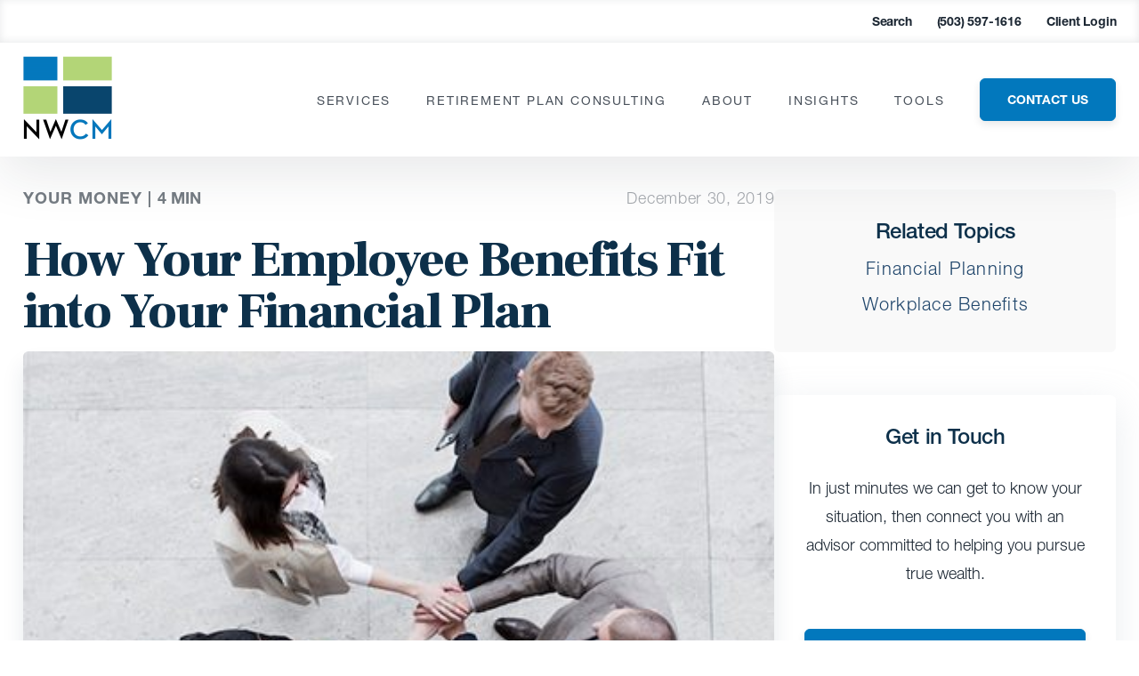

--- FILE ---
content_type: text/css
request_url: https://www.nwcm.com/wp-content/cache/min/1/wp-content/plugins/carson-infobar/public/css/carson-infobar.css?ver=1753800151
body_size: 133
content:
#carson-infobar{position:absolute;top:0;width:100%;z-index:99999}#carson-infobar a.infobar-close{align-items:center;color:#fff;display:flex;height:18px;justify-content:center;width:18px}#carson-infobar .infobar-inner{align-items:center;display:flex;gap:3px;margin:0 auto;min-height:60px;padding:12px 0;width:96%}@media (max-width:980px){#carson-infobar .infobar-inner{align-items:center}}#carson-infobar .infobar-content{align-items:center;display:flex;flex:1 1 0%;gap:10px;justify-content:space-between}#carson-infobar .infobar-content.infobar-content--center{justify-content:center}#carson-infobar .infobar-content.infobar-content--center .infobar-text{flex:none;text-align:center}#carson-infobar .infobar-content.infobar-content--center .infobar-buttons{justify-content:center}@media (max-width:980px){#carson-infobar .infobar-content{flex-direction:column}}#carson-infobar .infobar-text{flex:1 1 0%}#carson-infobar .infobar-text,#carson-infobar .infobar-text p{font-family:Helvetica Neue LT W05_65 Medium,Helvetica,Arial,sans-serif}#carson-infobar .infobar-text p:last-of-type{margin:0!important;padding:0!important}#carson-infobar .infobar-text a{text-decoration:underline!important}#carson-infobar .infobar-text .infobar-mobile-text{display:none}@media (max-width:980px){#carson-infobar .infobar-text.has-mobile-text .infobar-desktop-text{display:none}#carson-infobar .infobar-text.has-mobile-text .infobar-mobile-text{display:block}}#carson-infobar .infobar-buttons{align-items:center;display:flex;gap:8px}#carson-infobar .infobar-buttons a{align-items:center;border:0!important;border-radius:6px;cursor:pointer;display:inline-flex;font-family:Helvetica Neue LT W01_75 Bold,Helvetica,Arial,sans-serif;font-size:14px;justify-content:center;line-height:1.17;padding:8px 16px;text-align:center;text-decoration:none;text-shadow:none}@media (max-width:980px){#carson-infobar .infobar-buttons{width:100%}}

--- FILE ---
content_type: text/css
request_url: https://www.nwcm.com/wp-content/cache/background-css/1/www.nwcm.com/wp-content/cache/min/1/wp-content/themes/carsonwp/public/css/site.css?ver=1753800151&wpr_t=1768910850
body_size: 86974
content:
*,:after,:before{--tw-translate-x:0;--tw-translate-y:0;--tw-rotate:0;--tw-skew-x:0;--tw-skew-y:0;--tw-scale-x:1;--tw-scale-y:1;--tw-transform:translateX(var(--tw-translate-x)) translateY(var(--tw-translate-y)) rotate(var(--tw-rotate)) skewX(var(--tw-skew-x)) skewY(var(--tw-skew-y)) scaleX(var(--tw-scale-x)) scaleY(var(--tw-scale-y));--tw-border-opacity:1;--tw-ring-offset-shadow:0 0 #0000;--tw-ring-shadow:0 0 #0000;--tw-shadow:0 0 #0000;--tw-blur:var(--tw-empty,/*!*/ /*!*/);--tw-brightness:var(--tw-empty,/*!*/ /*!*/);--tw-contrast:var(--tw-empty,/*!*/ /*!*/);--tw-grayscale:var(--tw-empty,/*!*/ /*!*/);--tw-hue-rotate:var(--tw-empty,/*!*/ /*!*/);--tw-invert:var(--tw-empty,/*!*/ /*!*/);--tw-saturate:var(--tw-empty,/*!*/ /*!*/);--tw-sepia:var(--tw-empty,/*!*/ /*!*/);--tw-drop-shadow:var(--tw-empty,/*!*/ /*!*/);--tw-filter:var(--tw-blur) var(--tw-brightness) var(--tw-contrast) var(--tw-grayscale) var(--tw-hue-rotate) var(--tw-invert) var(--tw-saturate) var(--tw-sepia) var(--tw-drop-shadow);border-color:rgba(229,231,235,var(--tw-border-opacity))}.container{width:100%}@media (min-width:640px){.container{max-width:640px}}@media (min-width:768px){.container{max-width:768px}}@media (min-width:1024px){.container{max-width:1024px}}@media (min-width:1280px){.container{max-width:1280px}}@media (min-width:1536px){.container{max-width:1536px}}.visible{visibility:visible}.static{position:static}.absolute{position:absolute}.relative{position:relative}.inset-0{bottom:0;left:0;right:0;top:0}.top-1{top:.25rem}.z-10{z-index:10}.z-20{z-index:20}.col-span-full{grid-column:1/-1}.col-span-1{grid-column:span 1/span 1}.m-0{margin:0}.mx-auto{margin-left:auto;margin-right:auto}.mt-14{margin-top:3.5rem}.mb-8{margin-bottom:2rem}.mt-\[30px\]{margin-top:30px}.ml-3{margin-left:.75rem}.mt-5{margin-top:1.25rem}.mb-3\.5{margin-bottom:.875rem}.mb-3{margin-bottom:.75rem}.ml-2\.5{margin-left:.625rem}.ml-2{margin-left:.5rem}.mt-4{margin-top:1rem}.mb-5{margin-bottom:1.25rem}.mt-3{margin-top:.75rem}.mt-2{margin-top:.5rem}.box-content{box-sizing:content-box}.block{display:block}.\!block{display:block!important}.inline-block{display:inline-block}.inline{display:inline}.flex{display:flex}.inline-flex{display:inline-flex}.table{display:table}.grid{display:grid}.hidden{display:none}.h-5{height:1.25rem}.h-auto{height:auto}.h-6{height:1.5rem}.h-4{height:1rem}.min-h-0{min-height:0}.w-5{width:1.25rem}.w-full{width:100%}.\!w-full{width:100%!important}.w-6{width:1.5rem}.w-4{width:1rem}.min-w-\[264px\]{min-width:264px}.min-w-0{min-width:0}.max-w-sm{max-width:24rem}.max-w-\[200px\]{max-width:200px}.flex-1{flex:1 1 0%}.flex-shrink-0{flex-shrink:0}.transform{transform:var(--tw-transform)}@keyframes spin{to{transform:rotate(1turn)}}.animate-spin{animation:spin 1s linear infinite}.grid-cols-1{grid-template-columns:repeat(1,minmax(0,1fr))}.flex-col{flex-direction:column}.items-start{align-items:flex-start}.items-center{align-items:center}.items-stretch{align-items:stretch}.justify-end{justify-content:flex-end}.justify-center{justify-content:center}.justify-between{justify-content:space-between}.gap-12{gap:3rem}.gap-\[10px\]{gap:10px}.gap-6{gap:1.5rem}.gap-10{gap:2.5rem}.gap-\[25px\]{gap:25px}.gap-5{gap:1.25rem}.space-y-2>:not([hidden])~:not([hidden]){--tw-space-y-reverse:0;margin-bottom:calc(.5rem*var(--tw-space-y-reverse));margin-top:calc(.5rem*(1 - var(--tw-space-y-reverse)))}.space-y-0\.5>:not([hidden])~:not([hidden]){--tw-space-y-reverse:0;margin-bottom:calc(.125rem*var(--tw-space-y-reverse));margin-top:calc(.125rem*(1 - var(--tw-space-y-reverse)))}.space-y-0>:not([hidden])~:not([hidden]){--tw-space-y-reverse:0;margin-bottom:calc(0px*var(--tw-space-y-reverse));margin-top:calc(0px*(1 - var(--tw-space-y-reverse)))}.space-y-5>:not([hidden])~:not([hidden]){--tw-space-y-reverse:0;margin-bottom:calc(1.25rem*var(--tw-space-y-reverse));margin-top:calc(1.25rem*(1 - var(--tw-space-y-reverse)))}.space-x-4>:not([hidden])~:not([hidden]){--tw-space-x-reverse:0;margin-left:calc(1rem*(1 - var(--tw-space-x-reverse)));margin-right:calc(1rem*var(--tw-space-x-reverse))}.overflow-hidden{overflow:hidden}.rounded-lg{border-radius:.5rem}.rounded-md{border-radius:.375rem}.rounded{border-radius:.25rem}.border{border-width:1px}.bg-white{--tw-bg-opacity:1;background-color:rgba(255,255,255,var(--tw-bg-opacity))}.bg-red-50{--tw-bg-opacity:1;background-color:rgba(254,242,242,var(--tw-bg-opacity))}.bg-opacity-25{--tw-bg-opacity:0.25}.p-0{padding:0}.p-4{padding:1rem}.\!px-6{padding-left:1.5rem!important;padding-right:1.5rem!important}.py-5{padding-bottom:1.25rem;padding-top:1.25rem}.pt-\[50px\]{padding-top:50px}.pt-2{padding-top:.5rem}.pt-5{padding-top:1.25rem}.pt-4{padding-top:1rem}.pb-2{padding-bottom:.5rem}.pb-3{padding-bottom:.75rem}.text-left{text-align:left}.text-center{text-align:center}.align-bottom{vertical-align:bottom}.text-sm{font-size:.875rem;line-height:1.25rem}.text-base{font-size:1rem;line-height:1.5rem}.font-bold{font-weight:700}.font-medium{font-weight:500}.text-white{--tw-text-opacity:1;color:rgba(255,255,255,var(--tw-text-opacity))}.text-primary{color:var(--primary)}.text-red-800{--tw-text-opacity:1;color:rgba(153,27,27,var(--tw-text-opacity))}.opacity-25{opacity:.25}.opacity-75{opacity:.75}.shadow-xl{--tw-shadow:0 20px 25px -5px rgba(0,0,0,0.1),0 10px 10px -5px rgba(0,0,0,0.04);box-shadow:var(--tw-ring-offset-shadow,0 0 #0000),var(--tw-ring-shadow,0 0 #0000),var(--tw-shadow)}.transition{transition-duration:.15s;transition-property:background-color,border-color,color,fill,stroke,opacity,box-shadow,transform,filter,-webkit-backdrop-filter;transition-property:background-color,border-color,color,fill,stroke,opacity,box-shadow,transform,filter,backdrop-filter;transition-property:background-color,border-color,color,fill,stroke,opacity,box-shadow,transform,filter,backdrop-filter,-webkit-backdrop-filter;transition-timing-function:cubic-bezier(.4,0,.2,1)}.transition-opacity{transition-duration:.15s;transition-property:opacity;transition-timing-function:cubic-bezier(.4,0,.2,1)}.ease-in{transition-timing-function:cubic-bezier(.4,0,1,1)}@keyframes pulse{0%{box-shadow:0 0 0 0 rgba(204,169,44,.4)}70%{box-shadow:0 0 0 10px rgba(204,169,44,0)}to{box-shadow:0 0 0 0 rgba(204,169,44,0)}}@keyframes bounce{0%,20%,50%,80%,to{transform:translateY(0)}40%{transform:translateY(-15px)}60%{transform:translateY(-5px)}}@font-face{font-display:swap;font-family:Helvetica Neue LT W05_25 Ult Lt;src:url(../../../../../../../../../../../../../themes/carsonwp/public/fonts/418d2e49-6a65-426f-b58c-5f601f8557f1.eot?#iefix);src:url(../../../../../../../../../../../../../themes/carsonwp/public/fonts/418d2e49-6a65-426f-b58c-5f601f8557f1.eot?#iefix) format("eot"),url(../../../../../../../../../../../../../themes/carsonwp/public/fonts/ec6281a0-c9c4-4477-a360-156acd53093f.woff2) format("woff2"),url(../../../../../../../../../../../../../themes/carsonwp/public/fonts/11066b40-10f7-4123-ba58-d9cbf5e89ceb.woff) format("woff"),url(../../../../../../../../../../../../../themes/carsonwp/public/fonts/cc9b0eb1-551c-4c84-b241-fc7934a0bd1d.ttf) format("truetype")}@font-face{font-display:swap;font-family:Helvetica Neue LT W05_35 Thin;src:url(../../../../../../../../../../../../../themes/carsonwp/public/fonts/da266c3a-a094-4adc-a81e-12f73609ba16.eot?#iefix);src:url(../../../../../../../../../../../../../themes/carsonwp/public/fonts/da266c3a-a094-4adc-a81e-12f73609ba16.eot?#iefix) format("eot"),url(../../../../../../../../../../../../../themes/carsonwp/public/fonts/7d63ccf8-e0ae-4dee-ad4d-bbc798aa5803.woff2) format("woff2"),url(../../../../../../../../../../../../../themes/carsonwp/public/fonts/b2c1327f-ab3d-4230-93d7-eee8596e1498.woff) format("woff"),url(../../../../../../../../../../../../../themes/carsonwp/public/fonts/922917a9-4ca8-4c0b-b1bb-417b6ff0210e.ttf) format("truetype")}@font-face{font-display:swap;font-family:Helvetica Neue LT W05_45 Light;src:url(../../../../../../../../../../../../../themes/carsonwp/public/fonts/cb0d1e8a-e111-4dbf-82c2-e948aba954c0.eot?#iefix);src:url(../../../../../../../../../../../../../themes/carsonwp/public/fonts/cb0d1e8a-e111-4dbf-82c2-e948aba954c0.eot?#iefix) format("eot"),url(../../../../../../../../../../../../../themes/carsonwp/public/fonts/f9c5199e-a996-4c08-9042-1eb845bb7495.woff2) format("woff2"),url(../../../../../../../../../../../../../themes/carsonwp/public/fonts/2a34f1f8-d701-4949-b12d-133c1c2636eb.woff) format("woff"),url(../../../../../../../../../../../../../themes/carsonwp/public/fonts/fdf10d5e-4ce0-45e5-a6c1-5eaff6cb1c11.ttf) format("truetype")}@font-face{font-display:swap;font-family:Helvetica Neue LT W05_55 Roman;src:url(../../../../../../../../../../../../../themes/carsonwp/public/fonts/522972a6-5867-47ae-82fc-a7cf9bd5d4d4.eot?#iefix);src:url(../../../../../../../../../../../../../themes/carsonwp/public/fonts/522972a6-5867-47ae-82fc-a7cf9bd5d4d4.eot?#iefix) format("eot"),url(../../../../../../../../../../../../../themes/carsonwp/public/fonts/08b57253-2e0d-4c12-9c57-107f6c67bc49.woff2) format("woff2"),url(../../../../../../../../../../../../../themes/carsonwp/public/fonts/08edde9d-c27b-4731-a27f-d6cd9b01cd06.woff) format("woff"),url(../../../../../../../../../../../../../themes/carsonwp/public/fonts/8f4a1705-214a-4dd0-80b8-72252c37e688.ttf) format("truetype")}@font-face{font-display:swap;font-family:Helvetica Neue LT W05_65 Medium;src:url(../../../../../../../../../../../../../themes/carsonwp/public/fonts/5640036d-d549-4f16-b31e-87da78d9e832.eot?#iefix);src:url(../../../../../../../../../../../../../themes/carsonwp/public/fonts/5640036d-d549-4f16-b31e-87da78d9e832.eot?#iefix) format("eot"),url(../../../../../../../../../../../../../themes/carsonwp/public/fonts/240c57a0-fdce-440d-9ce3-85e0cb56f470.woff2) format("woff2"),url(../../../../../../../../../../../../../themes/carsonwp/public/fonts/7802e576-2ffa-4f22-a409-534355fbea79.woff) format("woff"),url(../../../../../../../../../../../../../themes/carsonwp/public/fonts/14d824a2-2a5c-4692-8e30-74f6e177b675.ttf) format("truetype")}@font-face{font-display:swap;font-family:Helvetica Neue LT W01_75 Bold;src:url(../../../../../../../../../../../../../themes/carsonwp/public/fonts/9697cfef-7816-47cc-81ed-c56c029d3bcf.eot?#iefix);src:url(../../../../../../../../../../../../../themes/carsonwp/public/fonts/9697cfef-7816-47cc-81ed-c56c029d3bcf.eot?#iefix) format("eot"),url(../../../../../../../../../../../../../themes/carsonwp/public/fonts/1f4274cd-2674-481e-9023-69e33ffca161.woff2) format("woff2"),url(../../../../../../../../../../../../../themes/carsonwp/public/fonts/5e8d493c-be01-44b9-962e-504a5cf10dd8.woff) format("woff"),url(../../../../../../../../../../../../../themes/carsonwp/public/fonts/ae36b4a0-aa2c-46cc-98d8-d8b7d22241dc.ttf) format("truetype")}.ff-100{font-family:Helvetica Neue LT W05_25 Ult Lt,Helvetica,Arial,sans-serif!important}.ff-100,.ff-thin{font-weight:400!important}.ff-thin{font-family:Helvetica Neue LT W05_35 Thin,Helvetica,Arial,sans-serif!important}.ff-light{font-family:Helvetica Neue LT W05_45 Light,Helvetica,Arial sans-serif!important}.ff-light,.ff-roman{font-weight:400!important}.ff-roman{font-family:Helvetica Neue LT W05_55 Roman,Helvetica,Arial,sans-serif!important}.ff-medium{font-family:Helvetica Neue LT W05_65 Medium,Helvetica,Arial,sans-serif!important}.ff-bold,.ff-medium{font-weight:400!important}.ff-bold{font-family:Helvetica Neue LT W01_75 Bold,Helvetica,Arial,sans-serif!important}.ff-frank{font-family:Frank Ruhl Libre!important}.fa{font-family:var(--fa-style-family,"Font Awesome 6 Free");font-weight:var(--fa-style,900)}.fa,.fa-brands,.fa-classic,.fa-regular,.fa-sharp,.fa-solid,.fab,.far,.fas{-moz-osx-font-smoothing:grayscale;-webkit-font-smoothing:antialiased;text-rendering:auto;display:var(--fa-display,inline-block);font-style:normal;font-variant:normal;line-height:1}.fa-classic,.fa-regular,.fa-solid,.far,.fas{font-family:Font Awesome\ 6 Free}.fa-brands,.fab{font-family:Font Awesome\ 6 Brands}.fa-1x{font-size:1em}.fa-2x{font-size:2em}.fa-3x{font-size:3em}.fa-4x{font-size:4em}.fa-5x{font-size:5em}.fa-6x{font-size:6em}.fa-7x{font-size:7em}.fa-8x{font-size:8em}.fa-9x{font-size:9em}.fa-10x{font-size:10em}.fa-2xs{font-size:.625em;line-height:.1em;vertical-align:.225em}.fa-xs{font-size:.75em;line-height:.08333em;vertical-align:.125em}.fa-sm{font-size:.875em;line-height:.07143em;vertical-align:.05357em}.fa-lg{font-size:1.25em;line-height:.05em;vertical-align:-.075em}.fa-xl{font-size:1.5em;line-height:.04167em;vertical-align:-.125em}.fa-2xl{font-size:2em;line-height:.03125em;vertical-align:-.1875em}.fa-fw{text-align:center;width:1.25em}.fa-ul{list-style-type:none;margin-left:var(--fa-li-margin,2.5em);padding-left:0}.fa-ul>li{position:relative}.fa-li{left:calc(var(--fa-li-width, 2em)*-1);line-height:inherit;position:absolute;text-align:center;width:var(--fa-li-width,2em)}.fa-border{border:var(--fa-border-width,.08em) var(--fa-border-style,solid) var(--fa-border-color,#eee);border-radius:var(--fa-border-radius,.1em);padding:var(--fa-border-padding,.2em .25em .15em)}.fa-pull-left{float:left;margin-right:var(--fa-pull-margin,.3em)}.fa-pull-right{float:right;margin-left:var(--fa-pull-margin,.3em)}.fa-beat{animation-delay:var(--fa-animation-delay,0s);animation-direction:var(--fa-animation-direction,normal);animation-duration:var(--fa-animation-duration,1s);animation-iteration-count:var(--fa-animation-iteration-count,infinite);animation-name:fa-beat;animation-timing-function:var(--fa-animation-timing,ease-in-out)}.fa-bounce{animation-delay:var(--fa-animation-delay,0s);animation-direction:var(--fa-animation-direction,normal);animation-duration:var(--fa-animation-duration,1s);animation-iteration-count:var(--fa-animation-iteration-count,infinite);animation-name:fa-bounce;animation-timing-function:var(--fa-animation-timing,cubic-bezier(.28,.84,.42,1))}.fa-fade{animation-iteration-count:var(--fa-animation-iteration-count,infinite);animation-name:fa-fade;animation-timing-function:var(--fa-animation-timing,cubic-bezier(.4,0,.6,1))}.fa-beat-fade,.fa-fade{animation-delay:var(--fa-animation-delay,0s);animation-direction:var(--fa-animation-direction,normal);animation-duration:var(--fa-animation-duration,1s)}.fa-beat-fade{animation-iteration-count:var(--fa-animation-iteration-count,infinite);animation-name:fa-beat-fade;animation-timing-function:var(--fa-animation-timing,cubic-bezier(.4,0,.6,1))}.fa-flip{animation-delay:var(--fa-animation-delay,0s);animation-direction:var(--fa-animation-direction,normal);animation-duration:var(--fa-animation-duration,1s);animation-iteration-count:var(--fa-animation-iteration-count,infinite);animation-name:fa-flip;animation-timing-function:var(--fa-animation-timing,ease-in-out)}.fa-shake{animation-duration:var(--fa-animation-duration,1s);animation-iteration-count:var(--fa-animation-iteration-count,infinite);animation-name:fa-shake;animation-timing-function:var(--fa-animation-timing,linear)}.fa-shake,.fa-spin{animation-delay:var(--fa-animation-delay,0s);animation-direction:var(--fa-animation-direction,normal)}.fa-spin{animation-duration:var(--fa-animation-duration,2s);animation-iteration-count:var(--fa-animation-iteration-count,infinite);animation-name:fa-spin;animation-timing-function:var(--fa-animation-timing,linear)}.fa-spin-reverse{--fa-animation-direction:reverse}.fa-pulse,.fa-spin-pulse{animation-direction:var(--fa-animation-direction,normal);animation-duration:var(--fa-animation-duration,1s);animation-iteration-count:var(--fa-animation-iteration-count,infinite);animation-name:fa-spin;animation-timing-function:var(--fa-animation-timing,steps(8))}@media (prefers-reduced-motion:reduce){.fa-beat,.fa-beat-fade,.fa-bounce,.fa-fade,.fa-flip,.fa-pulse,.fa-shake,.fa-spin,.fa-spin-pulse{animation-delay:-1ms;animation-duration:1ms;animation-iteration-count:1;transition-delay:0s;transition-duration:0s}}@keyframes fa-beat{0%,90%{transform:scale(1)}45%{transform:scale(var(--fa-beat-scale,1.25))}}@keyframes fa-bounce{0%{transform:scale(1) translateY(0)}10%{transform:scale(var(--fa-bounce-start-scale-x,1.1),var(--fa-bounce-start-scale-y,.9)) translateY(0)}30%{transform:scale(var(--fa-bounce-jump-scale-x,.9),var(--fa-bounce-jump-scale-y,1.1)) translateY(var(--fa-bounce-height,-.5em))}50%{transform:scale(var(--fa-bounce-land-scale-x,1.05),var(--fa-bounce-land-scale-y,.95)) translateY(0)}57%{transform:scale(1) translateY(var(--fa-bounce-rebound,-.125em))}64%{transform:scale(1) translateY(0)}to{transform:scale(1) translateY(0)}}@keyframes fa-fade{50%{opacity:var(--fa-fade-opacity,.4)}}@keyframes fa-beat-fade{0%,to{opacity:var(--fa-beat-fade-opacity,.4);transform:scale(1)}50%{opacity:1;transform:scale(var(--fa-beat-fade-scale,1.125))}}@keyframes fa-flip{50%{transform:rotate3d(var(--fa-flip-x,0),var(--fa-flip-y,1),var(--fa-flip-z,0),var(--fa-flip-angle,-180deg))}}@keyframes fa-shake{0%{transform:rotate(-15deg)}4%{transform:rotate(15deg)}8%,24%{transform:rotate(-18deg)}12%,28%{transform:rotate(18deg)}16%{transform:rotate(-22deg)}20%{transform:rotate(22deg)}32%{transform:rotate(-12deg)}36%{transform:rotate(12deg)}40%,to{transform:rotate(0deg)}}@keyframes fa-spin{0%{transform:rotate(0deg)}to{transform:rotate(1turn)}}.fa-rotate-90{transform:rotate(90deg)}.fa-rotate-180{transform:rotate(180deg)}.fa-rotate-270{transform:rotate(270deg)}.fa-flip-horizontal{transform:scaleX(-1)}.fa-flip-vertical{transform:scaleY(-1)}.fa-flip-both,.fa-flip-horizontal.fa-flip-vertical{transform:scale(-1)}.fa-rotate-by{transform:rotate(var(--fa-rotate-angle,none))}.fa-stack{display:inline-block;height:2em;line-height:2em;position:relative;vertical-align:middle;width:2.5em}.fa-stack-1x,.fa-stack-2x{left:0;position:absolute;text-align:center;width:100%;z-index:var(--fa-stack-z-index,auto)}.fa-stack-1x{line-height:inherit}.fa-stack-2x{font-size:2em}.fa-inverse{color:var(--fa-inverse,#fff)}.fa-0:before{content:"0"}.fa-1:before{content:"1"}.fa-2:before{content:"2"}.fa-3:before{content:"3"}.fa-4:before{content:"4"}.fa-5:before{content:"5"}.fa-6:before{content:"6"}.fa-7:before{content:"7"}.fa-8:before{content:"8"}.fa-9:before{content:"9"}.fa-fill-drip:before{content:"\f576"}.fa-arrows-to-circle:before{content:"\e4bd"}.fa-chevron-circle-right:before,.fa-circle-chevron-right:before{content:"\f138"}.fa-at:before{content:"@"}.fa-trash-alt:before,.fa-trash-can:before{content:"\f2ed"}.fa-text-height:before{content:"\f034"}.fa-user-times:before,.fa-user-xmark:before{content:"\f235"}.fa-stethoscope:before{content:"\f0f1"}.fa-comment-alt:before,.fa-message:before{content:"\f27a"}.fa-info:before{content:"\f129"}.fa-compress-alt:before,.fa-down-left-and-up-right-to-center:before{content:"\f422"}.fa-explosion:before{content:"\e4e9"}.fa-file-alt:before,.fa-file-lines:before,.fa-file-text:before{content:"\f15c"}.fa-wave-square:before{content:"\f83e"}.fa-ring:before{content:"\f70b"}.fa-building-un:before{content:"\e4d9"}.fa-dice-three:before{content:"\f527"}.fa-calendar-alt:before,.fa-calendar-days:before{content:"\f073"}.fa-anchor-circle-check:before{content:"\e4aa"}.fa-building-circle-arrow-right:before{content:"\e4d1"}.fa-volleyball-ball:before,.fa-volleyball:before{content:"\f45f"}.fa-arrows-up-to-line:before{content:"\e4c2"}.fa-sort-desc:before,.fa-sort-down:before{content:"\f0dd"}.fa-circle-minus:before,.fa-minus-circle:before{content:"\f056"}.fa-door-open:before{content:"\f52b"}.fa-right-from-bracket:before,.fa-sign-out-alt:before{content:"\f2f5"}.fa-atom:before{content:"\f5d2"}.fa-soap:before{content:"\e06e"}.fa-heart-music-camera-bolt:before,.fa-icons:before{content:"\f86d"}.fa-microphone-alt-slash:before,.fa-microphone-lines-slash:before{content:"\f539"}.fa-bridge-circle-check:before{content:"\e4c9"}.fa-pump-medical:before{content:"\e06a"}.fa-fingerprint:before{content:"\f577"}.fa-hand-point-right:before{content:"\f0a4"}.fa-magnifying-glass-location:before,.fa-search-location:before{content:"\f689"}.fa-forward-step:before,.fa-step-forward:before{content:"\f051"}.fa-face-smile-beam:before,.fa-smile-beam:before{content:"\f5b8"}.fa-flag-checkered:before{content:"\f11e"}.fa-football-ball:before,.fa-football:before{content:"\f44e"}.fa-school-circle-exclamation:before{content:"\e56c"}.fa-crop:before{content:"\f125"}.fa-angle-double-down:before,.fa-angles-down:before{content:"\f103"}.fa-users-rectangle:before{content:"\e594"}.fa-people-roof:before{content:"\e537"}.fa-people-line:before{content:"\e534"}.fa-beer-mug-empty:before,.fa-beer:before{content:"\f0fc"}.fa-diagram-predecessor:before{content:"\e477"}.fa-arrow-up-long:before,.fa-long-arrow-up:before{content:"\f176"}.fa-burn:before,.fa-fire-flame-simple:before{content:"\f46a"}.fa-male:before,.fa-person:before{content:"\f183"}.fa-laptop:before{content:"\f109"}.fa-file-csv:before{content:"\f6dd"}.fa-menorah:before{content:"\f676"}.fa-truck-plane:before{content:"\e58f"}.fa-record-vinyl:before{content:"\f8d9"}.fa-face-grin-stars:before,.fa-grin-stars:before{content:"\f587"}.fa-bong:before{content:"\f55c"}.fa-pastafarianism:before,.fa-spaghetti-monster-flying:before{content:"\f67b"}.fa-arrow-down-up-across-line:before{content:"\e4af"}.fa-spoon:before,.fa-utensil-spoon:before{content:"\f2e5"}.fa-jar-wheat:before{content:"\e517"}.fa-envelopes-bulk:before,.fa-mail-bulk:before{content:"\f674"}.fa-file-circle-exclamation:before{content:"\e4eb"}.fa-circle-h:before,.fa-hospital-symbol:before{content:"\f47e"}.fa-pager:before{content:"\f815"}.fa-address-book:before,.fa-contact-book:before{content:"\f2b9"}.fa-strikethrough:before{content:"\f0cc"}.fa-k:before{content:"K"}.fa-landmark-flag:before{content:"\e51c"}.fa-pencil-alt:before,.fa-pencil:before{content:"\f303"}.fa-backward:before{content:"\f04a"}.fa-caret-right:before{content:"\f0da"}.fa-comments:before{content:"\f086"}.fa-file-clipboard:before,.fa-paste:before{content:"\f0ea"}.fa-code-pull-request:before{content:"\e13c"}.fa-clipboard-list:before{content:"\f46d"}.fa-truck-loading:before,.fa-truck-ramp-box:before{content:"\f4de"}.fa-user-check:before{content:"\f4fc"}.fa-vial-virus:before{content:"\e597"}.fa-sheet-plastic:before{content:"\e571"}.fa-blog:before{content:"\f781"}.fa-user-ninja:before{content:"\f504"}.fa-person-arrow-up-from-line:before{content:"\e539"}.fa-scroll-torah:before,.fa-torah:before{content:"\f6a0"}.fa-broom-ball:before,.fa-quidditch-broom-ball:before,.fa-quidditch:before{content:"\f458"}.fa-toggle-off:before{content:"\f204"}.fa-archive:before,.fa-box-archive:before{content:"\f187"}.fa-person-drowning:before{content:"\e545"}.fa-arrow-down-9-1:before,.fa-sort-numeric-desc:before,.fa-sort-numeric-down-alt:before{content:"\f886"}.fa-face-grin-tongue-squint:before,.fa-grin-tongue-squint:before{content:"\f58a"}.fa-spray-can:before{content:"\f5bd"}.fa-truck-monster:before{content:"\f63b"}.fa-w:before{content:"W"}.fa-earth-africa:before,.fa-globe-africa:before{content:"\f57c"}.fa-rainbow:before{content:"\f75b"}.fa-circle-notch:before{content:"\f1ce"}.fa-tablet-alt:before,.fa-tablet-screen-button:before{content:"\f3fa"}.fa-paw:before{content:"\f1b0"}.fa-cloud:before{content:"\f0c2"}.fa-trowel-bricks:before{content:"\e58a"}.fa-face-flushed:before,.fa-flushed:before{content:"\f579"}.fa-hospital-user:before{content:"\f80d"}.fa-tent-arrow-left-right:before{content:"\e57f"}.fa-gavel:before,.fa-legal:before{content:"\f0e3"}.fa-binoculars:before{content:"\f1e5"}.fa-microphone-slash:before{content:"\f131"}.fa-box-tissue:before{content:"\e05b"}.fa-motorcycle:before{content:"\f21c"}.fa-bell-concierge:before,.fa-concierge-bell:before{content:"\f562"}.fa-pen-ruler:before,.fa-pencil-ruler:before{content:"\f5ae"}.fa-people-arrows-left-right:before,.fa-people-arrows:before{content:"\e068"}.fa-mars-and-venus-burst:before{content:"\e523"}.fa-caret-square-right:before,.fa-square-caret-right:before{content:"\f152"}.fa-cut:before,.fa-scissors:before{content:"\f0c4"}.fa-sun-plant-wilt:before{content:"\e57a"}.fa-toilets-portable:before{content:"\e584"}.fa-hockey-puck:before{content:"\f453"}.fa-table:before{content:"\f0ce"}.fa-magnifying-glass-arrow-right:before{content:"\e521"}.fa-digital-tachograph:before,.fa-tachograph-digital:before{content:"\f566"}.fa-users-slash:before{content:"\e073"}.fa-clover:before{content:"\e139"}.fa-mail-reply:before,.fa-reply:before{content:"\f3e5"}.fa-star-and-crescent:before{content:"\f699"}.fa-house-fire:before{content:"\e50c"}.fa-minus-square:before,.fa-square-minus:before{content:"\f146"}.fa-helicopter:before{content:"\f533"}.fa-compass:before{content:"\f14e"}.fa-caret-square-down:before,.fa-square-caret-down:before{content:"\f150"}.fa-file-circle-question:before{content:"\e4ef"}.fa-laptop-code:before{content:"\f5fc"}.fa-swatchbook:before{content:"\f5c3"}.fa-prescription-bottle:before{content:"\f485"}.fa-bars:before,.fa-navicon:before{content:"\f0c9"}.fa-people-group:before{content:"\e533"}.fa-hourglass-3:before,.fa-hourglass-end:before{content:"\f253"}.fa-heart-broken:before,.fa-heart-crack:before{content:"\f7a9"}.fa-external-link-square-alt:before,.fa-square-up-right:before{content:"\f360"}.fa-face-kiss-beam:before,.fa-kiss-beam:before{content:"\f597"}.fa-film:before{content:"\f008"}.fa-ruler-horizontal:before{content:"\f547"}.fa-people-robbery:before{content:"\e536"}.fa-lightbulb:before{content:"\f0eb"}.fa-caret-left:before{content:"\f0d9"}.fa-circle-exclamation:before,.fa-exclamation-circle:before{content:"\f06a"}.fa-school-circle-xmark:before{content:"\e56d"}.fa-arrow-right-from-bracket:before,.fa-sign-out:before{content:"\f08b"}.fa-chevron-circle-down:before,.fa-circle-chevron-down:before{content:"\f13a"}.fa-unlock-alt:before,.fa-unlock-keyhole:before{content:"\f13e"}.fa-cloud-showers-heavy:before{content:"\f740"}.fa-headphones-alt:before,.fa-headphones-simple:before{content:"\f58f"}.fa-sitemap:before{content:"\f0e8"}.fa-circle-dollar-to-slot:before,.fa-donate:before{content:"\f4b9"}.fa-memory:before{content:"\f538"}.fa-road-spikes:before{content:"\e568"}.fa-fire-burner:before{content:"\e4f1"}.fa-flag:before{content:"\f024"}.fa-hanukiah:before{content:"\f6e6"}.fa-feather:before{content:"\f52d"}.fa-volume-down:before,.fa-volume-low:before{content:"\f027"}.fa-comment-slash:before{content:"\f4b3"}.fa-cloud-sun-rain:before{content:"\f743"}.fa-compress:before{content:"\f066"}.fa-wheat-alt:before,.fa-wheat-awn:before{content:"\e2cd"}.fa-ankh:before{content:"\f644"}.fa-hands-holding-child:before{content:"\e4fa"}.fa-asterisk:before{content:"*"}.fa-check-square:before,.fa-square-check:before{content:"\f14a"}.fa-peseta-sign:before{content:"\e221"}.fa-header:before,.fa-heading:before{content:"\f1dc"}.fa-ghost:before{content:"\f6e2"}.fa-list-squares:before,.fa-list:before{content:"\f03a"}.fa-phone-square-alt:before,.fa-square-phone-flip:before{content:"\f87b"}.fa-cart-plus:before{content:"\f217"}.fa-gamepad:before{content:"\f11b"}.fa-circle-dot:before,.fa-dot-circle:before{content:"\f192"}.fa-dizzy:before,.fa-face-dizzy:before{content:"\f567"}.fa-egg:before{content:"\f7fb"}.fa-house-medical-circle-xmark:before{content:"\e513"}.fa-campground:before{content:"\f6bb"}.fa-folder-plus:before{content:"\f65e"}.fa-futbol-ball:before,.fa-futbol:before,.fa-soccer-ball:before{content:"\f1e3"}.fa-paint-brush:before,.fa-paintbrush:before{content:"\f1fc"}.fa-lock:before{content:"\f023"}.fa-gas-pump:before{content:"\f52f"}.fa-hot-tub-person:before,.fa-hot-tub:before{content:"\f593"}.fa-map-location:before,.fa-map-marked:before{content:"\f59f"}.fa-house-flood-water:before{content:"\e50e"}.fa-tree:before{content:"\f1bb"}.fa-bridge-lock:before{content:"\e4cc"}.fa-sack-dollar:before{content:"\f81d"}.fa-edit:before,.fa-pen-to-square:before{content:"\f044"}.fa-car-side:before{content:"\f5e4"}.fa-share-alt:before,.fa-share-nodes:before{content:"\f1e0"}.fa-heart-circle-minus:before{content:"\e4ff"}.fa-hourglass-2:before,.fa-hourglass-half:before{content:"\f252"}.fa-microscope:before{content:"\f610"}.fa-sink:before{content:"\e06d"}.fa-bag-shopping:before,.fa-shopping-bag:before{content:"\f290"}.fa-arrow-down-z-a:before,.fa-sort-alpha-desc:before,.fa-sort-alpha-down-alt:before{content:"\f881"}.fa-mitten:before{content:"\f7b5"}.fa-person-rays:before{content:"\e54d"}.fa-users:before{content:"\f0c0"}.fa-eye-slash:before{content:"\f070"}.fa-flask-vial:before{content:"\e4f3"}.fa-hand-paper:before,.fa-hand:before{content:"\f256"}.fa-om:before{content:"\f679"}.fa-worm:before{content:"\e599"}.fa-house-circle-xmark:before{content:"\e50b"}.fa-plug:before{content:"\f1e6"}.fa-chevron-up:before{content:"\f077"}.fa-hand-spock:before{content:"\f259"}.fa-stopwatch:before{content:"\f2f2"}.fa-face-kiss:before,.fa-kiss:before{content:"\f596"}.fa-bridge-circle-xmark:before{content:"\e4cb"}.fa-face-grin-tongue:before,.fa-grin-tongue:before{content:"\f589"}.fa-chess-bishop:before{content:"\f43a"}.fa-face-grin-wink:before,.fa-grin-wink:before{content:"\f58c"}.fa-deaf:before,.fa-deafness:before,.fa-ear-deaf:before,.fa-hard-of-hearing:before{content:"\f2a4"}.fa-road-circle-check:before{content:"\e564"}.fa-dice-five:before{content:"\f523"}.fa-rss-square:before,.fa-square-rss:before{content:"\f143"}.fa-land-mine-on:before{content:"\e51b"}.fa-i-cursor:before{content:"\f246"}.fa-stamp:before{content:"\f5bf"}.fa-stairs:before{content:"\e289"}.fa-i:before{content:"I"}.fa-hryvnia-sign:before,.fa-hryvnia:before{content:"\f6f2"}.fa-pills:before{content:"\f484"}.fa-face-grin-wide:before,.fa-grin-alt:before{content:"\f581"}.fa-tooth:before{content:"\f5c9"}.fa-v:before{content:"V"}.fa-bangladeshi-taka-sign:before{content:"\e2e6"}.fa-bicycle:before{content:"\f206"}.fa-rod-asclepius:before,.fa-rod-snake:before,.fa-staff-aesculapius:before,.fa-staff-snake:before{content:"\e579"}.fa-head-side-cough-slash:before{content:"\e062"}.fa-ambulance:before,.fa-truck-medical:before{content:"\f0f9"}.fa-wheat-awn-circle-exclamation:before{content:"\e598"}.fa-snowman:before{content:"\f7d0"}.fa-mortar-pestle:before{content:"\f5a7"}.fa-road-barrier:before{content:"\e562"}.fa-school:before{content:"\f549"}.fa-igloo:before{content:"\f7ae"}.fa-joint:before{content:"\f595"}.fa-angle-right:before{content:"\f105"}.fa-horse:before{content:"\f6f0"}.fa-q:before{content:"Q"}.fa-g:before{content:"G"}.fa-notes-medical:before{content:"\f481"}.fa-temperature-2:before,.fa-temperature-half:before,.fa-thermometer-2:before,.fa-thermometer-half:before{content:"\f2c9"}.fa-dong-sign:before{content:"\e169"}.fa-capsules:before{content:"\f46b"}.fa-poo-bolt:before,.fa-poo-storm:before{content:"\f75a"}.fa-face-frown-open:before,.fa-frown-open:before{content:"\f57a"}.fa-hand-point-up:before{content:"\f0a6"}.fa-money-bill:before{content:"\f0d6"}.fa-bookmark:before{content:"\f02e"}.fa-align-justify:before{content:"\f039"}.fa-umbrella-beach:before{content:"\f5ca"}.fa-helmet-un:before{content:"\e503"}.fa-bullseye:before{content:"\f140"}.fa-bacon:before{content:"\f7e5"}.fa-hand-point-down:before{content:"\f0a7"}.fa-arrow-up-from-bracket:before{content:"\e09a"}.fa-folder-blank:before,.fa-folder:before{content:"\f07b"}.fa-file-medical-alt:before,.fa-file-waveform:before{content:"\f478"}.fa-radiation:before{content:"\f7b9"}.fa-chart-simple:before{content:"\e473"}.fa-mars-stroke:before{content:"\f229"}.fa-vial:before{content:"\f492"}.fa-dashboard:before,.fa-gauge-med:before,.fa-gauge:before,.fa-tachometer-alt-average:before{content:"\f624"}.fa-magic-wand-sparkles:before,.fa-wand-magic-sparkles:before{content:"\e2ca"}.fa-e:before{content:"E"}.fa-pen-alt:before,.fa-pen-clip:before{content:"\f305"}.fa-bridge-circle-exclamation:before{content:"\e4ca"}.fa-user:before{content:"\f007"}.fa-school-circle-check:before{content:"\e56b"}.fa-dumpster:before{content:"\f793"}.fa-shuttle-van:before,.fa-van-shuttle:before{content:"\f5b6"}.fa-building-user:before{content:"\e4da"}.fa-caret-square-left:before,.fa-square-caret-left:before{content:"\f191"}.fa-highlighter:before{content:"\f591"}.fa-key:before{content:"\f084"}.fa-bullhorn:before{content:"\f0a1"}.fa-globe:before{content:"\f0ac"}.fa-synagogue:before{content:"\f69b"}.fa-person-half-dress:before{content:"\e548"}.fa-road-bridge:before{content:"\e563"}.fa-location-arrow:before{content:"\f124"}.fa-c:before{content:"C"}.fa-tablet-button:before{content:"\f10a"}.fa-building-lock:before{content:"\e4d6"}.fa-pizza-slice:before{content:"\f818"}.fa-money-bill-wave:before{content:"\f53a"}.fa-area-chart:before,.fa-chart-area:before{content:"\f1fe"}.fa-house-flag:before{content:"\e50d"}.fa-person-circle-minus:before{content:"\e540"}.fa-ban:before,.fa-cancel:before{content:"\f05e"}.fa-camera-rotate:before{content:"\e0d8"}.fa-air-freshener:before,.fa-spray-can-sparkles:before{content:"\f5d0"}.fa-star:before{content:"\f005"}.fa-repeat:before{content:"\f363"}.fa-cross:before{content:"\f654"}.fa-box:before{content:"\f466"}.fa-venus-mars:before{content:"\f228"}.fa-arrow-pointer:before,.fa-mouse-pointer:before{content:"\f245"}.fa-expand-arrows-alt:before,.fa-maximize:before{content:"\f31e"}.fa-charging-station:before{content:"\f5e7"}.fa-shapes:before,.fa-triangle-circle-square:before{content:"\f61f"}.fa-random:before,.fa-shuffle:before{content:"\f074"}.fa-person-running:before,.fa-running:before{content:"\f70c"}.fa-mobile-retro:before{content:"\e527"}.fa-grip-lines-vertical:before{content:"\f7a5"}.fa-spider:before{content:"\f717"}.fa-hands-bound:before{content:"\e4f9"}.fa-file-invoice-dollar:before{content:"\f571"}.fa-plane-circle-exclamation:before{content:"\e556"}.fa-x-ray:before{content:"\f497"}.fa-spell-check:before{content:"\f891"}.fa-slash:before{content:"\f715"}.fa-computer-mouse:before,.fa-mouse:before{content:"\f8cc"}.fa-arrow-right-to-bracket:before,.fa-sign-in:before{content:"\f090"}.fa-shop-slash:before,.fa-store-alt-slash:before{content:"\e070"}.fa-server:before{content:"\f233"}.fa-virus-covid-slash:before{content:"\e4a9"}.fa-shop-lock:before{content:"\e4a5"}.fa-hourglass-1:before,.fa-hourglass-start:before{content:"\f251"}.fa-blender-phone:before{content:"\f6b6"}.fa-building-wheat:before{content:"\e4db"}.fa-person-breastfeeding:before{content:"\e53a"}.fa-right-to-bracket:before,.fa-sign-in-alt:before{content:"\f2f6"}.fa-venus:before{content:"\f221"}.fa-passport:before{content:"\f5ab"}.fa-heart-pulse:before,.fa-heartbeat:before{content:"\f21e"}.fa-people-carry-box:before,.fa-people-carry:before{content:"\f4ce"}.fa-temperature-high:before{content:"\f769"}.fa-microchip:before{content:"\f2db"}.fa-crown:before{content:"\f521"}.fa-weight-hanging:before{content:"\f5cd"}.fa-xmarks-lines:before{content:"\e59a"}.fa-file-prescription:before{content:"\f572"}.fa-weight-scale:before,.fa-weight:before{content:"\f496"}.fa-user-friends:before,.fa-user-group:before{content:"\f500"}.fa-arrow-up-a-z:before,.fa-sort-alpha-up:before{content:"\f15e"}.fa-chess-knight:before{content:"\f441"}.fa-face-laugh-squint:before,.fa-laugh-squint:before{content:"\f59b"}.fa-wheelchair:before{content:"\f193"}.fa-arrow-circle-up:before,.fa-circle-arrow-up:before{content:"\f0aa"}.fa-toggle-on:before{content:"\f205"}.fa-person-walking:before,.fa-walking:before{content:"\f554"}.fa-l:before{content:"L"}.fa-fire:before{content:"\f06d"}.fa-bed-pulse:before,.fa-procedures:before{content:"\f487"}.fa-shuttle-space:before,.fa-space-shuttle:before{content:"\f197"}.fa-face-laugh:before,.fa-laugh:before{content:"\f599"}.fa-folder-open:before{content:"\f07c"}.fa-heart-circle-plus:before{content:"\e500"}.fa-code-fork:before{content:"\e13b"}.fa-city:before{content:"\f64f"}.fa-microphone-alt:before,.fa-microphone-lines:before{content:"\f3c9"}.fa-pepper-hot:before{content:"\f816"}.fa-unlock:before{content:"\f09c"}.fa-colon-sign:before{content:"\e140"}.fa-headset:before{content:"\f590"}.fa-store-slash:before{content:"\e071"}.fa-road-circle-xmark:before{content:"\e566"}.fa-user-minus:before{content:"\f503"}.fa-mars-stroke-up:before,.fa-mars-stroke-v:before{content:"\f22a"}.fa-champagne-glasses:before,.fa-glass-cheers:before{content:"\f79f"}.fa-clipboard:before{content:"\f328"}.fa-house-circle-exclamation:before{content:"\e50a"}.fa-file-arrow-up:before,.fa-file-upload:before{content:"\f574"}.fa-wifi-3:before,.fa-wifi-strong:before,.fa-wifi:before{content:"\f1eb"}.fa-bath:before,.fa-bathtub:before{content:"\f2cd"}.fa-underline:before{content:"\f0cd"}.fa-user-edit:before,.fa-user-pen:before{content:"\f4ff"}.fa-signature:before{content:"\f5b7"}.fa-stroopwafel:before{content:"\f551"}.fa-bold:before{content:"\f032"}.fa-anchor-lock:before{content:"\e4ad"}.fa-building-ngo:before{content:"\e4d7"}.fa-manat-sign:before{content:"\e1d5"}.fa-not-equal:before{content:"\f53e"}.fa-border-style:before,.fa-border-top-left:before{content:"\f853"}.fa-map-location-dot:before,.fa-map-marked-alt:before{content:"\f5a0"}.fa-jedi:before{content:"\f669"}.fa-poll:before,.fa-square-poll-vertical:before{content:"\f681"}.fa-mug-hot:before{content:"\f7b6"}.fa-battery-car:before,.fa-car-battery:before{content:"\f5df"}.fa-gift:before{content:"\f06b"}.fa-dice-two:before{content:"\f528"}.fa-chess-queen:before{content:"\f445"}.fa-glasses:before{content:"\f530"}.fa-chess-board:before{content:"\f43c"}.fa-building-circle-check:before{content:"\e4d2"}.fa-person-chalkboard:before{content:"\e53d"}.fa-mars-stroke-h:before,.fa-mars-stroke-right:before{content:"\f22b"}.fa-hand-back-fist:before,.fa-hand-rock:before{content:"\f255"}.fa-caret-square-up:before,.fa-square-caret-up:before{content:"\f151"}.fa-cloud-showers-water:before{content:"\e4e4"}.fa-bar-chart:before,.fa-chart-bar:before{content:"\f080"}.fa-hands-bubbles:before,.fa-hands-wash:before{content:"\e05e"}.fa-less-than-equal:before{content:"\f537"}.fa-train:before{content:"\f238"}.fa-eye-low-vision:before,.fa-low-vision:before{content:"\f2a8"}.fa-crow:before{content:"\f520"}.fa-sailboat:before{content:"\e445"}.fa-window-restore:before{content:"\f2d2"}.fa-plus-square:before,.fa-square-plus:before{content:"\f0fe"}.fa-torii-gate:before{content:"\f6a1"}.fa-frog:before{content:"\f52e"}.fa-bucket:before{content:"\e4cf"}.fa-image:before{content:"\f03e"}.fa-microphone:before{content:"\f130"}.fa-cow:before{content:"\f6c8"}.fa-caret-up:before{content:"\f0d8"}.fa-screwdriver:before{content:"\f54a"}.fa-folder-closed:before{content:"\e185"}.fa-house-tsunami:before{content:"\e515"}.fa-square-nfi:before{content:"\e576"}.fa-arrow-up-from-ground-water:before{content:"\e4b5"}.fa-glass-martini-alt:before,.fa-martini-glass:before{content:"\f57b"}.fa-rotate-back:before,.fa-rotate-backward:before,.fa-rotate-left:before,.fa-undo-alt:before{content:"\f2ea"}.fa-columns:before,.fa-table-columns:before{content:"\f0db"}.fa-lemon:before{content:"\f094"}.fa-head-side-mask:before{content:"\e063"}.fa-handshake:before{content:"\f2b5"}.fa-gem:before{content:"\f3a5"}.fa-dolly-box:before,.fa-dolly:before{content:"\f472"}.fa-smoking:before{content:"\f48d"}.fa-compress-arrows-alt:before,.fa-minimize:before{content:"\f78c"}.fa-monument:before{content:"\f5a6"}.fa-snowplow:before{content:"\f7d2"}.fa-angle-double-right:before,.fa-angles-right:before{content:"\f101"}.fa-cannabis:before{content:"\f55f"}.fa-circle-play:before,.fa-play-circle:before{content:"\f144"}.fa-tablets:before{content:"\f490"}.fa-ethernet:before{content:"\f796"}.fa-eur:before,.fa-euro-sign:before,.fa-euro:before{content:"\f153"}.fa-chair:before{content:"\f6c0"}.fa-check-circle:before,.fa-circle-check:before{content:"\f058"}.fa-circle-stop:before,.fa-stop-circle:before{content:"\f28d"}.fa-compass-drafting:before,.fa-drafting-compass:before{content:"\f568"}.fa-plate-wheat:before{content:"\e55a"}.fa-icicles:before{content:"\f7ad"}.fa-person-shelter:before{content:"\e54f"}.fa-neuter:before{content:"\f22c"}.fa-id-badge:before{content:"\f2c1"}.fa-marker:before{content:"\f5a1"}.fa-face-laugh-beam:before,.fa-laugh-beam:before{content:"\f59a"}.fa-helicopter-symbol:before{content:"\e502"}.fa-universal-access:before{content:"\f29a"}.fa-chevron-circle-up:before,.fa-circle-chevron-up:before{content:"\f139"}.fa-lari-sign:before{content:"\e1c8"}.fa-volcano:before{content:"\f770"}.fa-person-walking-dashed-line-arrow-right:before{content:"\e553"}.fa-gbp:before,.fa-pound-sign:before,.fa-sterling-sign:before{content:"\f154"}.fa-viruses:before{content:"\e076"}.fa-square-person-confined:before{content:"\e577"}.fa-user-tie:before{content:"\f508"}.fa-arrow-down-long:before,.fa-long-arrow-down:before{content:"\f175"}.fa-tent-arrow-down-to-line:before{content:"\e57e"}.fa-certificate:before{content:"\f0a3"}.fa-mail-reply-all:before,.fa-reply-all:before{content:"\f122"}.fa-suitcase:before{content:"\f0f2"}.fa-person-skating:before,.fa-skating:before{content:"\f7c5"}.fa-filter-circle-dollar:before,.fa-funnel-dollar:before{content:"\f662"}.fa-camera-retro:before{content:"\f083"}.fa-arrow-circle-down:before,.fa-circle-arrow-down:before{content:"\f0ab"}.fa-arrow-right-to-file:before,.fa-file-import:before{content:"\f56f"}.fa-external-link-square:before,.fa-square-arrow-up-right:before{content:"\f14c"}.fa-box-open:before{content:"\f49e"}.fa-scroll:before{content:"\f70e"}.fa-spa:before{content:"\f5bb"}.fa-location-pin-lock:before{content:"\e51f"}.fa-pause:before{content:"\f04c"}.fa-hill-avalanche:before{content:"\e507"}.fa-temperature-0:before,.fa-temperature-empty:before,.fa-thermometer-0:before,.fa-thermometer-empty:before{content:"\f2cb"}.fa-bomb:before{content:"\f1e2"}.fa-registered:before{content:"\f25d"}.fa-address-card:before,.fa-contact-card:before,.fa-vcard:before{content:"\f2bb"}.fa-balance-scale-right:before,.fa-scale-unbalanced-flip:before{content:"\f516"}.fa-subscript:before{content:"\f12c"}.fa-diamond-turn-right:before,.fa-directions:before{content:"\f5eb"}.fa-burst:before{content:"\e4dc"}.fa-house-laptop:before,.fa-laptop-house:before{content:"\e066"}.fa-face-tired:before,.fa-tired:before{content:"\f5c8"}.fa-money-bills:before{content:"\e1f3"}.fa-smog:before{content:"\f75f"}.fa-crutch:before{content:"\f7f7"}.fa-cloud-arrow-up:before,.fa-cloud-upload-alt:before,.fa-cloud-upload:before{content:"\f0ee"}.fa-palette:before{content:"\f53f"}.fa-arrows-turn-right:before{content:"\e4c0"}.fa-vest:before{content:"\e085"}.fa-ferry:before{content:"\e4ea"}.fa-arrows-down-to-people:before{content:"\e4b9"}.fa-seedling:before,.fa-sprout:before{content:"\f4d8"}.fa-arrows-alt-h:before,.fa-left-right:before{content:"\f337"}.fa-boxes-packing:before{content:"\e4c7"}.fa-arrow-circle-left:before,.fa-circle-arrow-left:before{content:"\f0a8"}.fa-group-arrows-rotate:before{content:"\e4f6"}.fa-bowl-food:before{content:"\e4c6"}.fa-candy-cane:before{content:"\f786"}.fa-arrow-down-wide-short:before,.fa-sort-amount-asc:before,.fa-sort-amount-down:before{content:"\f160"}.fa-cloud-bolt:before,.fa-thunderstorm:before{content:"\f76c"}.fa-remove-format:before,.fa-text-slash:before{content:"\f87d"}.fa-face-smile-wink:before,.fa-smile-wink:before{content:"\f4da"}.fa-file-word:before{content:"\f1c2"}.fa-file-powerpoint:before{content:"\f1c4"}.fa-arrows-h:before,.fa-arrows-left-right:before{content:"\f07e"}.fa-house-lock:before{content:"\e510"}.fa-cloud-arrow-down:before,.fa-cloud-download-alt:before,.fa-cloud-download:before{content:"\f0ed"}.fa-children:before{content:"\e4e1"}.fa-blackboard:before,.fa-chalkboard:before{content:"\f51b"}.fa-user-alt-slash:before,.fa-user-large-slash:before{content:"\f4fa"}.fa-envelope-open:before{content:"\f2b6"}.fa-handshake-alt-slash:before,.fa-handshake-simple-slash:before{content:"\e05f"}.fa-mattress-pillow:before{content:"\e525"}.fa-guarani-sign:before{content:"\e19a"}.fa-arrows-rotate:before,.fa-refresh:before,.fa-sync:before{content:"\f021"}.fa-fire-extinguisher:before{content:"\f134"}.fa-cruzeiro-sign:before{content:"\e152"}.fa-greater-than-equal:before{content:"\f532"}.fa-shield-alt:before,.fa-shield-halved:before{content:"\f3ed"}.fa-atlas:before,.fa-book-atlas:before{content:"\f558"}.fa-virus:before{content:"\e074"}.fa-envelope-circle-check:before{content:"\e4e8"}.fa-layer-group:before{content:"\f5fd"}.fa-arrows-to-dot:before{content:"\e4be"}.fa-archway:before{content:"\f557"}.fa-heart-circle-check:before{content:"\e4fd"}.fa-house-chimney-crack:before,.fa-house-damage:before{content:"\f6f1"}.fa-file-archive:before,.fa-file-zipper:before{content:"\f1c6"}.fa-square:before{content:"\f0c8"}.fa-glass-martini:before,.fa-martini-glass-empty:before{content:"\f000"}.fa-couch:before{content:"\f4b8"}.fa-cedi-sign:before{content:"\e0df"}.fa-italic:before{content:"\f033"}.fa-church:before{content:"\f51d"}.fa-comments-dollar:before{content:"\f653"}.fa-democrat:before{content:"\f747"}.fa-z:before{content:"Z"}.fa-person-skiing:before,.fa-skiing:before{content:"\f7c9"}.fa-road-lock:before{content:"\e567"}.fa-a:before{content:"A"}.fa-temperature-arrow-down:before,.fa-temperature-down:before{content:"\e03f"}.fa-feather-alt:before,.fa-feather-pointed:before{content:"\f56b"}.fa-p:before{content:"P"}.fa-snowflake:before{content:"\f2dc"}.fa-newspaper:before{content:"\f1ea"}.fa-ad:before,.fa-rectangle-ad:before{content:"\f641"}.fa-arrow-circle-right:before,.fa-circle-arrow-right:before{content:"\f0a9"}.fa-filter-circle-xmark:before{content:"\e17b"}.fa-locust:before{content:"\e520"}.fa-sort:before,.fa-unsorted:before{content:"\f0dc"}.fa-list-1-2:before,.fa-list-numeric:before,.fa-list-ol:before{content:"\f0cb"}.fa-person-dress-burst:before{content:"\e544"}.fa-money-check-alt:before,.fa-money-check-dollar:before{content:"\f53d"}.fa-vector-square:before{content:"\f5cb"}.fa-bread-slice:before{content:"\f7ec"}.fa-language:before{content:"\f1ab"}.fa-face-kiss-wink-heart:before,.fa-kiss-wink-heart:before{content:"\f598"}.fa-filter:before{content:"\f0b0"}.fa-question:before{content:"?"}.fa-file-signature:before{content:"\f573"}.fa-arrows-alt:before,.fa-up-down-left-right:before{content:"\f0b2"}.fa-house-chimney-user:before{content:"\e065"}.fa-hand-holding-heart:before{content:"\f4be"}.fa-puzzle-piece:before{content:"\f12e"}.fa-money-check:before{content:"\f53c"}.fa-star-half-alt:before,.fa-star-half-stroke:before{content:"\f5c0"}.fa-code:before{content:"\f121"}.fa-glass-whiskey:before,.fa-whiskey-glass:before{content:"\f7a0"}.fa-building-circle-exclamation:before{content:"\e4d3"}.fa-magnifying-glass-chart:before{content:"\e522"}.fa-arrow-up-right-from-square:before,.fa-external-link:before{content:"\f08e"}.fa-cubes-stacked:before{content:"\e4e6"}.fa-krw:before,.fa-won-sign:before,.fa-won:before{content:"\f159"}.fa-virus-covid:before{content:"\e4a8"}.fa-austral-sign:before{content:"\e0a9"}.fa-f:before{content:"F"}.fa-leaf:before{content:"\f06c"}.fa-road:before{content:"\f018"}.fa-cab:before,.fa-taxi:before{content:"\f1ba"}.fa-person-circle-plus:before{content:"\e541"}.fa-chart-pie:before,.fa-pie-chart:before{content:"\f200"}.fa-bolt-lightning:before{content:"\e0b7"}.fa-sack-xmark:before{content:"\e56a"}.fa-file-excel:before{content:"\f1c3"}.fa-file-contract:before{content:"\f56c"}.fa-fish-fins:before{content:"\e4f2"}.fa-building-flag:before{content:"\e4d5"}.fa-face-grin-beam:before,.fa-grin-beam:before{content:"\f582"}.fa-object-ungroup:before{content:"\f248"}.fa-poop:before{content:"\f619"}.fa-location-pin:before,.fa-map-marker:before{content:"\f041"}.fa-kaaba:before{content:"\f66b"}.fa-toilet-paper:before{content:"\f71e"}.fa-hard-hat:before,.fa-hat-hard:before,.fa-helmet-safety:before{content:"\f807"}.fa-eject:before{content:"\f052"}.fa-arrow-alt-circle-right:before,.fa-circle-right:before{content:"\f35a"}.fa-plane-circle-check:before{content:"\e555"}.fa-face-rolling-eyes:before,.fa-meh-rolling-eyes:before{content:"\f5a5"}.fa-object-group:before{content:"\f247"}.fa-chart-line:before,.fa-line-chart:before{content:"\f201"}.fa-mask-ventilator:before{content:"\e524"}.fa-arrow-right:before{content:"\f061"}.fa-map-signs:before,.fa-signs-post:before{content:"\f277"}.fa-cash-register:before{content:"\f788"}.fa-person-circle-question:before{content:"\e542"}.fa-h:before{content:"H"}.fa-tarp:before{content:"\e57b"}.fa-screwdriver-wrench:before,.fa-tools:before{content:"\f7d9"}.fa-arrows-to-eye:before{content:"\e4bf"}.fa-plug-circle-bolt:before{content:"\e55b"}.fa-heart:before{content:"\f004"}.fa-mars-and-venus:before{content:"\f224"}.fa-home-user:before,.fa-house-user:before{content:"\e1b0"}.fa-dumpster-fire:before{content:"\f794"}.fa-house-crack:before{content:"\e3b1"}.fa-cocktail:before,.fa-martini-glass-citrus:before{content:"\f561"}.fa-face-surprise:before,.fa-surprise:before{content:"\f5c2"}.fa-bottle-water:before{content:"\e4c5"}.fa-circle-pause:before,.fa-pause-circle:before{content:"\f28b"}.fa-toilet-paper-slash:before{content:"\e072"}.fa-apple-alt:before,.fa-apple-whole:before{content:"\f5d1"}.fa-kitchen-set:before{content:"\e51a"}.fa-r:before{content:"R"}.fa-temperature-1:before,.fa-temperature-quarter:before,.fa-thermometer-1:before,.fa-thermometer-quarter:before{content:"\f2ca"}.fa-cube:before{content:"\f1b2"}.fa-bitcoin-sign:before{content:"\e0b4"}.fa-shield-dog:before{content:"\e573"}.fa-solar-panel:before{content:"\f5ba"}.fa-lock-open:before{content:"\f3c1"}.fa-elevator:before{content:"\e16d"}.fa-money-bill-transfer:before{content:"\e528"}.fa-money-bill-trend-up:before{content:"\e529"}.fa-house-flood-water-circle-arrow-right:before{content:"\e50f"}.fa-poll-h:before,.fa-square-poll-horizontal:before{content:"\f682"}.fa-circle:before{content:"\f111"}.fa-backward-fast:before,.fa-fast-backward:before{content:"\f049"}.fa-recycle:before{content:"\f1b8"}.fa-user-astronaut:before{content:"\f4fb"}.fa-plane-slash:before{content:"\e069"}.fa-trademark:before{content:"\f25c"}.fa-basketball-ball:before,.fa-basketball:before{content:"\f434"}.fa-satellite-dish:before{content:"\f7c0"}.fa-arrow-alt-circle-up:before,.fa-circle-up:before{content:"\f35b"}.fa-mobile-alt:before,.fa-mobile-screen-button:before{content:"\f3cd"}.fa-volume-high:before,.fa-volume-up:before{content:"\f028"}.fa-users-rays:before{content:"\e593"}.fa-wallet:before{content:"\f555"}.fa-clipboard-check:before{content:"\f46c"}.fa-file-audio:before{content:"\f1c7"}.fa-burger:before,.fa-hamburger:before{content:"\f805"}.fa-wrench:before{content:"\f0ad"}.fa-bugs:before{content:"\e4d0"}.fa-rupee-sign:before,.fa-rupee:before{content:"\f156"}.fa-file-image:before{content:"\f1c5"}.fa-circle-question:before,.fa-question-circle:before{content:"\f059"}.fa-plane-departure:before{content:"\f5b0"}.fa-handshake-slash:before{content:"\e060"}.fa-book-bookmark:before{content:"\e0bb"}.fa-code-branch:before{content:"\f126"}.fa-hat-cowboy:before{content:"\f8c0"}.fa-bridge:before{content:"\e4c8"}.fa-phone-alt:before,.fa-phone-flip:before{content:"\f879"}.fa-truck-front:before{content:"\e2b7"}.fa-cat:before{content:"\f6be"}.fa-anchor-circle-exclamation:before{content:"\e4ab"}.fa-truck-field:before{content:"\e58d"}.fa-route:before{content:"\f4d7"}.fa-clipboard-question:before{content:"\e4e3"}.fa-panorama:before{content:"\e209"}.fa-comment-medical:before{content:"\f7f5"}.fa-teeth-open:before{content:"\f62f"}.fa-file-circle-minus:before{content:"\e4ed"}.fa-tags:before{content:"\f02c"}.fa-wine-glass:before{content:"\f4e3"}.fa-fast-forward:before,.fa-forward-fast:before{content:"\f050"}.fa-face-meh-blank:before,.fa-meh-blank:before{content:"\f5a4"}.fa-parking:before,.fa-square-parking:before{content:"\f540"}.fa-house-signal:before{content:"\e012"}.fa-bars-progress:before,.fa-tasks-alt:before{content:"\f828"}.fa-faucet-drip:before{content:"\e006"}.fa-cart-flatbed:before,.fa-dolly-flatbed:before{content:"\f474"}.fa-ban-smoking:before,.fa-smoking-ban:before{content:"\f54d"}.fa-terminal:before{content:"\f120"}.fa-mobile-button:before{content:"\f10b"}.fa-house-medical-flag:before{content:"\e514"}.fa-basket-shopping:before,.fa-shopping-basket:before{content:"\f291"}.fa-tape:before{content:"\f4db"}.fa-bus-alt:before,.fa-bus-simple:before{content:"\f55e"}.fa-eye:before{content:"\f06e"}.fa-face-sad-cry:before,.fa-sad-cry:before{content:"\f5b3"}.fa-audio-description:before{content:"\f29e"}.fa-person-military-to-person:before{content:"\e54c"}.fa-file-shield:before{content:"\e4f0"}.fa-user-slash:before{content:"\f506"}.fa-pen:before{content:"\f304"}.fa-tower-observation:before{content:"\e586"}.fa-file-code:before{content:"\f1c9"}.fa-signal-5:before,.fa-signal-perfect:before,.fa-signal:before{content:"\f012"}.fa-bus:before{content:"\f207"}.fa-heart-circle-xmark:before{content:"\e501"}.fa-home-lg:before,.fa-house-chimney:before{content:"\e3af"}.fa-window-maximize:before{content:"\f2d0"}.fa-face-frown:before,.fa-frown:before{content:"\f119"}.fa-prescription:before{content:"\f5b1"}.fa-shop:before,.fa-store-alt:before{content:"\f54f"}.fa-floppy-disk:before,.fa-save:before{content:"\f0c7"}.fa-vihara:before{content:"\f6a7"}.fa-balance-scale-left:before,.fa-scale-unbalanced:before{content:"\f515"}.fa-sort-asc:before,.fa-sort-up:before{content:"\f0de"}.fa-comment-dots:before,.fa-commenting:before{content:"\f4ad"}.fa-plant-wilt:before{content:"\e5aa"}.fa-diamond:before{content:"\f219"}.fa-face-grin-squint:before,.fa-grin-squint:before{content:"\f585"}.fa-hand-holding-dollar:before,.fa-hand-holding-usd:before{content:"\f4c0"}.fa-bacterium:before{content:"\e05a"}.fa-hand-pointer:before{content:"\f25a"}.fa-drum-steelpan:before{content:"\f56a"}.fa-hand-scissors:before{content:"\f257"}.fa-hands-praying:before,.fa-praying-hands:before{content:"\f684"}.fa-arrow-right-rotate:before,.fa-arrow-rotate-forward:before,.fa-arrow-rotate-right:before,.fa-redo:before{content:"\f01e"}.fa-biohazard:before{content:"\f780"}.fa-location-crosshairs:before,.fa-location:before{content:"\f601"}.fa-mars-double:before{content:"\f227"}.fa-child-dress:before{content:"\e59c"}.fa-users-between-lines:before{content:"\e591"}.fa-lungs-virus:before{content:"\e067"}.fa-face-grin-tears:before,.fa-grin-tears:before{content:"\f588"}.fa-phone:before{content:"\f095"}.fa-calendar-times:before,.fa-calendar-xmark:before{content:"\f273"}.fa-child-reaching:before{content:"\e59d"}.fa-head-side-virus:before{content:"\e064"}.fa-user-cog:before,.fa-user-gear:before{content:"\f4fe"}.fa-arrow-up-1-9:before,.fa-sort-numeric-up:before{content:"\f163"}.fa-door-closed:before{content:"\f52a"}.fa-shield-virus:before{content:"\e06c"}.fa-dice-six:before{content:"\f526"}.fa-mosquito-net:before{content:"\e52c"}.fa-bridge-water:before{content:"\e4ce"}.fa-person-booth:before{content:"\f756"}.fa-text-width:before{content:"\f035"}.fa-hat-wizard:before{content:"\f6e8"}.fa-pen-fancy:before{content:"\f5ac"}.fa-digging:before,.fa-person-digging:before{content:"\f85e"}.fa-trash:before{content:"\f1f8"}.fa-gauge-simple-med:before,.fa-gauge-simple:before,.fa-tachometer-average:before{content:"\f629"}.fa-book-medical:before{content:"\f7e6"}.fa-poo:before{content:"\f2fe"}.fa-quote-right-alt:before,.fa-quote-right:before{content:"\f10e"}.fa-shirt:before,.fa-t-shirt:before,.fa-tshirt:before{content:"\f553"}.fa-cubes:before{content:"\f1b3"}.fa-divide:before{content:"\f529"}.fa-tenge-sign:before,.fa-tenge:before{content:"\f7d7"}.fa-headphones:before{content:"\f025"}.fa-hands-holding:before{content:"\f4c2"}.fa-hands-clapping:before{content:"\e1a8"}.fa-republican:before{content:"\f75e"}.fa-arrow-left:before{content:"\f060"}.fa-person-circle-xmark:before{content:"\e543"}.fa-ruler:before{content:"\f545"}.fa-align-left:before{content:"\f036"}.fa-dice-d6:before{content:"\f6d1"}.fa-restroom:before{content:"\f7bd"}.fa-j:before{content:"J"}.fa-users-viewfinder:before{content:"\e595"}.fa-file-video:before{content:"\f1c8"}.fa-external-link-alt:before,.fa-up-right-from-square:before{content:"\f35d"}.fa-table-cells:before,.fa-th:before{content:"\f00a"}.fa-file-pdf:before{content:"\f1c1"}.fa-bible:before,.fa-book-bible:before{content:"\f647"}.fa-o:before{content:"O"}.fa-medkit:before,.fa-suitcase-medical:before{content:"\f0fa"}.fa-user-secret:before{content:"\f21b"}.fa-otter:before{content:"\f700"}.fa-female:before,.fa-person-dress:before{content:"\f182"}.fa-comment-dollar:before{content:"\f651"}.fa-briefcase-clock:before,.fa-business-time:before{content:"\f64a"}.fa-table-cells-large:before,.fa-th-large:before{content:"\f009"}.fa-book-tanakh:before,.fa-tanakh:before{content:"\f827"}.fa-phone-volume:before,.fa-volume-control-phone:before{content:"\f2a0"}.fa-hat-cowboy-side:before{content:"\f8c1"}.fa-clipboard-user:before{content:"\f7f3"}.fa-child:before{content:"\f1ae"}.fa-lira-sign:before{content:"\f195"}.fa-satellite:before{content:"\f7bf"}.fa-plane-lock:before{content:"\e558"}.fa-tag:before{content:"\f02b"}.fa-comment:before{content:"\f075"}.fa-birthday-cake:before,.fa-cake-candles:before,.fa-cake:before{content:"\f1fd"}.fa-envelope:before{content:"\f0e0"}.fa-angle-double-up:before,.fa-angles-up:before{content:"\f102"}.fa-paperclip:before{content:"\f0c6"}.fa-arrow-right-to-city:before{content:"\e4b3"}.fa-ribbon:before{content:"\f4d6"}.fa-lungs:before{content:"\f604"}.fa-arrow-up-9-1:before,.fa-sort-numeric-up-alt:before{content:"\f887"}.fa-litecoin-sign:before{content:"\e1d3"}.fa-border-none:before{content:"\f850"}.fa-circle-nodes:before{content:"\e4e2"}.fa-parachute-box:before{content:"\f4cd"}.fa-indent:before{content:"\f03c"}.fa-truck-field-un:before{content:"\e58e"}.fa-hourglass-empty:before,.fa-hourglass:before{content:"\f254"}.fa-mountain:before{content:"\f6fc"}.fa-user-doctor:before,.fa-user-md:before{content:"\f0f0"}.fa-circle-info:before,.fa-info-circle:before{content:"\f05a"}.fa-cloud-meatball:before{content:"\f73b"}.fa-camera-alt:before,.fa-camera:before{content:"\f030"}.fa-square-virus:before{content:"\e578"}.fa-meteor:before{content:"\f753"}.fa-car-on:before{content:"\e4dd"}.fa-sleigh:before{content:"\f7cc"}.fa-arrow-down-1-9:before,.fa-sort-numeric-asc:before,.fa-sort-numeric-down:before{content:"\f162"}.fa-hand-holding-droplet:before,.fa-hand-holding-water:before{content:"\f4c1"}.fa-water:before{content:"\f773"}.fa-calendar-check:before{content:"\f274"}.fa-braille:before{content:"\f2a1"}.fa-prescription-bottle-alt:before,.fa-prescription-bottle-medical:before{content:"\f486"}.fa-landmark:before{content:"\f66f"}.fa-truck:before{content:"\f0d1"}.fa-crosshairs:before{content:"\f05b"}.fa-person-cane:before{content:"\e53c"}.fa-tent:before{content:"\e57d"}.fa-vest-patches:before{content:"\e086"}.fa-check-double:before{content:"\f560"}.fa-arrow-down-a-z:before,.fa-sort-alpha-asc:before,.fa-sort-alpha-down:before{content:"\f15d"}.fa-money-bill-wheat:before{content:"\e52a"}.fa-cookie:before{content:"\f563"}.fa-arrow-left-rotate:before,.fa-arrow-rotate-back:before,.fa-arrow-rotate-backward:before,.fa-arrow-rotate-left:before,.fa-undo:before{content:"\f0e2"}.fa-hard-drive:before,.fa-hdd:before{content:"\f0a0"}.fa-face-grin-squint-tears:before,.fa-grin-squint-tears:before{content:"\f586"}.fa-dumbbell:before{content:"\f44b"}.fa-list-alt:before,.fa-rectangle-list:before{content:"\f022"}.fa-tarp-droplet:before{content:"\e57c"}.fa-house-medical-circle-check:before{content:"\e511"}.fa-person-skiing-nordic:before,.fa-skiing-nordic:before{content:"\f7ca"}.fa-calendar-plus:before{content:"\f271"}.fa-plane-arrival:before{content:"\f5af"}.fa-arrow-alt-circle-left:before,.fa-circle-left:before{content:"\f359"}.fa-subway:before,.fa-train-subway:before{content:"\f239"}.fa-chart-gantt:before{content:"\e0e4"}.fa-indian-rupee-sign:before,.fa-indian-rupee:before,.fa-inr:before{content:"\e1bc"}.fa-crop-alt:before,.fa-crop-simple:before{content:"\f565"}.fa-money-bill-1:before,.fa-money-bill-alt:before{content:"\f3d1"}.fa-left-long:before,.fa-long-arrow-alt-left:before{content:"\f30a"}.fa-dna:before{content:"\f471"}.fa-virus-slash:before{content:"\e075"}.fa-minus:before,.fa-subtract:before{content:"\f068"}.fa-chess:before{content:"\f439"}.fa-arrow-left-long:before,.fa-long-arrow-left:before{content:"\f177"}.fa-plug-circle-check:before{content:"\e55c"}.fa-street-view:before{content:"\f21d"}.fa-franc-sign:before{content:"\e18f"}.fa-volume-off:before{content:"\f026"}.fa-american-sign-language-interpreting:before,.fa-asl-interpreting:before,.fa-hands-american-sign-language-interpreting:before,.fa-hands-asl-interpreting:before{content:"\f2a3"}.fa-cog:before,.fa-gear:before{content:"\f013"}.fa-droplet-slash:before,.fa-tint-slash:before{content:"\f5c7"}.fa-mosque:before{content:"\f678"}.fa-mosquito:before{content:"\e52b"}.fa-star-of-david:before{content:"\f69a"}.fa-person-military-rifle:before{content:"\e54b"}.fa-cart-shopping:before,.fa-shopping-cart:before{content:"\f07a"}.fa-vials:before{content:"\f493"}.fa-plug-circle-plus:before{content:"\e55f"}.fa-place-of-worship:before{content:"\f67f"}.fa-grip-vertical:before{content:"\f58e"}.fa-arrow-turn-up:before,.fa-level-up:before{content:"\f148"}.fa-u:before{content:"U"}.fa-square-root-alt:before,.fa-square-root-variable:before{content:"\f698"}.fa-clock-four:before,.fa-clock:before{content:"\f017"}.fa-backward-step:before,.fa-step-backward:before{content:"\f048"}.fa-pallet:before{content:"\f482"}.fa-faucet:before{content:"\e005"}.fa-baseball-bat-ball:before{content:"\f432"}.fa-s:before{content:"S"}.fa-timeline:before{content:"\e29c"}.fa-keyboard:before{content:"\f11c"}.fa-caret-down:before{content:"\f0d7"}.fa-clinic-medical:before,.fa-house-chimney-medical:before{content:"\f7f2"}.fa-temperature-3:before,.fa-temperature-three-quarters:before,.fa-thermometer-3:before,.fa-thermometer-three-quarters:before{content:"\f2c8"}.fa-mobile-android-alt:before,.fa-mobile-screen:before{content:"\f3cf"}.fa-plane-up:before{content:"\e22d"}.fa-piggy-bank:before{content:"\f4d3"}.fa-battery-3:before,.fa-battery-half:before{content:"\f242"}.fa-mountain-city:before{content:"\e52e"}.fa-coins:before{content:"\f51e"}.fa-khanda:before{content:"\f66d"}.fa-sliders-h:before,.fa-sliders:before{content:"\f1de"}.fa-folder-tree:before{content:"\f802"}.fa-network-wired:before{content:"\f6ff"}.fa-map-pin:before{content:"\f276"}.fa-hamsa:before{content:"\f665"}.fa-cent-sign:before{content:"\e3f5"}.fa-flask:before{content:"\f0c3"}.fa-person-pregnant:before{content:"\e31e"}.fa-wand-sparkles:before{content:"\f72b"}.fa-ellipsis-v:before,.fa-ellipsis-vertical:before{content:"\f142"}.fa-ticket:before{content:"\f145"}.fa-power-off:before{content:"\f011"}.fa-long-arrow-alt-right:before,.fa-right-long:before{content:"\f30b"}.fa-flag-usa:before{content:"\f74d"}.fa-laptop-file:before{content:"\e51d"}.fa-teletype:before,.fa-tty:before{content:"\f1e4"}.fa-diagram-next:before{content:"\e476"}.fa-person-rifle:before{content:"\e54e"}.fa-house-medical-circle-exclamation:before{content:"\e512"}.fa-closed-captioning:before{content:"\f20a"}.fa-hiking:before,.fa-person-hiking:before{content:"\f6ec"}.fa-venus-double:before{content:"\f226"}.fa-images:before{content:"\f302"}.fa-calculator:before{content:"\f1ec"}.fa-people-pulling:before{content:"\e535"}.fa-n:before{content:"N"}.fa-cable-car:before,.fa-tram:before{content:"\f7da"}.fa-cloud-rain:before{content:"\f73d"}.fa-building-circle-xmark:before{content:"\e4d4"}.fa-ship:before{content:"\f21a"}.fa-arrows-down-to-line:before{content:"\e4b8"}.fa-download:before{content:"\f019"}.fa-face-grin:before,.fa-grin:before{content:"\f580"}.fa-backspace:before,.fa-delete-left:before{content:"\f55a"}.fa-eye-dropper-empty:before,.fa-eye-dropper:before,.fa-eyedropper:before{content:"\f1fb"}.fa-file-circle-check:before{content:"\e5a0"}.fa-forward:before{content:"\f04e"}.fa-mobile-android:before,.fa-mobile-phone:before,.fa-mobile:before{content:"\f3ce"}.fa-face-meh:before,.fa-meh:before{content:"\f11a"}.fa-align-center:before{content:"\f037"}.fa-book-dead:before,.fa-book-skull:before{content:"\f6b7"}.fa-drivers-license:before,.fa-id-card:before{content:"\f2c2"}.fa-dedent:before,.fa-outdent:before{content:"\f03b"}.fa-heart-circle-exclamation:before{content:"\e4fe"}.fa-home-alt:before,.fa-home-lg-alt:before,.fa-home:before,.fa-house:before{content:"\f015"}.fa-calendar-week:before{content:"\f784"}.fa-laptop-medical:before{content:"\f812"}.fa-b:before{content:"B"}.fa-file-medical:before{content:"\f477"}.fa-dice-one:before{content:"\f525"}.fa-kiwi-bird:before{content:"\f535"}.fa-arrow-right-arrow-left:before,.fa-exchange:before{content:"\f0ec"}.fa-redo-alt:before,.fa-rotate-forward:before,.fa-rotate-right:before{content:"\f2f9"}.fa-cutlery:before,.fa-utensils:before{content:"\f2e7"}.fa-arrow-up-wide-short:before,.fa-sort-amount-up:before{content:"\f161"}.fa-mill-sign:before{content:"\e1ed"}.fa-bowl-rice:before{content:"\e2eb"}.fa-skull:before{content:"\f54c"}.fa-broadcast-tower:before,.fa-tower-broadcast:before{content:"\f519"}.fa-truck-pickup:before{content:"\f63c"}.fa-long-arrow-alt-up:before,.fa-up-long:before{content:"\f30c"}.fa-stop:before{content:"\f04d"}.fa-code-merge:before{content:"\f387"}.fa-upload:before{content:"\f093"}.fa-hurricane:before{content:"\f751"}.fa-mound:before{content:"\e52d"}.fa-toilet-portable:before{content:"\e583"}.fa-compact-disc:before{content:"\f51f"}.fa-file-arrow-down:before,.fa-file-download:before{content:"\f56d"}.fa-caravan:before{content:"\f8ff"}.fa-shield-cat:before{content:"\e572"}.fa-bolt:before,.fa-zap:before{content:"\f0e7"}.fa-glass-water:before{content:"\e4f4"}.fa-oil-well:before{content:"\e532"}.fa-vault:before{content:"\e2c5"}.fa-mars:before{content:"\f222"}.fa-toilet:before{content:"\f7d8"}.fa-plane-circle-xmark:before{content:"\e557"}.fa-cny:before,.fa-jpy:before,.fa-rmb:before,.fa-yen-sign:before,.fa-yen:before{content:"\f157"}.fa-rouble:before,.fa-rub:before,.fa-ruble-sign:before,.fa-ruble:before{content:"\f158"}.fa-sun:before{content:"\f185"}.fa-guitar:before{content:"\f7a6"}.fa-face-laugh-wink:before,.fa-laugh-wink:before{content:"\f59c"}.fa-horse-head:before{content:"\f7ab"}.fa-bore-hole:before{content:"\e4c3"}.fa-industry:before{content:"\f275"}.fa-arrow-alt-circle-down:before,.fa-circle-down:before{content:"\f358"}.fa-arrows-turn-to-dots:before{content:"\e4c1"}.fa-florin-sign:before{content:"\e184"}.fa-arrow-down-short-wide:before,.fa-sort-amount-desc:before,.fa-sort-amount-down-alt:before{content:"\f884"}.fa-less-than:before{content:"<"}.fa-angle-down:before{content:"\f107"}.fa-car-tunnel:before{content:"\e4de"}.fa-head-side-cough:before{content:"\e061"}.fa-grip-lines:before{content:"\f7a4"}.fa-thumbs-down:before{content:"\f165"}.fa-user-lock:before{content:"\f502"}.fa-arrow-right-long:before,.fa-long-arrow-right:before{content:"\f178"}.fa-anchor-circle-xmark:before{content:"\e4ac"}.fa-ellipsis-h:before,.fa-ellipsis:before{content:"\f141"}.fa-chess-pawn:before{content:"\f443"}.fa-first-aid:before,.fa-kit-medical:before{content:"\f479"}.fa-person-through-window:before{content:"\e5a9"}.fa-toolbox:before{content:"\f552"}.fa-hands-holding-circle:before{content:"\e4fb"}.fa-bug:before{content:"\f188"}.fa-credit-card-alt:before,.fa-credit-card:before{content:"\f09d"}.fa-automobile:before,.fa-car:before{content:"\f1b9"}.fa-hand-holding-hand:before{content:"\e4f7"}.fa-book-open-reader:before,.fa-book-reader:before{content:"\f5da"}.fa-mountain-sun:before{content:"\e52f"}.fa-arrows-left-right-to-line:before{content:"\e4ba"}.fa-dice-d20:before{content:"\f6cf"}.fa-truck-droplet:before{content:"\e58c"}.fa-file-circle-xmark:before{content:"\e5a1"}.fa-temperature-arrow-up:before,.fa-temperature-up:before{content:"\e040"}.fa-medal:before{content:"\f5a2"}.fa-bed:before{content:"\f236"}.fa-h-square:before,.fa-square-h:before{content:"\f0fd"}.fa-podcast:before{content:"\f2ce"}.fa-temperature-4:before,.fa-temperature-full:before,.fa-thermometer-4:before,.fa-thermometer-full:before{content:"\f2c7"}.fa-bell:before{content:"\f0f3"}.fa-superscript:before{content:"\f12b"}.fa-plug-circle-xmark:before{content:"\e560"}.fa-star-of-life:before{content:"\f621"}.fa-phone-slash:before{content:"\f3dd"}.fa-paint-roller:before{content:"\f5aa"}.fa-hands-helping:before,.fa-handshake-angle:before{content:"\f4c4"}.fa-location-dot:before,.fa-map-marker-alt:before{content:"\f3c5"}.fa-file:before{content:"\f15b"}.fa-greater-than:before{content:">"}.fa-person-swimming:before,.fa-swimmer:before{content:"\f5c4"}.fa-arrow-down:before{content:"\f063"}.fa-droplet:before,.fa-tint:before{content:"\f043"}.fa-eraser:before{content:"\f12d"}.fa-earth-america:before,.fa-earth-americas:before,.fa-earth:before,.fa-globe-americas:before{content:"\f57d"}.fa-person-burst:before{content:"\e53b"}.fa-dove:before{content:"\f4ba"}.fa-battery-0:before,.fa-battery-empty:before{content:"\f244"}.fa-socks:before{content:"\f696"}.fa-inbox:before{content:"\f01c"}.fa-section:before{content:"\e447"}.fa-gauge-high:before,.fa-tachometer-alt-fast:before,.fa-tachometer-alt:before{content:"\f625"}.fa-envelope-open-text:before{content:"\f658"}.fa-hospital-alt:before,.fa-hospital-wide:before,.fa-hospital:before{content:"\f0f8"}.fa-wine-bottle:before{content:"\f72f"}.fa-chess-rook:before{content:"\f447"}.fa-bars-staggered:before,.fa-reorder:before,.fa-stream:before{content:"\f550"}.fa-dharmachakra:before{content:"\f655"}.fa-hotdog:before{content:"\f80f"}.fa-blind:before,.fa-person-walking-with-cane:before{content:"\f29d"}.fa-drum:before{content:"\f569"}.fa-ice-cream:before{content:"\f810"}.fa-heart-circle-bolt:before{content:"\e4fc"}.fa-fax:before{content:"\f1ac"}.fa-paragraph:before{content:"\f1dd"}.fa-check-to-slot:before,.fa-vote-yea:before{content:"\f772"}.fa-star-half:before{content:"\f089"}.fa-boxes-alt:before,.fa-boxes-stacked:before,.fa-boxes:before{content:"\f468"}.fa-chain:before,.fa-link:before{content:"\f0c1"}.fa-assistive-listening-systems:before,.fa-ear-listen:before{content:"\f2a2"}.fa-tree-city:before{content:"\e587"}.fa-play:before{content:"\f04b"}.fa-font:before{content:"\f031"}.fa-rupiah-sign:before{content:"\e23d"}.fa-magnifying-glass:before,.fa-search:before{content:"\f002"}.fa-ping-pong-paddle-ball:before,.fa-table-tennis-paddle-ball:before,.fa-table-tennis:before{content:"\f45d"}.fa-diagnoses:before,.fa-person-dots-from-line:before{content:"\f470"}.fa-trash-can-arrow-up:before,.fa-trash-restore-alt:before{content:"\f82a"}.fa-naira-sign:before{content:"\e1f6"}.fa-cart-arrow-down:before{content:"\f218"}.fa-walkie-talkie:before{content:"\f8ef"}.fa-file-edit:before,.fa-file-pen:before{content:"\f31c"}.fa-receipt:before{content:"\f543"}.fa-pen-square:before,.fa-pencil-square:before,.fa-square-pen:before{content:"\f14b"}.fa-suitcase-rolling:before{content:"\f5c1"}.fa-person-circle-exclamation:before{content:"\e53f"}.fa-chevron-down:before{content:"\f078"}.fa-battery-5:before,.fa-battery-full:before,.fa-battery:before{content:"\f240"}.fa-skull-crossbones:before{content:"\f714"}.fa-code-compare:before{content:"\e13a"}.fa-list-dots:before,.fa-list-ul:before{content:"\f0ca"}.fa-school-lock:before{content:"\e56f"}.fa-tower-cell:before{content:"\e585"}.fa-down-long:before,.fa-long-arrow-alt-down:before{content:"\f309"}.fa-ranking-star:before{content:"\e561"}.fa-chess-king:before{content:"\f43f"}.fa-person-harassing:before{content:"\e549"}.fa-brazilian-real-sign:before{content:"\e46c"}.fa-landmark-alt:before,.fa-landmark-dome:before{content:"\f752"}.fa-arrow-up:before{content:"\f062"}.fa-television:before,.fa-tv-alt:before,.fa-tv:before{content:"\f26c"}.fa-shrimp:before{content:"\e448"}.fa-list-check:before,.fa-tasks:before{content:"\f0ae"}.fa-jug-detergent:before{content:"\e519"}.fa-circle-user:before,.fa-user-circle:before{content:"\f2bd"}.fa-user-shield:before{content:"\f505"}.fa-wind:before{content:"\f72e"}.fa-car-burst:before,.fa-car-crash:before{content:"\f5e1"}.fa-y:before{content:"Y"}.fa-person-snowboarding:before,.fa-snowboarding:before{content:"\f7ce"}.fa-shipping-fast:before,.fa-truck-fast:before{content:"\f48b"}.fa-fish:before{content:"\f578"}.fa-user-graduate:before{content:"\f501"}.fa-adjust:before,.fa-circle-half-stroke:before{content:"\f042"}.fa-clapperboard:before{content:"\e131"}.fa-circle-radiation:before,.fa-radiation-alt:before{content:"\f7ba"}.fa-baseball-ball:before,.fa-baseball:before{content:"\f433"}.fa-jet-fighter-up:before{content:"\e518"}.fa-diagram-project:before,.fa-project-diagram:before{content:"\f542"}.fa-copy:before{content:"\f0c5"}.fa-volume-mute:before,.fa-volume-times:before,.fa-volume-xmark:before{content:"\f6a9"}.fa-hand-sparkles:before{content:"\e05d"}.fa-grip-horizontal:before,.fa-grip:before{content:"\f58d"}.fa-share-from-square:before,.fa-share-square:before{content:"\f14d"}.fa-child-combatant:before,.fa-child-rifle:before{content:"\e4e0"}.fa-gun:before{content:"\e19b"}.fa-phone-square:before,.fa-square-phone:before{content:"\f098"}.fa-add:before,.fa-plus:before{content:"+"}.fa-expand:before{content:"\f065"}.fa-computer:before{content:"\e4e5"}.fa-close:before,.fa-multiply:before,.fa-remove:before,.fa-times:before,.fa-xmark:before{content:"\f00d"}.fa-arrows-up-down-left-right:before,.fa-arrows:before{content:"\f047"}.fa-chalkboard-teacher:before,.fa-chalkboard-user:before{content:"\f51c"}.fa-peso-sign:before{content:"\e222"}.fa-building-shield:before{content:"\e4d8"}.fa-baby:before{content:"\f77c"}.fa-users-line:before{content:"\e592"}.fa-quote-left-alt:before,.fa-quote-left:before{content:"\f10d"}.fa-tractor:before{content:"\f722"}.fa-trash-arrow-up:before,.fa-trash-restore:before{content:"\f829"}.fa-arrow-down-up-lock:before{content:"\e4b0"}.fa-lines-leaning:before{content:"\e51e"}.fa-ruler-combined:before{content:"\f546"}.fa-copyright:before{content:"\f1f9"}.fa-equals:before{content:"="}.fa-blender:before{content:"\f517"}.fa-teeth:before{content:"\f62e"}.fa-ils:before,.fa-shekel-sign:before,.fa-shekel:before,.fa-sheqel-sign:before,.fa-sheqel:before{content:"\f20b"}.fa-map:before{content:"\f279"}.fa-rocket:before{content:"\f135"}.fa-photo-film:before,.fa-photo-video:before{content:"\f87c"}.fa-folder-minus:before{content:"\f65d"}.fa-store:before{content:"\f54e"}.fa-arrow-trend-up:before{content:"\e098"}.fa-plug-circle-minus:before{content:"\e55e"}.fa-sign-hanging:before,.fa-sign:before{content:"\f4d9"}.fa-bezier-curve:before{content:"\f55b"}.fa-bell-slash:before{content:"\f1f6"}.fa-tablet-android:before,.fa-tablet:before{content:"\f3fb"}.fa-school-flag:before{content:"\e56e"}.fa-fill:before{content:"\f575"}.fa-angle-up:before{content:"\f106"}.fa-drumstick-bite:before{content:"\f6d7"}.fa-holly-berry:before{content:"\f7aa"}.fa-chevron-left:before{content:"\f053"}.fa-bacteria:before{content:"\e059"}.fa-hand-lizard:before{content:"\f258"}.fa-notdef:before{content:"\e1fe"}.fa-disease:before{content:"\f7fa"}.fa-briefcase-medical:before{content:"\f469"}.fa-genderless:before{content:"\f22d"}.fa-chevron-right:before{content:"\f054"}.fa-retweet:before{content:"\f079"}.fa-car-alt:before,.fa-car-rear:before{content:"\f5de"}.fa-pump-soap:before{content:"\e06b"}.fa-video-slash:before{content:"\f4e2"}.fa-battery-2:before,.fa-battery-quarter:before{content:"\f243"}.fa-radio:before{content:"\f8d7"}.fa-baby-carriage:before,.fa-carriage-baby:before{content:"\f77d"}.fa-traffic-light:before{content:"\f637"}.fa-thermometer:before{content:"\f491"}.fa-vr-cardboard:before{content:"\f729"}.fa-hand-middle-finger:before{content:"\f806"}.fa-percent:before,.fa-percentage:before{content:"%"}.fa-truck-moving:before{content:"\f4df"}.fa-glass-water-droplet:before{content:"\e4f5"}.fa-display:before{content:"\e163"}.fa-face-smile:before,.fa-smile:before{content:"\f118"}.fa-thumb-tack:before,.fa-thumbtack:before{content:"\f08d"}.fa-trophy:before{content:"\f091"}.fa-person-praying:before,.fa-pray:before{content:"\f683"}.fa-hammer:before{content:"\f6e3"}.fa-hand-peace:before{content:"\f25b"}.fa-rotate:before,.fa-sync-alt:before{content:"\f2f1"}.fa-spinner:before{content:"\f110"}.fa-robot:before{content:"\f544"}.fa-peace:before{content:"\f67c"}.fa-cogs:before,.fa-gears:before{content:"\f085"}.fa-warehouse:before{content:"\f494"}.fa-arrow-up-right-dots:before{content:"\e4b7"}.fa-splotch:before{content:"\f5bc"}.fa-face-grin-hearts:before,.fa-grin-hearts:before{content:"\f584"}.fa-dice-four:before{content:"\f524"}.fa-sim-card:before{content:"\f7c4"}.fa-transgender-alt:before,.fa-transgender:before{content:"\f225"}.fa-mercury:before{content:"\f223"}.fa-arrow-turn-down:before,.fa-level-down:before{content:"\f149"}.fa-person-falling-burst:before{content:"\e547"}.fa-award:before{content:"\f559"}.fa-ticket-alt:before,.fa-ticket-simple:before{content:"\f3ff"}.fa-building:before{content:"\f1ad"}.fa-angle-double-left:before,.fa-angles-left:before{content:"\f100"}.fa-qrcode:before{content:"\f029"}.fa-clock-rotate-left:before,.fa-history:before{content:"\f1da"}.fa-face-grin-beam-sweat:before,.fa-grin-beam-sweat:before{content:"\f583"}.fa-arrow-right-from-file:before,.fa-file-export:before{content:"\f56e"}.fa-shield-blank:before,.fa-shield:before{content:"\f132"}.fa-arrow-up-short-wide:before,.fa-sort-amount-up-alt:before{content:"\f885"}.fa-house-medical:before{content:"\e3b2"}.fa-golf-ball-tee:before,.fa-golf-ball:before{content:"\f450"}.fa-chevron-circle-left:before,.fa-circle-chevron-left:before{content:"\f137"}.fa-house-chimney-window:before{content:"\e00d"}.fa-pen-nib:before{content:"\f5ad"}.fa-tent-arrow-turn-left:before{content:"\e580"}.fa-tents:before{content:"\e582"}.fa-magic:before,.fa-wand-magic:before{content:"\f0d0"}.fa-dog:before{content:"\f6d3"}.fa-carrot:before{content:"\f787"}.fa-moon:before{content:"\f186"}.fa-wine-glass-alt:before,.fa-wine-glass-empty:before{content:"\f5ce"}.fa-cheese:before{content:"\f7ef"}.fa-yin-yang:before{content:"\f6ad"}.fa-music:before{content:"\f001"}.fa-code-commit:before{content:"\f386"}.fa-temperature-low:before{content:"\f76b"}.fa-biking:before,.fa-person-biking:before{content:"\f84a"}.fa-broom:before{content:"\f51a"}.fa-shield-heart:before{content:"\e574"}.fa-gopuram:before{content:"\f664"}.fa-earth-oceania:before,.fa-globe-oceania:before{content:"\e47b"}.fa-square-xmark:before,.fa-times-square:before,.fa-xmark-square:before{content:"\f2d3"}.fa-hashtag:before{content:"#"}.fa-expand-alt:before,.fa-up-right-and-down-left-from-center:before{content:"\f424"}.fa-oil-can:before{content:"\f613"}.fa-t:before{content:"T"}.fa-hippo:before{content:"\f6ed"}.fa-chart-column:before{content:"\e0e3"}.fa-infinity:before{content:"\f534"}.fa-vial-circle-check:before{content:"\e596"}.fa-person-arrow-down-to-line:before{content:"\e538"}.fa-voicemail:before{content:"\f897"}.fa-fan:before{content:"\f863"}.fa-person-walking-luggage:before{content:"\e554"}.fa-arrows-alt-v:before,.fa-up-down:before{content:"\f338"}.fa-cloud-moon-rain:before{content:"\f73c"}.fa-calendar:before{content:"\f133"}.fa-trailer:before{content:"\e041"}.fa-bahai:before,.fa-haykal:before{content:"\f666"}.fa-sd-card:before{content:"\f7c2"}.fa-dragon:before{content:"\f6d5"}.fa-shoe-prints:before{content:"\f54b"}.fa-circle-plus:before,.fa-plus-circle:before{content:"\f055"}.fa-face-grin-tongue-wink:before,.fa-grin-tongue-wink:before{content:"\f58b"}.fa-hand-holding:before{content:"\f4bd"}.fa-plug-circle-exclamation:before{content:"\e55d"}.fa-chain-broken:before,.fa-chain-slash:before,.fa-link-slash:before,.fa-unlink:before{content:"\f127"}.fa-clone:before{content:"\f24d"}.fa-person-walking-arrow-loop-left:before{content:"\e551"}.fa-arrow-up-z-a:before,.fa-sort-alpha-up-alt:before{content:"\f882"}.fa-fire-alt:before,.fa-fire-flame-curved:before{content:"\f7e4"}.fa-tornado:before{content:"\f76f"}.fa-file-circle-plus:before{content:"\e494"}.fa-book-quran:before,.fa-quran:before{content:"\f687"}.fa-anchor:before{content:"\f13d"}.fa-border-all:before{content:"\f84c"}.fa-angry:before,.fa-face-angry:before{content:"\f556"}.fa-cookie-bite:before{content:"\f564"}.fa-arrow-trend-down:before{content:"\e097"}.fa-feed:before,.fa-rss:before{content:"\f09e"}.fa-draw-polygon:before{content:"\f5ee"}.fa-balance-scale:before,.fa-scale-balanced:before{content:"\f24e"}.fa-gauge-simple-high:before,.fa-tachometer-fast:before,.fa-tachometer:before{content:"\f62a"}.fa-shower:before{content:"\f2cc"}.fa-desktop-alt:before,.fa-desktop:before{content:"\f390"}.fa-m:before{content:"M"}.fa-table-list:before,.fa-th-list:before{content:"\f00b"}.fa-comment-sms:before,.fa-sms:before{content:"\f7cd"}.fa-book:before{content:"\f02d"}.fa-user-plus:before{content:"\f234"}.fa-check:before{content:"\f00c"}.fa-battery-4:before,.fa-battery-three-quarters:before{content:"\f241"}.fa-house-circle-check:before{content:"\e509"}.fa-angle-left:before{content:"\f104"}.fa-diagram-successor:before{content:"\e47a"}.fa-truck-arrow-right:before{content:"\e58b"}.fa-arrows-split-up-and-left:before{content:"\e4bc"}.fa-fist-raised:before,.fa-hand-fist:before{content:"\f6de"}.fa-cloud-moon:before{content:"\f6c3"}.fa-briefcase:before{content:"\f0b1"}.fa-person-falling:before{content:"\e546"}.fa-image-portrait:before,.fa-portrait:before{content:"\f3e0"}.fa-user-tag:before{content:"\f507"}.fa-rug:before{content:"\e569"}.fa-earth-europe:before,.fa-globe-europe:before{content:"\f7a2"}.fa-cart-flatbed-suitcase:before,.fa-luggage-cart:before{content:"\f59d"}.fa-rectangle-times:before,.fa-rectangle-xmark:before,.fa-times-rectangle:before,.fa-window-close:before{content:"\f410"}.fa-baht-sign:before{content:"\e0ac"}.fa-book-open:before{content:"\f518"}.fa-book-journal-whills:before,.fa-journal-whills:before{content:"\f66a"}.fa-handcuffs:before{content:"\e4f8"}.fa-exclamation-triangle:before,.fa-triangle-exclamation:before,.fa-warning:before{content:"\f071"}.fa-database:before{content:"\f1c0"}.fa-mail-forward:before,.fa-share:before{content:"\f064"}.fa-bottle-droplet:before{content:"\e4c4"}.fa-mask-face:before{content:"\e1d7"}.fa-hill-rockslide:before{content:"\e508"}.fa-exchange-alt:before,.fa-right-left:before{content:"\f362"}.fa-paper-plane:before{content:"\f1d8"}.fa-road-circle-exclamation:before{content:"\e565"}.fa-dungeon:before{content:"\f6d9"}.fa-align-right:before{content:"\f038"}.fa-money-bill-1-wave:before,.fa-money-bill-wave-alt:before{content:"\f53b"}.fa-life-ring:before{content:"\f1cd"}.fa-hands:before,.fa-sign-language:before,.fa-signing:before{content:"\f2a7"}.fa-calendar-day:before{content:"\f783"}.fa-ladder-water:before,.fa-swimming-pool:before,.fa-water-ladder:before{content:"\f5c5"}.fa-arrows-up-down:before,.fa-arrows-v:before{content:"\f07d"}.fa-face-grimace:before,.fa-grimace:before{content:"\f57f"}.fa-wheelchair-alt:before,.fa-wheelchair-move:before{content:"\e2ce"}.fa-level-down-alt:before,.fa-turn-down:before{content:"\f3be"}.fa-person-walking-arrow-right:before{content:"\e552"}.fa-envelope-square:before,.fa-square-envelope:before{content:"\f199"}.fa-dice:before{content:"\f522"}.fa-bowling-ball:before{content:"\f436"}.fa-brain:before{content:"\f5dc"}.fa-band-aid:before,.fa-bandage:before{content:"\f462"}.fa-calendar-minus:before{content:"\f272"}.fa-circle-xmark:before,.fa-times-circle:before,.fa-xmark-circle:before{content:"\f057"}.fa-gifts:before{content:"\f79c"}.fa-hotel:before{content:"\f594"}.fa-earth-asia:before,.fa-globe-asia:before{content:"\f57e"}.fa-id-card-alt:before,.fa-id-card-clip:before{content:"\f47f"}.fa-magnifying-glass-plus:before,.fa-search-plus:before{content:"\f00e"}.fa-thumbs-up:before{content:"\f164"}.fa-user-clock:before{content:"\f4fd"}.fa-allergies:before,.fa-hand-dots:before{content:"\f461"}.fa-file-invoice:before{content:"\f570"}.fa-window-minimize:before{content:"\f2d1"}.fa-coffee:before,.fa-mug-saucer:before{content:"\f0f4"}.fa-brush:before{content:"\f55d"}.fa-mask:before{content:"\f6fa"}.fa-magnifying-glass-minus:before,.fa-search-minus:before{content:"\f010"}.fa-ruler-vertical:before{content:"\f548"}.fa-user-alt:before,.fa-user-large:before{content:"\f406"}.fa-train-tram:before{content:"\e5b4"}.fa-user-nurse:before{content:"\f82f"}.fa-syringe:before{content:"\f48e"}.fa-cloud-sun:before{content:"\f6c4"}.fa-stopwatch-20:before{content:"\e06f"}.fa-square-full:before{content:"\f45c"}.fa-magnet:before{content:"\f076"}.fa-jar:before{content:"\e516"}.fa-note-sticky:before,.fa-sticky-note:before{content:"\f249"}.fa-bug-slash:before{content:"\e490"}.fa-arrow-up-from-water-pump:before{content:"\e4b6"}.fa-bone:before{content:"\f5d7"}.fa-user-injured:before{content:"\f728"}.fa-face-sad-tear:before,.fa-sad-tear:before{content:"\f5b4"}.fa-plane:before{content:"\f072"}.fa-tent-arrows-down:before{content:"\e581"}.fa-exclamation:before{content:"!"}.fa-arrows-spin:before{content:"\e4bb"}.fa-print:before{content:"\f02f"}.fa-try:before,.fa-turkish-lira-sign:before,.fa-turkish-lira:before{content:"\e2bb"}.fa-dollar-sign:before,.fa-dollar:before,.fa-usd:before{content:"$"}.fa-x:before{content:"X"}.fa-magnifying-glass-dollar:before,.fa-search-dollar:before{content:"\f688"}.fa-users-cog:before,.fa-users-gear:before{content:"\f509"}.fa-person-military-pointing:before{content:"\e54a"}.fa-bank:before,.fa-building-columns:before,.fa-institution:before,.fa-museum:before,.fa-university:before{content:"\f19c"}.fa-umbrella:before{content:"\f0e9"}.fa-trowel:before{content:"\e589"}.fa-d:before{content:"D"}.fa-stapler:before{content:"\e5af"}.fa-masks-theater:before,.fa-theater-masks:before{content:"\f630"}.fa-kip-sign:before{content:"\e1c4"}.fa-hand-point-left:before{content:"\f0a5"}.fa-handshake-alt:before,.fa-handshake-simple:before{content:"\f4c6"}.fa-fighter-jet:before,.fa-jet-fighter:before{content:"\f0fb"}.fa-share-alt-square:before,.fa-square-share-nodes:before{content:"\f1e1"}.fa-barcode:before{content:"\f02a"}.fa-plus-minus:before{content:"\e43c"}.fa-video-camera:before,.fa-video:before{content:"\f03d"}.fa-graduation-cap:before,.fa-mortar-board:before{content:"\f19d"}.fa-hand-holding-medical:before{content:"\e05c"}.fa-person-circle-check:before{content:"\e53e"}.fa-level-up-alt:before,.fa-turn-up:before{content:"\f3bf"}.fa-sr-only,.fa-sr-only-focusable:not(:focus),.sr-only,.sr-only-focusable:not(:focus){clip:rect(0,0,0,0);border-width:0;height:1px;margin:-1px;overflow:hidden;padding:0;position:absolute;white-space:nowrap;width:1px}:host,:root{--fa-style-family-brands:"Font Awesome 6 Brands";--fa-font-brands:normal 400 1em/1 "Font Awesome 6 Brands"}@font-face{font-display:swap;font-family:Font Awesome\ 6 Brands;font-style:normal;font-weight:400;src:url(../../../../../../../../../../../../../themes/carsonwp/public/fonts/fa-brands-400.woff2) format("woff2"),url(../../../../../../../../../../../../../themes/carsonwp/public/fonts/fa-brands-400.ttf) format("truetype")}.fa-brands,.fab{font-weight:400}.fa-monero:before{content:"\f3d0"}.fa-hooli:before{content:"\f427"}.fa-yelp:before{content:"\f1e9"}.fa-cc-visa:before{content:"\f1f0"}.fa-lastfm:before{content:"\f202"}.fa-shopware:before{content:"\f5b5"}.fa-creative-commons-nc:before{content:"\f4e8"}.fa-aws:before{content:"\f375"}.fa-redhat:before{content:"\f7bc"}.fa-yoast:before{content:"\f2b1"}.fa-cloudflare:before{content:"\e07d"}.fa-ups:before{content:"\f7e0"}.fa-pixiv:before{content:"\e640"}.fa-wpexplorer:before{content:"\f2de"}.fa-dyalog:before{content:"\f399"}.fa-bity:before{content:"\f37a"}.fa-stackpath:before{content:"\f842"}.fa-buysellads:before{content:"\f20d"}.fa-first-order:before{content:"\f2b0"}.fa-modx:before{content:"\f285"}.fa-guilded:before{content:"\e07e"}.fa-vnv:before{content:"\f40b"}.fa-js-square:before,.fa-square-js:before{content:"\f3b9"}.fa-microsoft:before{content:"\f3ca"}.fa-qq:before{content:"\f1d6"}.fa-orcid:before{content:"\f8d2"}.fa-java:before{content:"\f4e4"}.fa-invision:before{content:"\f7b0"}.fa-creative-commons-pd-alt:before{content:"\f4ed"}.fa-centercode:before{content:"\f380"}.fa-glide-g:before{content:"\f2a6"}.fa-drupal:before{content:"\f1a9"}.fa-hire-a-helper:before{content:"\f3b0"}.fa-creative-commons-by:before{content:"\f4e7"}.fa-unity:before{content:"\e049"}.fa-whmcs:before{content:"\f40d"}.fa-rocketchat:before{content:"\f3e8"}.fa-vk:before{content:"\f189"}.fa-untappd:before{content:"\f405"}.fa-mailchimp:before{content:"\f59e"}.fa-css3-alt:before{content:"\f38b"}.fa-reddit-square:before,.fa-square-reddit:before{content:"\f1a2"}.fa-vimeo-v:before{content:"\f27d"}.fa-contao:before{content:"\f26d"}.fa-square-font-awesome:before{content:"\e5ad"}.fa-deskpro:before{content:"\f38f"}.fa-brave:before{content:"\e63c"}.fa-sistrix:before{content:"\f3ee"}.fa-instagram-square:before,.fa-square-instagram:before{content:"\e055"}.fa-battle-net:before{content:"\f835"}.fa-the-red-yeti:before{content:"\f69d"}.fa-hacker-news-square:before,.fa-square-hacker-news:before{content:"\f3af"}.fa-edge:before{content:"\f282"}.fa-threads:before{content:"\e618"}.fa-napster:before{content:"\f3d2"}.fa-snapchat-square:before,.fa-square-snapchat:before{content:"\f2ad"}.fa-google-plus-g:before{content:"\f0d5"}.fa-artstation:before{content:"\f77a"}.fa-markdown:before{content:"\f60f"}.fa-sourcetree:before{content:"\f7d3"}.fa-google-plus:before{content:"\f2b3"}.fa-diaspora:before{content:"\f791"}.fa-foursquare:before{content:"\f180"}.fa-stack-overflow:before{content:"\f16c"}.fa-github-alt:before{content:"\f113"}.fa-phoenix-squadron:before{content:"\f511"}.fa-pagelines:before{content:"\f18c"}.fa-algolia:before{content:"\f36c"}.fa-red-river:before{content:"\f3e3"}.fa-creative-commons-sa:before{content:"\f4ef"}.fa-safari:before{content:"\f267"}.fa-google:before{content:"\f1a0"}.fa-font-awesome-alt:before,.fa-square-font-awesome-stroke:before{content:"\f35c"}.fa-atlassian:before{content:"\f77b"}.fa-linkedin-in:before{content:"\f0e1"}.fa-digital-ocean:before{content:"\f391"}.fa-nimblr:before{content:"\f5a8"}.fa-chromecast:before{content:"\f838"}.fa-evernote:before{content:"\f839"}.fa-hacker-news:before{content:"\f1d4"}.fa-creative-commons-sampling:before{content:"\f4f0"}.fa-adversal:before{content:"\f36a"}.fa-creative-commons:before{content:"\f25e"}.fa-watchman-monitoring:before{content:"\e087"}.fa-fonticons:before{content:"\f280"}.fa-weixin:before{content:"\f1d7"}.fa-shirtsinbulk:before{content:"\f214"}.fa-codepen:before{content:"\f1cb"}.fa-git-alt:before{content:"\f841"}.fa-lyft:before{content:"\f3c3"}.fa-rev:before{content:"\f5b2"}.fa-windows:before{content:"\f17a"}.fa-wizards-of-the-coast:before{content:"\f730"}.fa-square-viadeo:before,.fa-viadeo-square:before{content:"\f2aa"}.fa-meetup:before{content:"\f2e0"}.fa-centos:before{content:"\f789"}.fa-adn:before{content:"\f170"}.fa-cloudsmith:before{content:"\f384"}.fa-opensuse:before{content:"\e62b"}.fa-pied-piper-alt:before{content:"\f1a8"}.fa-dribbble-square:before,.fa-square-dribbble:before{content:"\f397"}.fa-codiepie:before{content:"\f284"}.fa-node:before{content:"\f419"}.fa-mix:before{content:"\f3cb"}.fa-steam:before{content:"\f1b6"}.fa-cc-apple-pay:before{content:"\f416"}.fa-scribd:before{content:"\f28a"}.fa-debian:before{content:"\e60b"}.fa-openid:before{content:"\f19b"}.fa-instalod:before{content:"\e081"}.fa-expeditedssl:before{content:"\f23e"}.fa-sellcast:before{content:"\f2da"}.fa-square-twitter:before,.fa-twitter-square:before{content:"\f081"}.fa-r-project:before{content:"\f4f7"}.fa-delicious:before{content:"\f1a5"}.fa-freebsd:before{content:"\f3a4"}.fa-vuejs:before{content:"\f41f"}.fa-accusoft:before{content:"\f369"}.fa-ioxhost:before{content:"\f208"}.fa-fonticons-fi:before{content:"\f3a2"}.fa-app-store:before{content:"\f36f"}.fa-cc-mastercard:before{content:"\f1f1"}.fa-itunes-note:before{content:"\f3b5"}.fa-golang:before{content:"\e40f"}.fa-kickstarter:before{content:"\f3bb"}.fa-grav:before{content:"\f2d6"}.fa-weibo:before{content:"\f18a"}.fa-uncharted:before{content:"\e084"}.fa-firstdraft:before{content:"\f3a1"}.fa-square-youtube:before,.fa-youtube-square:before{content:"\f431"}.fa-wikipedia-w:before{content:"\f266"}.fa-rendact:before,.fa-wpressr:before{content:"\f3e4"}.fa-angellist:before{content:"\f209"}.fa-galactic-republic:before{content:"\f50c"}.fa-nfc-directional:before{content:"\e530"}.fa-skype:before{content:"\f17e"}.fa-joget:before{content:"\f3b7"}.fa-fedora:before{content:"\f798"}.fa-stripe-s:before{content:"\f42a"}.fa-meta:before{content:"\e49b"}.fa-laravel:before{content:"\f3bd"}.fa-hotjar:before{content:"\f3b1"}.fa-bluetooth-b:before{content:"\f294"}.fa-square-letterboxd:before{content:"\e62e"}.fa-sticker-mule:before{content:"\f3f7"}.fa-creative-commons-zero:before{content:"\f4f3"}.fa-hips:before{content:"\f452"}.fa-behance:before{content:"\f1b4"}.fa-reddit:before{content:"\f1a1"}.fa-discord:before{content:"\f392"}.fa-chrome:before{content:"\f268"}.fa-app-store-ios:before{content:"\f370"}.fa-cc-discover:before{content:"\f1f2"}.fa-wpbeginner:before{content:"\f297"}.fa-confluence:before{content:"\f78d"}.fa-shoelace:before{content:"\e60c"}.fa-mdb:before{content:"\f8ca"}.fa-dochub:before{content:"\f394"}.fa-accessible-icon:before{content:"\f368"}.fa-ebay:before{content:"\f4f4"}.fa-amazon:before{content:"\f270"}.fa-unsplash:before{content:"\e07c"}.fa-yarn:before{content:"\f7e3"}.fa-square-steam:before,.fa-steam-square:before{content:"\f1b7"}.fa-500px:before{content:"\f26e"}.fa-square-vimeo:before,.fa-vimeo-square:before{content:"\f194"}.fa-asymmetrik:before{content:"\f372"}.fa-font-awesome-flag:before,.fa-font-awesome-logo-full:before,.fa-font-awesome:before{content:"\f2b4"}.fa-gratipay:before{content:"\f184"}.fa-apple:before{content:"\f179"}.fa-hive:before{content:"\e07f"}.fa-gitkraken:before{content:"\f3a6"}.fa-keybase:before{content:"\f4f5"}.fa-apple-pay:before{content:"\f415"}.fa-padlet:before{content:"\e4a0"}.fa-amazon-pay:before{content:"\f42c"}.fa-github-square:before,.fa-square-github:before{content:"\f092"}.fa-stumbleupon:before{content:"\f1a4"}.fa-fedex:before{content:"\f797"}.fa-phoenix-framework:before{content:"\f3dc"}.fa-shopify:before{content:"\e057"}.fa-neos:before{content:"\f612"}.fa-square-threads:before{content:"\e619"}.fa-hackerrank:before{content:"\f5f7"}.fa-researchgate:before{content:"\f4f8"}.fa-swift:before{content:"\f8e1"}.fa-angular:before{content:"\f420"}.fa-speakap:before{content:"\f3f3"}.fa-angrycreative:before{content:"\f36e"}.fa-y-combinator:before{content:"\f23b"}.fa-empire:before{content:"\f1d1"}.fa-envira:before{content:"\f299"}.fa-google-scholar:before{content:"\e63b"}.fa-gitlab-square:before,.fa-square-gitlab:before{content:"\e5ae"}.fa-studiovinari:before{content:"\f3f8"}.fa-pied-piper:before{content:"\f2ae"}.fa-wordpress:before{content:"\f19a"}.fa-product-hunt:before{content:"\f288"}.fa-firefox:before{content:"\f269"}.fa-linode:before{content:"\f2b8"}.fa-goodreads:before{content:"\f3a8"}.fa-odnoklassniki-square:before,.fa-square-odnoklassniki:before{content:"\f264"}.fa-jsfiddle:before{content:"\f1cc"}.fa-sith:before{content:"\f512"}.fa-themeisle:before{content:"\f2b2"}.fa-page4:before{content:"\f3d7"}.fa-hashnode:before{content:"\e499"}.fa-react:before{content:"\f41b"}.fa-cc-paypal:before{content:"\f1f4"}.fa-squarespace:before{content:"\f5be"}.fa-cc-stripe:before{content:"\f1f5"}.fa-creative-commons-share:before{content:"\f4f2"}.fa-bitcoin:before{content:"\f379"}.fa-keycdn:before{content:"\f3ba"}.fa-opera:before{content:"\f26a"}.fa-itch-io:before{content:"\f83a"}.fa-umbraco:before{content:"\f8e8"}.fa-galactic-senate:before{content:"\f50d"}.fa-ubuntu:before{content:"\f7df"}.fa-draft2digital:before{content:"\f396"}.fa-stripe:before{content:"\f429"}.fa-houzz:before{content:"\f27c"}.fa-gg:before{content:"\f260"}.fa-dhl:before{content:"\f790"}.fa-pinterest-square:before,.fa-square-pinterest:before{content:"\f0d3"}.fa-xing:before{content:"\f168"}.fa-blackberry:before{content:"\f37b"}.fa-creative-commons-pd:before{content:"\f4ec"}.fa-playstation:before{content:"\f3df"}.fa-quinscape:before{content:"\f459"}.fa-less:before{content:"\f41d"}.fa-blogger-b:before{content:"\f37d"}.fa-opencart:before{content:"\f23d"}.fa-vine:before{content:"\f1ca"}.fa-signal-messenger:before{content:"\e663"}.fa-paypal:before{content:"\f1ed"}.fa-gitlab:before{content:"\f296"}.fa-typo3:before{content:"\f42b"}.fa-reddit-alien:before{content:"\f281"}.fa-yahoo:before{content:"\f19e"}.fa-dailymotion:before{content:"\e052"}.fa-affiliatetheme:before{content:"\f36b"}.fa-pied-piper-pp:before{content:"\f1a7"}.fa-bootstrap:before{content:"\f836"}.fa-odnoklassniki:before{content:"\f263"}.fa-nfc-symbol:before{content:"\e531"}.fa-mintbit:before{content:"\e62f"}.fa-ethereum:before{content:"\f42e"}.fa-speaker-deck:before{content:"\f83c"}.fa-creative-commons-nc-eu:before{content:"\f4e9"}.fa-patreon:before{content:"\f3d9"}.fa-avianex:before{content:"\f374"}.fa-ello:before{content:"\f5f1"}.fa-gofore:before{content:"\f3a7"}.fa-bimobject:before{content:"\f378"}.fa-brave-reverse:before{content:"\e63d"}.fa-facebook-f:before{content:"\f39e"}.fa-google-plus-square:before,.fa-square-google-plus:before{content:"\f0d4"}.fa-mandalorian:before{content:"\f50f"}.fa-first-order-alt:before{content:"\f50a"}.fa-osi:before{content:"\f41a"}.fa-google-wallet:before{content:"\f1ee"}.fa-d-and-d-beyond:before{content:"\f6ca"}.fa-periscope:before{content:"\f3da"}.fa-fulcrum:before{content:"\f50b"}.fa-cloudscale:before{content:"\f383"}.fa-forumbee:before{content:"\f211"}.fa-mizuni:before{content:"\f3cc"}.fa-schlix:before{content:"\f3ea"}.fa-square-xing:before,.fa-xing-square:before{content:"\f169"}.fa-bandcamp:before{content:"\f2d5"}.fa-wpforms:before{content:"\f298"}.fa-cloudversify:before{content:"\f385"}.fa-usps:before{content:"\f7e1"}.fa-megaport:before{content:"\f5a3"}.fa-magento:before{content:"\f3c4"}.fa-spotify:before{content:"\f1bc"}.fa-optin-monster:before{content:"\f23c"}.fa-fly:before{content:"\f417"}.fa-aviato:before{content:"\f421"}.fa-itunes:before{content:"\f3b4"}.fa-cuttlefish:before{content:"\f38c"}.fa-blogger:before{content:"\f37c"}.fa-flickr:before{content:"\f16e"}.fa-viber:before{content:"\f409"}.fa-soundcloud:before{content:"\f1be"}.fa-digg:before{content:"\f1a6"}.fa-tencent-weibo:before{content:"\f1d5"}.fa-letterboxd:before{content:"\e62d"}.fa-symfony:before{content:"\f83d"}.fa-maxcdn:before{content:"\f136"}.fa-etsy:before{content:"\f2d7"}.fa-facebook-messenger:before{content:"\f39f"}.fa-audible:before{content:"\f373"}.fa-think-peaks:before{content:"\f731"}.fa-bilibili:before{content:"\e3d9"}.fa-erlang:before{content:"\f39d"}.fa-x-twitter:before{content:"\e61b"}.fa-cotton-bureau:before{content:"\f89e"}.fa-dashcube:before{content:"\f210"}.fa-42-group:before,.fa-innosoft:before{content:"\e080"}.fa-stack-exchange:before{content:"\f18d"}.fa-elementor:before{content:"\f430"}.fa-pied-piper-square:before,.fa-square-pied-piper:before{content:"\e01e"}.fa-creative-commons-nd:before{content:"\f4eb"}.fa-palfed:before{content:"\f3d8"}.fa-superpowers:before{content:"\f2dd"}.fa-resolving:before{content:"\f3e7"}.fa-xbox:before{content:"\f412"}.fa-searchengin:before{content:"\f3eb"}.fa-tiktok:before{content:"\e07b"}.fa-facebook-square:before,.fa-square-facebook:before{content:"\f082"}.fa-renren:before{content:"\f18b"}.fa-linux:before{content:"\f17c"}.fa-glide:before{content:"\f2a5"}.fa-linkedin:before{content:"\f08c"}.fa-hubspot:before{content:"\f3b2"}.fa-deploydog:before{content:"\f38e"}.fa-twitch:before{content:"\f1e8"}.fa-ravelry:before{content:"\f2d9"}.fa-mixer:before{content:"\e056"}.fa-lastfm-square:before,.fa-square-lastfm:before{content:"\f203"}.fa-vimeo:before{content:"\f40a"}.fa-mendeley:before{content:"\f7b3"}.fa-uniregistry:before{content:"\f404"}.fa-figma:before{content:"\f799"}.fa-creative-commons-remix:before{content:"\f4ee"}.fa-cc-amazon-pay:before{content:"\f42d"}.fa-dropbox:before{content:"\f16b"}.fa-instagram:before{content:"\f16d"}.fa-cmplid:before{content:"\e360"}.fa-upwork:before{content:"\e641"}.fa-facebook:before{content:"\f09a"}.fa-gripfire:before{content:"\f3ac"}.fa-jedi-order:before{content:"\f50e"}.fa-uikit:before{content:"\f403"}.fa-fort-awesome-alt:before{content:"\f3a3"}.fa-phabricator:before{content:"\f3db"}.fa-ussunnah:before{content:"\f407"}.fa-earlybirds:before{content:"\f39a"}.fa-trade-federation:before{content:"\f513"}.fa-autoprefixer:before{content:"\f41c"}.fa-whatsapp:before{content:"\f232"}.fa-slideshare:before{content:"\f1e7"}.fa-google-play:before{content:"\f3ab"}.fa-viadeo:before{content:"\f2a9"}.fa-line:before{content:"\f3c0"}.fa-google-drive:before{content:"\f3aa"}.fa-servicestack:before{content:"\f3ec"}.fa-simplybuilt:before{content:"\f215"}.fa-bitbucket:before{content:"\f171"}.fa-imdb:before{content:"\f2d8"}.fa-deezer:before{content:"\e077"}.fa-raspberry-pi:before{content:"\f7bb"}.fa-jira:before{content:"\f7b1"}.fa-docker:before{content:"\f395"}.fa-screenpal:before{content:"\e570"}.fa-bluetooth:before{content:"\f293"}.fa-gitter:before{content:"\f426"}.fa-d-and-d:before{content:"\f38d"}.fa-microblog:before{content:"\e01a"}.fa-cc-diners-club:before{content:"\f24c"}.fa-gg-circle:before{content:"\f261"}.fa-pied-piper-hat:before{content:"\f4e5"}.fa-kickstarter-k:before{content:"\f3bc"}.fa-yandex:before{content:"\f413"}.fa-readme:before{content:"\f4d5"}.fa-html5:before{content:"\f13b"}.fa-sellsy:before{content:"\f213"}.fa-sass:before{content:"\f41e"}.fa-wirsindhandwerk:before,.fa-wsh:before{content:"\e2d0"}.fa-buromobelexperte:before{content:"\f37f"}.fa-salesforce:before{content:"\f83b"}.fa-octopus-deploy:before{content:"\e082"}.fa-medapps:before{content:"\f3c6"}.fa-ns8:before{content:"\f3d5"}.fa-pinterest-p:before{content:"\f231"}.fa-apper:before{content:"\f371"}.fa-fort-awesome:before{content:"\f286"}.fa-waze:before{content:"\f83f"}.fa-cc-jcb:before{content:"\f24b"}.fa-snapchat-ghost:before,.fa-snapchat:before{content:"\f2ab"}.fa-fantasy-flight-games:before{content:"\f6dc"}.fa-rust:before{content:"\e07a"}.fa-wix:before{content:"\f5cf"}.fa-behance-square:before,.fa-square-behance:before{content:"\f1b5"}.fa-supple:before{content:"\f3f9"}.fa-webflow:before{content:"\e65c"}.fa-rebel:before{content:"\f1d0"}.fa-css3:before{content:"\f13c"}.fa-staylinked:before{content:"\f3f5"}.fa-kaggle:before{content:"\f5fa"}.fa-space-awesome:before{content:"\e5ac"}.fa-deviantart:before{content:"\f1bd"}.fa-cpanel:before{content:"\f388"}.fa-goodreads-g:before{content:"\f3a9"}.fa-git-square:before,.fa-square-git:before{content:"\f1d2"}.fa-square-tumblr:before,.fa-tumblr-square:before{content:"\f174"}.fa-trello:before{content:"\f181"}.fa-creative-commons-nc-jp:before{content:"\f4ea"}.fa-get-pocket:before{content:"\f265"}.fa-perbyte:before{content:"\e083"}.fa-grunt:before{content:"\f3ad"}.fa-weebly:before{content:"\f5cc"}.fa-connectdevelop:before{content:"\f20e"}.fa-leanpub:before{content:"\f212"}.fa-black-tie:before{content:"\f27e"}.fa-themeco:before{content:"\f5c6"}.fa-python:before{content:"\f3e2"}.fa-android:before{content:"\f17b"}.fa-bots:before{content:"\e340"}.fa-free-code-camp:before{content:"\f2c5"}.fa-hornbill:before{content:"\f592"}.fa-js:before{content:"\f3b8"}.fa-ideal:before{content:"\e013"}.fa-git:before{content:"\f1d3"}.fa-dev:before{content:"\f6cc"}.fa-sketch:before{content:"\f7c6"}.fa-yandex-international:before{content:"\f414"}.fa-cc-amex:before{content:"\f1f3"}.fa-uber:before{content:"\f402"}.fa-github:before{content:"\f09b"}.fa-php:before{content:"\f457"}.fa-alipay:before{content:"\f642"}.fa-youtube:before{content:"\f167"}.fa-skyatlas:before{content:"\f216"}.fa-firefox-browser:before{content:"\e007"}.fa-replyd:before{content:"\f3e6"}.fa-suse:before{content:"\f7d6"}.fa-jenkins:before{content:"\f3b6"}.fa-twitter:before{content:"\f099"}.fa-rockrms:before{content:"\f3e9"}.fa-pinterest:before{content:"\f0d2"}.fa-buffer:before{content:"\f837"}.fa-npm:before{content:"\f3d4"}.fa-yammer:before{content:"\f840"}.fa-btc:before{content:"\f15a"}.fa-dribbble:before{content:"\f17d"}.fa-stumbleupon-circle:before{content:"\f1a3"}.fa-internet-explorer:before{content:"\f26b"}.fa-stubber:before{content:"\e5c7"}.fa-telegram-plane:before,.fa-telegram:before{content:"\f2c6"}.fa-old-republic:before{content:"\f510"}.fa-odysee:before{content:"\e5c6"}.fa-square-whatsapp:before,.fa-whatsapp-square:before{content:"\f40c"}.fa-node-js:before{content:"\f3d3"}.fa-edge-legacy:before{content:"\e078"}.fa-slack-hash:before,.fa-slack:before{content:"\f198"}.fa-medrt:before{content:"\f3c8"}.fa-usb:before{content:"\f287"}.fa-tumblr:before{content:"\f173"}.fa-vaadin:before{content:"\f408"}.fa-quora:before{content:"\f2c4"}.fa-square-x-twitter:before{content:"\e61a"}.fa-reacteurope:before{content:"\f75d"}.fa-medium-m:before,.fa-medium:before{content:"\f23a"}.fa-amilia:before{content:"\f36d"}.fa-mixcloud:before{content:"\f289"}.fa-flipboard:before{content:"\f44d"}.fa-viacoin:before{content:"\f237"}.fa-critical-role:before{content:"\f6c9"}.fa-sitrox:before{content:"\e44a"}.fa-discourse:before{content:"\f393"}.fa-joomla:before{content:"\f1aa"}.fa-mastodon:before{content:"\f4f6"}.fa-airbnb:before{content:"\f834"}.fa-wolf-pack-battalion:before{content:"\f514"}.fa-buy-n-large:before{content:"\f8a6"}.fa-gulp:before{content:"\f3ae"}.fa-creative-commons-sampling-plus:before{content:"\f4f1"}.fa-strava:before{content:"\f428"}.fa-ember:before{content:"\f423"}.fa-canadian-maple-leaf:before{content:"\f785"}.fa-teamspeak:before{content:"\f4f9"}.fa-pushed:before{content:"\f3e1"}.fa-wordpress-simple:before{content:"\f411"}.fa-nutritionix:before{content:"\f3d6"}.fa-wodu:before{content:"\e088"}.fa-google-pay:before{content:"\e079"}.fa-intercom:before{content:"\f7af"}.fa-zhihu:before{content:"\f63f"}.fa-korvue:before{content:"\f42f"}.fa-pix:before{content:"\e43a"}.fa-steam-symbol:before{content:"\f3f6"}:host,:root{--fa-font-regular:normal 400 1em/1 "Font Awesome 6 Free"}@font-face{font-display:swap;font-family:Font Awesome\ 6 Free;font-style:normal;font-weight:400;src:url(../../../../../../../../../../../../../themes/carsonwp/public/fonts/fa-regular-400.woff2) format("woff2"),url(../../../../../../../../../../../../../themes/carsonwp/public/fonts/fa-regular-400.ttf) format("truetype")}.fa-regular,.far{font-weight:400}:host,:root{--fa-style-family-classic:"Font Awesome 6 Free";--fa-font-solid:normal 900 1em/1 "Font Awesome 6 Free"}@font-face{font-display:swap;font-family:Font Awesome\ 6 Free;font-style:normal;font-weight:900;src:url(../../../../../../../../../../../../../themes/carsonwp/public/fonts/fa-solid-900.woff2) format("woff2"),url(../../../../../../../../../../../../../themes/carsonwp/public/fonts/fa-solid-900.ttf) format("truetype")}.fa-solid,.fas{font-weight:900}@font-face{font-display:swap;font-family:Font Awesome\ 5 Brands;font-weight:400;src:url(../../../../../../../../../../../../../themes/carsonwp/public/fonts/fa-brands-400.woff2) format("woff2"),url(../../../../../../../../../../../../../themes/carsonwp/public/fonts/fa-brands-400.ttf) format("truetype")}@font-face{font-display:swap;font-family:Font Awesome\ 5 Free;font-weight:900;src:url(../../../../../../../../../../../../../themes/carsonwp/public/fonts/fa-solid-900.woff2) format("woff2"),url(../../../../../../../../../../../../../themes/carsonwp/public/fonts/fa-solid-900.ttf) format("truetype")}@font-face{font-display:swap;font-family:Font Awesome\ 5 Free;font-weight:400;src:url(../../../../../../../../../../../../../themes/carsonwp/public/fonts/fa-regular-400.woff2) format("woff2"),url(../../../../../../../../../../../../../themes/carsonwp/public/fonts/fa-regular-400.ttf) format("truetype")}@font-face{font-display:swap;font-family:FontAwesome;src:url(../../../../../../../../../../../../../themes/carsonwp/public/fonts/fa-solid-900.woff2) format("woff2"),url(../../../../../../../../../../../../../themes/carsonwp/public/fonts/fa-solid-900.ttf) format("truetype")}@font-face{font-display:swap;font-family:FontAwesome;src:url(../../../../../../../../../../../../../themes/carsonwp/public/fonts/fa-brands-400.woff2) format("woff2"),url(../../../../../../../../../../../../../themes/carsonwp/public/fonts/fa-brands-400.ttf) format("truetype")}@font-face{font-display:swap;font-family:FontAwesome;src:url(../../../../../../../../../../../../../themes/carsonwp/public/fonts/fa-regular-400.woff2) format("woff2"),url(../../../../../../../../../../../../../themes/carsonwp/public/fonts/fa-regular-400.ttf) format("truetype");unicode-range:u+f003,u+f006,u+f014,u+f016-f017,u+f01a-f01b,u+f01d,u+f022,u+f03e,u+f044,u+f046,u+f05c-f05d,u+f06e,u+f070,u+f087-f088,u+f08a,u+f094,u+f096-f097,u+f09d,u+f0a0,u+f0a2,u+f0a4-f0a7,u+f0c5,u+f0c7,u+f0e5-f0e6,u+f0eb,u+f0f6-f0f8,u+f10c,u+f114-f115,u+f118-f11a,u+f11c-f11d,u+f133,u+f147,u+f14e,u+f150-f152,u+f185-f186,u+f18e,u+f190-f192,u+f196,u+f1c1-f1c9,u+f1d9,u+f1db,u+f1e3,u+f1ea,u+f1f7,u+f1f9,u+f20a,u+f247-f248,u+f24a,u+f24d,u+f255-f25b,u+f25d,u+f271-f274,u+f278,u+f27b,u+f28c,u+f28e,u+f29c,u+f2b5,u+f2b7,u+f2ba,u+f2bc,u+f2be,u+f2c0-f2c1,u+f2c3,u+f2d0,u+f2d2,u+f2d4,u+f2dc}@font-face{font-display:swap;font-family:FontAwesome;src:url(../../../../../../../../../../../../../themes/carsonwp/public/fonts/fa-v4compatibility.woff2) format("woff2"),url(../../../../../../../../../../../../../themes/carsonwp/public/fonts/fa-v4compatibility.ttf) format("truetype");unicode-range:u+f041,u+f047,u+f065-f066,u+f07d-f07e,u+f080,u+f08b,u+f08e,u+f090,u+f09a,u+f0ac,u+f0ae,u+f0b2,u+f0d0,u+f0d6,u+f0e4,u+f0ec,u+f10a-f10b,u+f123,u+f13e,u+f148-f149,u+f14c,u+f156,u+f15e,u+f160-f161,u+f163,u+f175-f178,u+f195,u+f1f8,u+f219,u+f27a}*,:after,:before{box-sizing:border-box}@media (prefers-reduced-motion:no-preference){:root{scroll-behavior:smooth}}body{-webkit-text-size-adjust:100%;-webkit-tap-highlight-color:rgba(0,0,0,0);background-color:#fff;color:#212529;font-family:system-ui,-apple-system,Segoe UI,Roboto,Helvetica Neue,Arial,Noto Sans,Liberation Sans,sans-serif,Apple Color Emoji,Segoe UI Emoji,Segoe UI Symbol,Noto Color Emoji;font-size:1rem;line-height:1.5;margin:0}hr{background-color:currentColor;border:0;color:inherit;margin:1rem 0;opacity:.25}hr:not([size]){height:1px}h1,h2,h3,h4,h5,h6{font-weight:500;line-height:1.2;margin-bottom:.5rem;margin-top:0}h1{font-size:calc(1.375rem + 1.5vw)}@media (min-width:1200px){h1{font-size:2.5rem}}h2{font-size:calc(1.325rem + .9vw)}@media (min-width:1200px){h2{font-size:2rem}}h3{font-size:calc(1.3rem + .6vw)}@media (min-width:1200px){h3{font-size:1.75rem}}h4{font-size:calc(1.275rem + .3vw)}@media (min-width:1200px){h4{font-size:1.5rem}}h5{font-size:1.25rem}h6{font-size:1rem}p{margin-bottom:1rem;margin-top:0}abbr[data-bs-original-title],abbr[title]{cursor:help;-webkit-text-decoration:underline dotted;text-decoration:underline dotted;-webkit-text-decoration-skip-ink:none;text-decoration-skip-ink:none}address{font-style:normal;line-height:inherit;margin-bottom:1rem}ol,ul{padding-left:2rem}dl,ol,ul{margin-bottom:1rem;margin-top:0}ol ol,ol ul,ul ol,ul ul{margin-bottom:0}dt{font-weight:700}dd{margin-bottom:.5rem;margin-left:0}blockquote{margin:0 0 1rem}b,strong{font-weight:bolder}small{font-size:.875em}mark{background-color:#fcf8e3;padding:.2em}sub,sup{font-size:.75em;line-height:0;position:relative;vertical-align:baseline}sub{bottom:-.25em}sup{top:-.5em}a{text-decoration:underline}a,a:hover{color:var(--secondary)}a:not([href]):not([class]),a:not([href]):not([class]):hover{color:inherit;text-decoration:none}code,kbd,pre,samp{direction:ltr;font-family:SFMono-Regular,Menlo,Monaco,Consolas,Liberation Mono,Courier New,monospace;font-size:1em;unicode-bidi:bidi-override}pre{display:block;font-size:.875em;margin-bottom:1rem;margin-top:0;overflow:auto}pre code{color:inherit;font-size:inherit;word-break:normal}code{word-wrap:break-word;color:#d63384;font-size:.875em}a>code{color:inherit}kbd{background-color:#212529;border-radius:.2rem;color:#fff;font-size:.875em;padding:.2rem .4rem}kbd kbd{font-size:1em;font-weight:700;padding:0}figure{margin:0 0 1rem}img,svg{vertical-align:middle}table{border-collapse:collapse;caption-side:bottom}caption{color:#6c757d;padding-bottom:.5rem;padding-top:.5rem;text-align:left}th{text-align:inherit;text-align:-webkit-match-parent}tbody,td,tfoot,th,thead,tr{border:0 solid;border-color:inherit}label{display:inline-block}button{border-radius:0}button:focus:not(:focus-visible){outline:0}button,input,optgroup,select,textarea{font-family:inherit;font-size:inherit;line-height:inherit;margin:0}button,select{text-transform:none}[role=button]{cursor:pointer}select{word-wrap:normal}select:disabled{opacity:1}[list]::-webkit-calendar-picker-indicator{display:none}[type=button],[type=reset],[type=submit],button{-webkit-appearance:button}[type=button]:not(:disabled),[type=reset]:not(:disabled),[type=submit]:not(:disabled),button:not(:disabled){cursor:pointer}::-moz-focus-inner{border-style:none;padding:0}textarea{resize:vertical}fieldset{border:0;margin:0;min-width:0;padding:0}legend{float:left;font-size:calc(1.275rem + .3vw);line-height:inherit;margin-bottom:.5rem;padding:0;width:100%}@media (min-width:1200px){legend{font-size:1.5rem}}legend+*{clear:left}::-webkit-datetime-edit-day-field,::-webkit-datetime-edit-fields-wrapper,::-webkit-datetime-edit-hour-field,::-webkit-datetime-edit-minute,::-webkit-datetime-edit-month-field,::-webkit-datetime-edit-text,::-webkit-datetime-edit-year-field{padding:0}::-webkit-inner-spin-button{height:auto}[type=search]{-webkit-appearance:textfield;outline-offset:-2px}::-webkit-search-decoration{-webkit-appearance:none}::-webkit-color-swatch-wrapper{padding:0}::file-selector-button{font:inherit}::-webkit-file-upload-button{-webkit-appearance:button;font:inherit}output{display:inline-block}iframe{border:0}summary{cursor:pointer;display:list-item}progress{vertical-align:baseline}[hidden]{display:none!important}body{-webkit-font-smoothing:antialiased;color:#1b2632;font-family:Helvetica Neue LT W05_45 Light,Helvetica,Arial sans-serif;font-size:18px;font-weight:400;letter-spacing:normal;line-height:1.78;overflow-x:hidden}img{display:block;height:auto;max-width:100%}.et_pb_module a,a{color:var(--secondary);font-family:Helvetica Neue LT W05_65 Medium,Helvetica,Arial,sans-serif}b,strong{font-family:Helvetica Neue LT W01_75 Bold,Helvetica,Arial,sans-serif}.et_pb_module h1,.et_pb_module h2,.et_pb_module h3,.et_pb_module h4,.et_pb_module h5,.et_pb_module h6,h1,h2,h3,h4,h5,h6{color:#0d304a;font-family:Frank Ruhl Libre;font-weight:900;letter-spacing:-1px;line-height:1.04;margin:0;padding:0}.et_pb_module h1,h1{font-size:56px}.et_pb_module h2,h2{font-size:48px}.et_pb_module h3,h3{font-size:36px;letter-spacing:-.4px;line-height:1.06}.et_pb_module h4,h4{font-size:24px;letter-spacing:-.4px;line-height:1.08}.et_pb_module h5,h5{font-family:Helvetica Neue LT W05_45 Light,Helvetica,Arial sans-serif;font-size:24px;font-weight:400;letter-spacing:2px;line-height:1.17}.et_pb_module h6,h6{color:rgba(27,38,50,.6);font-family:Helvetica Neue LT W01_75 Bold,Helvetica,Arial,sans-serif;font-size:18px;font-weight:400;letter-spacing:2px;line-height:1.11;text-transform:uppercase}p{color:#1b2632;font-family:Helvetica Neue LT W05_45 Light,Helvetica,Arial sans-serif;font-size:18px;font-weight:400;letter-spacing:normal;line-height:1.78}input:not([type=radio]):not([type=checkbox]):not([type=submit]):not([type=button]):not([type=image]):not([type=file]),select,textarea{-webkit-appearance:none;-moz-appearance:none;appearance:none;border:1px solid #7d7f83;border-radius:6px;color:#7d7f83;display:block;font-family:Helvetica Neue LT W05_45 Light,Helvetica,Arial sans-serif;font-size:18px;font-weight:400;height:50px;letter-spacing:.2px;line-height:1.33;padding:13px 15px;width:100%}input:not([type=radio]):not([type=checkbox]):not([type=submit]):not([type=button]):not([type=image]):not([type=file])::-moz-placeholder,select::-moz-placeholder,textarea::-moz-placeholder{color:#afbdc7!important}input:not([type=radio]):not([type=checkbox]):not([type=submit]):not([type=button]):not([type=image]):not([type=file])::placeholder,select::placeholder,textarea::placeholder{color:#afbdc7!important}textarea{height:auto}select{-webkit-appearance:none;-moz-appearance:none;appearance:none;background-image:url(/?svg-icon=arrow-down);background-position:center right 15px;background-repeat:no-repeat;background-size:24px}li,ul{font-family:Helvetica Neue LT W05_45 Light,Helvetica,Arial sans-serif;font-size:18px}.site-wrapper{display:flex;flex-direction:column;min-height:100vh;overflow-x:hidden}.site-main{flex:1 0 0%}.container,.et_pb_row,.et_pb_section .et_pb_row,.is-divi #et-boc .et-l .et_pb_with_background .et_pb_row,.wpb_row>.wpb_row_wrapper,body.cwm-client-logins .ria-google-review-infobar,body.single-team-members #et-boc .et-l .single-member-row,body.single-team-members .single-member-row,body.single.single-wpseo_locations .single-location-row{margin-left:auto;margin-right:auto;max-width:1248px;padding:0;position:relative;width:96%}.container:before,.et_pb_row:before,.et_pb_section .et_pb_row:before,.is-divi #et-boc .et-l .et_pb_with_background .et_pb_row:before,.wpb_row>.wpb_row_wrapper:before,body.cwm-client-logins .ria-google-review-infobar:before,body.single-team-members #et-boc .et-l .single-member-row:before,body.single-team-members .single-member-row:before,body.single.single-wpseo_locations .single-location-row:before{display:none}@media (max-width:576px){.container,.et_pb_row,.et_pb_section .et_pb_row,.is-divi #et-boc .et-l .et_pb_with_background .et_pb_row,.wpb_row>.wpb_row_wrapper,body.cwm-client-logins .ria-google-review-infobar,body.single-team-members #et-boc .et-l .single-member-row,body.single-team-members .single-member-row,body.single.single-wpseo_locations .single-location-row{width:90%}}.et_pb_section{background-color:transparent}.et_pb_column .et_pb_row_inner,.et_pb_row,.et_pb_section{padding:0}.et_builder_inner_content .et_pb_column.et_pb_column_single .et_pb_module,.et_builder_inner_content .et_pb_column .et_pb_module,.et_pb_gutter .et_pb_column .et_pb_module,.et_pb_gutter.et_pb_row .et_pb_column .et_pb_module,.et_pb_module{margin-bottom:0}@media (min-width:981px){.et_builder_inner_content .et_pb_column.et_pb_column_single .et_pb_module,.et_builder_inner_content .et_pb_column .et_pb_module,.et_pb_gutter .et_pb_column .et_pb_module,.et_pb_gutter.et_pb_row .et_pb_column .et_pb_module,.et_pb_module{margin-bottom:0}}.wpb_row>.wpb_row_wrapper{max-width:1278px;padding-left:0;padding-right:0}.et_pb_section.add-shadow:before{border-radius:6px;box-shadow:0 20px 60px 0 rgba(27,38,50,.1);content:"";display:block;height:450px;left:50%;max-width:1248px;pointer-events:none;position:absolute;top:0;transform:translateX(-50%);width:96%}@media (max-width:980px){.et_pb_section.add-shadow>.et_pb_row{padding-left:15px;padding-right:15px}}.et_pb_section.is-boxed>.et_pb_row{background-color:#fff;padding-left:50px;padding-right:50px}@media (max-width:980px){.et_pb_section.is-boxed>.et_pb_row{padding-left:15px;padding-right:15px}}.et_pb_module #slideit{display:none}.mejs__offscreen{display:none!important}.rrq-shortcode #retirement-quiz .next-question.slide-navigation,.rrq-shortcode #retirement-quiz .prev-question,body.page-template-page-rrq #retirement-quiz .next-question.slide-navigation,body.page-template-page-rrq #retirement-quiz .prev-question{width:auto}.rrq-shortcode #retirement-quiz .next-question.slide-navigation svg,.rrq-shortcode #retirement-quiz .prev-question svg,body.page-template-page-rrq #retirement-quiz .next-question.slide-navigation svg,body.page-template-page-rrq #retirement-quiz .prev-question svg{display:none;margin:0 auto}.rrq-shortcode #retirement-quiz .retirement-questions-slider input:not([type=radio]):not([type=checkbox]):not([type=submit]):not([type=button]):not([type=image]):not([type=file]),body.page-template-page-rrq #retirement-quiz .retirement-questions-slider input:not([type=radio]):not([type=checkbox]):not([type=submit]):not([type=button]):not([type=image]):not([type=file]){border-left:0;border-radius:0;border-right:0;border-top:0;color:#0d304a;font-size:4.8rem;height:auto;line-height:1}.rrq-shortcode #retirement-quiz .retirement-questions-slider input[name=investment_style],body.page-template-page-rrq #retirement-quiz .retirement-questions-slider input[name=investment_style]{display:none!important}.rrq-shortcode #retirement-quiz .slick-list,body.page-template-page-rrq #retirement-quiz .slick-list{height:410px!important}.rrq-shortcode #retirement-quiz .slick-dots .slick-active button,body.page-template-page-rrq #retirement-quiz .slick-dots .slick-active button{background-color:#0d304a;border-color:#0d304a;color:#fff!important}.rrq-shortcode #retirement-quiz #personal-information input[type=text],body.page-template-page-rrq #retirement-quiz #personal-information input[type=text]{width:350px!important}.nav-dropdown ul li.menu-text-cta a{padding-left:12px!important}.nav-dropdown ul li.menu-text-cta{padding-left:0!important}body.single-team-members .wpc-single-member-header h1{max-width:700px!important}.tax-ad-campaign #header-menu,.tax-ad-campaign .header-search,.tax-ad-campaign .header-top-nav{display:none!important}.tax-ad-campaign .header-primary-nav{margin-top:0!important}.tax-ad-campaign .cwm-tax{position:relative}.tax-ad-campaign .cwm-tax:before{background-image:var(--wpr-bg-957b3049-0192-40e2-9dd4-4102101b08a2);background-position:0;background-repeat:no-repeat;background-size:contain;bottom:0;content:"";left:0;position:absolute;right:0;top:0;z-index:2}.tax-ad-campaign .type-page{margin-bottom:0!important}.tax-ad-campaign .interior-wrapper{padding-bottom:0!important}.tax-ad-campaign .breadcrumbs-wrapper,.tax-ad-campaign .page-cover-fallback,.tax-ad-campaign .pagination-wrapper{display:none}.tax-ad-campaign .cwm-tax{padding-top:0!important}.tax-ad-campaign .cwm-tax .vc_row-fluid{margin-left:auto;margin-right:auto;max-width:1200px!important;padding-left:15px;padding-right:15px;width:100%!important}.tax-ad-campaign .cwm-tax .left-content h1{color:#fff;font-family:Frank Ruhl Libre!important;font-size:56px;font-stretch:normal;font-style:normal;font-weight:700;letter-spacing:-1.6px;line-height:1;margin-bottom:10px!important;max-width:520px!important;padding-top:163px;text-shadow:0 6px 20px rgba(13,48,74,.2)}.tax-ad-campaign .cwm-tax .left-content .lets-talk .vc_btn3{background-color:var(--primary);border-color:var(--primary);border-radius:6px;box-shadow:0 24px 32px 0 rgba(88,89,91,.1);color:#fff;font-family:Helvetica Neue LT W05_65 Medium!important;font-size:14px;font-stretch:normal;font-style:normal;font-weight:400;height:45px;letter-spacing:normal;line-height:1;text-align:center}.tax-ad-campaign .cwm-tax .left-content p{color:#fff;font-family:Helvetica Neue LT W05_45 Light!important;font-size:18px;font-stretch:normal;font-style:normal;font-weight:400;letter-spacing:.2px;line-height:1.33;max-width:467px!important;text-shadow:0 6px 20px rgba(13,48,74,.4)}.tax-ad-campaign .cwm-tax .cwm-tax-form{background-color:#f8f8f8;box-shadow:0 10px 40px 0 rgba(88,89,91,.1);padding:60px 60px 70px}.tax-ad-campaign .cwm-tax .cwm-tax-form>.vc_column-inner{padding:0}.tax-ad-campaign .cwm-tax .cwm-tax-form h2{color:var(--secondary);display:block;font-family:Frank Ruhl Libre!important;font-size:24px;font-stretch:normal;font-style:normal;font-weight:700;letter-spacing:-.8px;line-height:1.08;margin-bottom:26px!important;margin-top:0!important;text-align:center}.tax-ad-campaign .cwm-tax .cwm-tax-form .gform_wrapper input:not([type=radio]):not([type=checkbox]):not([type=submit]):not([type=button]):not([type=image]):not([type=file]){color:#c1c1c1;font-family:Helvetica Neue LT W05_45 Light!important;font-size:14px;font-stretch:normal;font-style:normal;font-weight:400;height:45px;letter-spacing:normal;line-height:1;margin-bottom:20px!important;padding:15px!important;width:100%}.tax-ad-campaign .cwm-tax .cwm-tax-form .gform_wrapper input::-moz-placeholder{color:#c1c1c1;opacity:1}.tax-ad-campaign .cwm-tax .cwm-tax-form .gform_wrapper input::placeholder{color:#c1c1c1;opacity:1}.tax-ad-campaign .cwm-tax .cwm-tax-form .gform_wrapper input:-ms-input-placeholder{color:#c1c1c1}.tax-ad-campaign .cwm-tax .cwm-tax-form .gform_wrapper input::-ms-input-placeholder{color:#c1c1c1}.tax-ad-campaign .cwm-tax .cwm-tax-form .gform_wrapper .top_label .gfield_label{display:none}.tax-ad-campaign .cwm-tax .cwm-tax-form .gform_wrapper ul.gform_fields li.gfield{margin:0!important;padding:0!important}.tax-ad-campaign .cwm-tax .cwm-tax-form .gform_wrapper .gform_footer{margin-top:0!important;padding-bottom:0!important;padding-top:0!important}.tax-ad-campaign .cwm-tax .cwm-tax-form .gform_wrapper .gform_footer input[type=submit]{background-color:var(--primary);border-color:var(--primary);border-radius:6px;box-shadow:0 24px 32px 0 rgba(88,89,91,.1);color:#fff;font-family:Helvetica Neue LT W05_65 Medium!important;font-size:14px;font-stretch:normal;font-style:normal;font-weight:400;letter-spacing:normal;line-height:1;text-align:center}body.single-wpseo_locations .loc-content-resources .loc-content-resources-item .wpb_content_element{margin-bottom:0}.cwm_locations .cwm_locations-filter_form input[type=text],.cwm_locations .cwm_locations-filter_form select{line-height:20px!important;padding:0 20px!important}body.single-wpseo_locations .loc-content-resources .loc-content-resources-item .custom-btn:first-child{margin-right:15px}body.single-wpseo_locations .loc-content-resources .loc-content-resources-item .wpb_column.vc_col-sm-12 .vc_column-inner>.wpb_wrapper{grid-template-columns:320px 1fr!important}body.single-wpseo_locations .loc-content-resources .loc-content-resources-item .wpb_column.vc_col-sm-12 .vc_column-inner>.wpb_wrapper .wpb_single_image img{height:320px;-o-object-fit:cover;object-fit:cover;width:320px}.wpc-team-locations .team-locations-header{align-items:flex-end!important}.wpc-team-locations .team-locations-header h1{margin-bottom:30px!important;max-width:1260px;width:96%}.wpc-team-locations h2.team-locations-grid-title{color:var(--secondary)!important;font-size:3.6rem!important;font-weight:900!important;line-height:3.6rem!important}.footer-legal img{max-width:250px!important}#mem-gtk-section .wpb_row.vc_row-fluid.stripe-white:first-of-type .vc_col-sm-4{grid-column:1/span 3}.post-type-archive-wpseo_locations select{background-position:98% 9px!important;background-size:25px!important;cursor:pointer}.post-type-archive-wpseo_locations .cwm_locations .cwm_locations-items .item-content-phone,.post-type-archive-wpseo_locations .item-content-address{font-family:Helvetica Neue LT W05_45 Light}.post-type-archive-wpseo_locations .cwm_locations .cwm_locations-items .item-inner{overflow:hidden}body.single-wpseo_locations .loc-content-about p:last-of-type{letter-spacing:2px!important}body.single-wpseo_locations .loc-content-partners{padding:150px 0 30px!important}body.single.single-wpseo_locations .loc-content-partners .loc-content-partners-logos{padding-top:65px!important}body.single-wpseo_locations .loc-content-advisors .wpc-location-advisors>h3{margin-bottom:60px!important}body.single-wpseo_locations .loc-content-advisors .wpc-location-advisors .advisor-name{color:var(--secondary)!important}body.single-wpseo_locations .loc-content-advisors .wpc-location-advisors .advisor-image{border-radius:65px;box-shadow:0 4px 29px 0 rgba(88,89,91,.3);height:130px!important;margin-left:auto;margin-right:auto;margin-top:-60px;width:130px}body.single-wpseo_locations .loc-content-advisors .wpc-location-advisors .advisor-image:before{border-radius:65px}body.single-wpseo_locations .loc-content-advisors .wpc-location-advisors .advisor-info{padding-top:15px!important}body.single-wpseo_locations .loc-content-advisors .wpc-location-advisors .advisors-item{margin-bottom:60px}.wpc-team-locations h2.team-locations-grid-title{margin-bottom:60px!important}.wpc-team-locations .advisor-image{border-radius:65px;box-shadow:0 4px 29px 0 rgba(88,89,91,.3);height:130px!important;margin-left:auto;margin-right:auto;margin-top:-60px;width:130px}.wpc-team-locations .advisor-image:before{border-radius:65px}.wpc-team-locations .advisor-info{padding-top:15px!important}.wpc-team-locations .advisors-item{margin-bottom:60px}body.page-id-14439{padding-bottom:0!important}.page-id-14439 .breadcrumbs-wrapper,.page-id-14439 .page-cover-fallback{display:none}section#join-banner:before{background-image:var(--wpr-bg-6ba50f2a-480d-4379-8db2-5eb731143338),linear-gradient(270deg,hsla(0,0%,100%,0),rgba(58,86,108,.85) 71%,rgba(41,72,95,.9) 86%,rgba(13,48,74,.95));background-repeat:no-repeat;background-size:contain;bottom:0;content:"";display:block;left:0;position:absolute;top:0;width:100%}.page-id-14439 #join-about>div,.page-id-14439 #join-banner>div,.page-id-14439 #join-contact>div,.page-id-14439 #join-featured>div,.page-id-14439 #join-video>div{margin-left:auto;margin-right:auto;max-width:1200px;padding-left:15px;padding-right:15px;width:100%}.page-id-14439 #join-about>div .wpb_row_wrapper,.page-id-14439 #join-banner>div .wpb_row_wrapper,.page-id-14439 #join-contact>div .wpb_row_wrapper,.page-id-14439 #join-featured>div .wpb_row_wrapper,.page-id-14439 #join-video>div .wpb_row_wrapper{margin:0!important}.page-id-14439 #join-banner>div .wpb_row_wrapper .vc_col-sm-6:first-child{width:55%}.page-id-14439 #join-banner{background-position:top!important;padding:183px 0 182px}.page-id-14439 #join-banner .vc_btn3-container.vc_btn3-inline{margin-bottom:0!important}.page-id-14439 #join-banner .vc_btn3.vc_btn3-color-grey.vc_btn3-style-modern{background-color:var(--primary);border-color:var(--primary);border-radius:6px;box-shadow:0 24px 32px 0 rgba(88,89,91,.1);color:#fff;font-family:Helvetica Neue LT W05_65 Medium;font-size:14px;font-stretch:normal;font-style:normal;font-weight:400;letter-spacing:normal;line-height:1;padding-bottom:16px;padding-top:15px;text-align:center}.page-id-14439 #join-banner .wpb_content_element{margin-bottom:0!important}.page-id-14439 #join-banner .wpb_content_element p{color:#ebd48d;font-family:Frank Ruhl Libre!important;font-size:24px;font-stretch:normal;font-style:normal;font-weight:700;letter-spacing:-.8px;line-height:1.17;margin-bottom:10px!important;text-shadow:0 6px 20px rgba(13,48,74,.2)}.page-id-14439 #join-banner .wpb_content_element h2{color:#fff;font-family:Frank Ruhl Libre;font-size:56px;font-stretch:normal;font-style:normal;font-weight:700;letter-spacing:-1.6px;line-height:1;margin-bottom:40px!important;margin-top:0!important;max-width:596px;text-shadow:0 6px 20px rgba(13,48,74,.2)}.page-id-14439 #join-video{background-color:#f8f8f8!important;padding-bottom:0!important;padding-top:0!important}.page-id-14439 #join-video .vc_col-sm-6:last-child .vc_column-inner{padding:58px 80px!important}.page-id-14439 #join-video .wpb_content_element{margin-bottom:0!important}.page-id-14439 #join-video .wpb_content_element p{color:var(--secondary);font-family:Helvetica Neue LT W05_45 Light;font-size:20px;font-stretch:normal;font-style:normal;font-weight:400;letter-spacing:2px;line-height:1.4;margin-bottom:10px!important;max-width:480px;text-transform:uppercase}.page-id-14439 #join-video .wpb_content_element h3{color:var(--primary);font-family:Frank Ruhl Libre;font-size:48px;font-stretch:normal;font-style:normal;font-weight:700;letter-spacing:-1.4px;line-height:1.04;margin-bottom:0!important;margin-top:0!important;max-width:480px;text-transform:inherit}.page-id-14439 #join-featured{background-position:bottom!important;padding:120px 0}.page-id-14439 #join-featured .wpb_content_element p{color:#58595b;font-family:Helvetica Neue LT W05_45 Light;margin-bottom:50px!important;margin-left:auto;margin-right:auto;max-width:800px;width:100%}.page-id-14439 #join-featured .wpb_content_element p,.page-id-14439 #join-featured .wpb_content_element p a{font-size:18px;font-stretch:normal;font-style:normal;font-weight:400;letter-spacing:.2px;line-height:1.78;text-align:center}.page-id-14439 #join-featured .wpb_content_element p a{color:var(--primary);font-family:Helvetica Neue LT W01_75 Bold;text-decoration:none}.page-id-14439 #join-featured .wpb_single_image img{height:43px;-o-object-fit:contain;object-fit:contain}.page-id-14439 #join-about{background-color:var(--secondary)}.page-id-14439 #join-about>div>div>div.vc_col-sm-6:first-child>.vc_column-inner{padding:60px 80px!important}.page-id-14439 #join-about .wpb_content_element p{color:#fff;font-family:Helvetica Neue LT W05_45 Light;font-size:18px;font-stretch:normal;font-style:normal;font-weight:400;letter-spacing:.2px;line-height:1.78;margin-bottom:50px!important}.page-id-14439 #join-about>div>div>div.vc_col-sm-6:last-child>.vc_column-inner{padding:0!important}.page-id-14439 #join-about .wpb_content_element p:last-child,.page-id-14439 #join-about>div>div.wpb_row_wrapper{margin:0!important}.page-id-14439 #join-about>div>div>div.vc_col-sm-6>.vc_column-inner .wpb_content_element{margin-bottom:0!important}.page-id-14439 #join-contact{background-position:bottom!important;background-size:cover!important;padding:0!important}.page-id-14439 #join-contact>div>div.wpb_row_wrapper{margin:0!important}.page-id-14439 #join-contact .vc_col-sm-6:last-child .vc_column-inner{background-color:hsla(0,0%,97%,.95);padding:60px 80px}.page-id-14439 #join-contact .vc_col-sm-6:last-child .vc_column-inner h3{color:var(--secondary);font-family:Frank Ruhl Libre;font-size:48px;font-stretch:normal;font-style:normal;font-weight:700;letter-spacing:-1.4px;line-height:1.04;margin-bottom:20px!important;margin-top:0!important;text-transform:inherit}.page-id-14439 #join-contact .vc_col-sm-6:last-child .vc_column-inner .wpb_content_element{margin-bottom:0!important}.page-id-14439 #join-contact .gform_wrapper{margin-top:0}.page-id-14439 #join-contact .gform_wrapper .top_label li.gfield{margin-bottom:20px;margin-top:0!important;padding-right:20px}.page-id-14439 #join-contact .gform_wrapper .top_label li.gfield:last-child,.page-id-14439 #join-contact .gform_wrapper .top_label li.gfield:nth-child(2),.page-id-14439 #join-contact .gform_wrapper .top_label li.gfield:nth-child(4),.page-id-14439 #join-contact .gform_wrapper .top_label li.gfield:nth-child(6){padding-right:0}.page-id-14439 #join-contact .gform_wrapper .top_label .gfield_label{display:none!important}.page-id-14439 #join-contact .gform_wrapper .top_label li.gfield:last-child .gfield_label{color:#58595b;display:inline-block!important;font-family:Helvetica Neue LT W05_65 Medium;font-size:12px;font-stretch:normal;font-style:normal;font-weight:400;letter-spacing:1px;line-height:1.17;margin-bottom:10px;text-transform:uppercase}.page-id-14439 #join-contact .gform_wrapper .top_label li.gfield div{margin-top:0}.page-id-14439 #join-contact .gform_wrapper input:not([type=radio]):not([type=checkbox]):not([type=submit]):not([type=button]):not([type=image]):not([type=file]),.page-id-14439 #join-contact .gform_wrapper textarea.medium{background-color:#fff;border:.5px solid #c1c1c1;border-radius:6px;color:#c1c1c1;font-family:Helvetica Neue LT W05_45 Light;font-size:14px;font-stretch:normal;font-style:normal;font-weight:400;letter-spacing:normal;line-height:1;padding:15px 13px}.page-id-14439 #join-contact .gform_wrapper input:not([type=radio]):not([type=checkbox]):not([type=submit]):not([type=button]):not([type=image]):not([type=file])::-moz-placeholder{color:#c1c1c1;opacity:1}.page-id-14439 #join-contact .gform_wrapper input:not([type=radio]):not([type=checkbox]):not([type=submit]):not([type=button]):not([type=image]):not([type=file])::placeholder{color:#c1c1c1;opacity:1}.page-id-14439 #join-contact .gform_wrapper input:not([type=radio]):not([type=checkbox]):not([type=submit]):not([type=button]):not([type=image]):not([type=file]):-ms-input-placeholder{color:#c1c1c1}.page-id-14439 #join-contact .gform_wrapper input:not([type=radio]):not([type=checkbox]):not([type=submit]):not([type=button]):not([type=image]):not([type=file])::-ms-input-placeholder{color:#c1c1c1}.page-id-14439 #join-contact .gform_wrapper .gform_footer{margin-top:0!important;padding-bottom:0!important;padding-top:0!important}.gform_wrapper .gform_footer input[type=submit],.page-id-14439 #join-contact .gform_wrapper .gform_footer input.button{background-color:var(--primary);border-color:var(--primary);border-radius:6px;box-shadow:0 24px 32px 0 rgba(88,89,91,.1);color:#fff;font-family:Helvetica Neue LT W05_65 Medium;font-size:14px;font-stretch:normal;font-style:normal;font-weight:400;letter-spacing:normal;line-height:1;padding:15px 20px;text-align:center}.page-id-14439 .pagination-wrapper{display:none}.page-id-14439 .interior-wrapper{padding-bottom:0!important}.page-id-14439 #post-14439{margin-bottom:0}section#join-about{background-position:100% 50%!important;background-size:50%!important}.page-id-13906.cwm-site-1 #newplan-step .vc_col-sm-4{width:37.5%}.page-id-13906.cwm-site-1 #newplan-step .vc_col-sm-8{width:62.5%}.cwm-site-1 .cp-overlay-background{background-color:rgba(13,48,74,.6)!important}.cp-modal.cp-modal-custom-size{max-width:800px!important}.cwm-site-1 .cp-modal-body{border-radius:5px;height:530px;-o-object-fit:contain;object-fit:contain;padding:50px}.cwm-site-1 .col-lg-12.col-md-12.col-sm-12.col-xs-12.cp_responsive{padding:0}.cwm-site-1 .cp-modal-body h2{color:var(--secondary);font-family:Frank Ruhl Libre;font-size:48px;font-stretch:normal;font-style:normal;font-weight:700;letter-spacing:-1.4px;line-height:1.04;margin-bottom:10px!important;text-align:left}.cwm-site-1 .cp-modal-body p:nth-child(2){color:#58595b;font-family:Helvetica Neue LT W05_45 Light;font-size:20px;font-stretch:normal;font-style:normal;font-weight:400;letter-spacing:normal;line-height:1.4;margin-bottom:40px!important;max-width:345px;text-align:left}.cwm-site-1 .cp-modal-body p:nth-child(3){text-align:left}.cwm-site-1 .cp-modal-body p:nth-child(3) a{background-color:var(--primary);border-radius:6px;box-shadow:0 24px 32px 0 rgba(88,89,91,.1);color:#fff;font-family:Helvetica Neue LT W05_65 Medium;font-size:14px;font-stretch:normal;font-style:normal;font-weight:400;letter-spacing:normal;line-height:1;padding:16px 30px;text-align:center;text-decoration:none}.cwm-site-1 .cp-overlay-close.cp-adjacent-close.cp-adjacent-right{cursor:pointer;height:14px!important;right:15px;top:15px;width:14px!important}.cwm-site-1 .cp-overlay-close.cp-adjacent-close .cp-default-close{background:transparent;border-radius:0;padding:0}#appointment .wpcf7{background:var(--secondary);border-radius:15px;padding:40px}.cwm_locations .cwm_locations-items .item-button{padding:0!important}.cwm_locations .cwm_locations-items .item-button a{border-radius:0!important}@media (max-width:575.98px){a.header-menu-btn{background:#d6b556;border-color:#d6b556;color:#fff}.tax-ad-campaign .left-content .vc_btn3-container.vc_btn3-inline{margin-bottom:95px!important}.tax-ad-campaign .header-menu-btn{display:none!important}.tax-ad-campaign .cwm-tax:before{background-image:none}.tax-ad-campaign .cwm-tax .left-content{position:relative}.tax-ad-campaign .cwm-tax .left-content:before{background-image:var(--wpr-bg-569baa0f-6b2e-4973-b439-0165e6457d0f);background-position:0;background-repeat:no-repeat;background-size:contain;bottom:0;content:"";left:0;position:absolute;right:0;top:0;z-index:2}.tax-ad-campaign .cwm-tax .left-content{padding-left:60px;padding-right:20px;padding-top:90px}.tax-ad-campaign .cwm-tax .left-content>.vc_column-inner{padding:0}.tax-ad-campaign .cwm-tax .left-content h1{font-size:42px;letter-spacing:-1.2px;max-width:295px!important;padding-top:0}.tax-ad-campaign .cwm-tax .vc_row-fluid{padding-left:0;padding-right:0}.tax-ad-campaign .cwm-tax .cwm-tax-form{padding:60px 60px 70px}body.single-wpseo_locations .loc-content-resources .loc-content-resources-item.col-2>.wpb_row_wrapper .loc-resource-item-buttons{bottom:auto!important;left:auto!important;position:relative!important;transform:none!important;width:100%!important}.cwm_locations .cwm_locations-filter_query{margin-bottom:15px;position:relative!important;right:0!important;top:0!important}.cwm_locations .cwm_locations-filter_query span{margin-bottom:5px!important}.page-id-124 .box-num.vc_col-sm-6:nth-child(2n)>.vc_column-inner,.page-id-124 .box-num.vc_col-sm-6:nth-child(odd)>.vc_column-inner,.page-id-124 .box-team:nth-child(2n)>.vc_column-inner,.page-id-124 .box-team:nth-child(odd)>.vc_column-inner,.page-id-124 .how-we-serve-you-box.vc_col-sm-6:nth-child(2n)>.vc_column-inner,.page-id-124 .how-we-serve-you-box.vc_col-sm-6:nth-child(odd)>.vc_column-inner{margin-left:0;margin-right:0}.page-id-124 .custom-table-figure .custom-col:not(:last-of-type){border-bottom:1px solid rgba(88,89,91,.1);border-right:none}.page-id-124 .custom-table-figure .custom-col{border-bottom:0!important;border-right:0;flex:0 0 50%;max-width:50%;padding:10px}.page-id-124 .custom-table-figure .custom-row>.custom-col:nth-child(3),.page-id-124 .custom-table-figure .custom-row>.custom-col:nth-child(4){border-top:1px solid rgba(88,89,91,.1)}.page-id-124 .custom-table-figure .custom-row>.custom-col:first-child,.page-id-124 .custom-table-figure .custom-row>.custom-col:nth-child(3){border-right:1px solid rgba(88,89,91,.1)!important}body.single-team-members .wpc-single-member-header h1{text-align:center!important}body.single-team-members .wpc-member-content{padding-top:60px!important;text-align:center!important}body.single-team-members .wpc-member-content .mem-gtk-section>.wpb_row>.wpb_row_wrapper{display:block!important}body.single-team-members .wpc-member-content .mem-gtk-section>.wpb_row>.wpb_row_wrapper .vc_column-inner{margin-bottom:20px!important;margin-left:auto!important;margin-right:auto!important;width:100%!important}body.single-team-members .wpc-member-content .mem-gtk-section>div.wpb_row{margin-bottom:0!important;margin:auto 20px}.single-wpseo_locations .wpc-single-location-header h1{text-align:center!important}body.single-wpseo_locations .wpc-location-content{padding-top:60px!important;text-align:center}body.single-wpseo_locations .wpc-location-content .loc-content-about p:nth-child(4){margin-bottom:0}body.single-wpseo_locations .wpc-location-content .loc-content-about p:nth-child(5){padding-bottom:60px;padding-top:80px!important}body.single-wpseo_locations #loc-content-about .wpb_text_column.wpb_content_element{margin-bottom:0!important}body.single-wpseo_locations .loc-content-partners .loc-content-partners-blurbs>.wpb_row_wrapper{display:block!important}body.single-wpseo_locations .loc-content-partners .loc-content-partners-blurbs>.wpb_row_wrapper .wpb_column{margin-bottom:20px!important;margin-left:auto!important;margin-right:auto!important;width:210px!important}body.single-wpseo_locations .loc-content-partners .loc-content-partners-logos .wpb_single_image{margin-bottom:60px!important}body.single-wpseo_locations .loc-content-partners .loc-content-partners-logos .vc_column-inner img{max-height:100%!important;-o-object-fit:cover;object-fit:cover}body.single-wpseo_locations .loc-content-partners .loc-content-partners-logos .vc_col-sm-4:last-child .wpb_single_image{margin-bottom:0!important}body.single-wpseo_locations .loc-content-resources-item .wpb_row_wrapper{padding-left:20px!important;padding-right:20px!important}body.single-wpseo_locations .loc-content-resources .loc-content-resources-item .wpb_column.vc_col-sm-12 .vc_column-inner>.wpb_wrapper{display:block!important}body.single-wpseo_locations .loc-content-resources .loc-content-resources-item.col-2>.wpb_row_wrapper{display:block!important;padding-top:20px!important}body.single-wpseo_locations .loc-content-resources .loc-content-resources-item.col-2>.wpb_row_wrapper>.wpb_column>.vc_column-inner{margin-bottom:20px}body.single-wpseo_locations section.loc-content-resources{padding-bottom:100px!important}body.single-wpseo_locations .loc-content-cta>.wpb_row>.wpb_row_wrapper{display:block!important}body.single-wpseo_locations .loc-content-cta>.wpb_row>.wpb_row_wrapper img{max-width:100%!important}body.single-wpseo_locations .loc-content-cta>.wpb_row>.wpb_row_wrapper>.wpb_column:last-child>.vc_column-inner>.wpb_wrapper{position:relative!important;top:auto!important;transform:none!important}body.single-wpseo_locations .loc-content-advisors .wpc-location-advisors .advisors-grid{grid-template-columns:1fr!important}body.single-wpseo_locations .loc-content-advisors .wpc-location-advisors .advisors-item{margin-bottom:60px!important}body.single-wpseo_locations #loc-content-disclosure{text-align:left}section#join-banner:before{background-size:cover}.page-id-14439 #join-contact{background-image:url(https://www.carsonwealth.com/wp-content/uploads/2019/05/Footer_CTA_Mobile.png)!important}.page-id-14439 #join-featured{background-image:url(https://www.carsonwealth.com/wp-content/uploads/2019/05/InvestmentNews-_Barrons_BG_Mobile.png)!important;background-position:bottom!important}.page-id-14439 #join-banner{background-image:url(https://www.carsonwealth.com/wp-content/uploads/2019/05/CW_JoinAFirm_Mobile_Image.png)!important;background-position:top!important;padding-bottom:85px!important;padding-top:85px!important}.page-id-14439 #join-about .vc_col-sm-6,.page-id-14439 #join-contact .vc_col-sm-6,.page-id-14439 #join-video .vc_col-sm-6{width:100%}body.page-id-14439 #join-video .vc_col-sm-6:last-child .vc_column-inner{padding:40px 20px!important;text-align:center}.page-id-14439 #join-video .wpb_content_element h3,.page-id-14439 #join-video .wpb_content_element p{max-width:100%}.page-id-14439 #join-featured{padding:40px 20px}#join-featured .vc_col-sm-12 .vc_column-inner{padding-left:0;padding-right:0}body.page-id-14439 #join-about>div>div>div.vc_col-sm-6:first-child>.vc_column-inner{padding:40px 20px!important;text-align:center}body.page-id-14439 #join-about .vc_col-sm-6:last-child .vc_empty_space{height:409px!important}.page-id-14439 #join-contact .vc_col-sm-6:last-child .vc_column-inner{padding:40px 20px!important;text-align:center}.page-id-14439 #join-contact .gform_wrapper .top_label li.gfield{padding-right:0}.cwm-site-1 .cp-modal-body{background-color:#fff!important;background-position:bottom right -1px!important;background-size:contain!important;padding:30px 25px}.cwm-site-1 .cp-modal.cp-modal-custom-size{max-width:320px!important;width:80%!important}.page-id-13906.cwm-site-1 #newplan-step .vc_col-sm-4{margin-bottom:15px;width:100%}.page-id-13906.cwm-site-1 #newplan-step .vc_col-sm-8{width:100%}}@media (min-width:576px) and (max-width:767.98px){a.header-menu-btn{background:#d6b556;border-color:#d6b556;color:#fff}.tax-ad-campaign .left-content .vc_btn3-container.vc_btn3-inline{margin-bottom:95px!important}.tax-ad-campaign .header-menu-btn{display:none!important}.tax-ad-campaign .cwm-tax:before{background-image:none}.tax-ad-campaign .cwm-tax .left-content{position:relative}.tax-ad-campaign .cwm-tax .left-content:before{background-image:var(--wpr-bg-569baa0f-6b2e-4973-b439-0165e6457d0f);background-position:0;background-repeat:no-repeat;background-size:contain;bottom:0;content:"";left:0;position:absolute;right:0;top:0;z-index:2}.tax-ad-campaign .cwm-tax .left-content{padding-left:60px;padding-right:20px;padding-top:90px}.tax-ad-campaign .cwm-tax .left-content>.vc_column-inner{padding:0}.tax-ad-campaign .cwm-tax .left-content h1{font-size:42px;letter-spacing:-1.2px;max-width:295px!important;padding-top:0}.tax-ad-campaign .cwm-tax .vc_row-fluid{padding-left:0;padding-right:0}.tax-ad-campaign .cwm-tax .cwm-tax-form{padding:60px 60px 70px}body.single-wpseo_locations .loc-content-resources .loc-content-resources-item.col-2>.wpb_row_wrapper .loc-resource-item-buttons{bottom:auto!important;left:auto!important;position:relative!important;transform:none!important;width:100%!important}.cwm_locations .cwm_locations-filter_query{margin-bottom:15px;position:relative!important;right:0!important;top:0!important}.cwm_locations .cwm_locations-filter_query span{margin-bottom:5px!important}.page-id-124 .box-num.vc_col-sm-6:nth-child(2n)>.vc_column-inner,.page-id-124 .box-num.vc_col-sm-6:nth-child(odd)>.vc_column-inner,.page-id-124 .box-team:nth-child(2n)>.vc_column-inner,.page-id-124 .box-team:nth-child(odd)>.vc_column-inner,.page-id-124 .how-we-serve-you-box.vc_col-sm-6:nth-child(2n)>.vc_column-inner,.page-id-124 .how-we-serve-you-box.vc_col-sm-6:nth-child(odd)>.vc_column-inner{margin-left:0;margin-right:0}section#join-banner:before{background-size:cover}.page-id-14439 #join-contact{background-image:url(https://www.carsonwealth.com/wp-content/uploads/2019/05/Footer_CTA_Mobile.png)!important}.page-id-14439 #join-featured{background-image:url(https://www.carsonwealth.com/wp-content/uploads/2019/05/InvestmentNews-_Barrons_BG_Mobile.png)!important;background-position:bottom!important}.page-id-14439 #join-banner{background-image:url(https://www.carsonwealth.com/wp-content/uploads/2019/05/CW_JoinAFirm_Mobile_Image.png)!important;background-position:top!important;padding-bottom:85px!important;padding-top:85px!important}.page-id-14439 #join-about .vc_col-sm-6,.page-id-14439 #join-contact .vc_col-sm-6,.page-id-14439 #join-video .vc_col-sm-6{width:100%}body.page-id-14439 #join-video .vc_col-sm-6:last-child .vc_column-inner{padding:40px 20px!important;text-align:center}.page-id-14439 #join-video .wpb_content_element h3,.page-id-14439 #join-video .wpb_content_element p{max-width:100%}.page-id-14439 #join-featured{padding:40px 20px}#join-featured .vc_col-sm-12 .vc_column-inner{padding-left:0;padding-right:0}body.page-id-14439 #join-about>div>div>div.vc_col-sm-6:first-child>.vc_column-inner{padding:40px 20px!important;text-align:center}body.page-id-14439 #join-about .vc_col-sm-6:last-child .vc_empty_space{height:409px!important}.page-id-14439 #join-contact .vc_col-sm-6:last-child .vc_column-inner{padding:40px 20px!important;text-align:center}.page-id-14439 #join-contact .gform_wrapper .top_label li.gfield{padding-right:0}.cwm-site-1 .cp-modal-body{background-color:#fff!important;background-position:bottom right -1px!important;background-size:contain!important;padding:30px 25px}.cwm-site-1 .cp-modal.cp-modal-custom-size{max-width:320px!important;width:80%!important}.page-id-13906.cwm-site-1 #newplan-step .vc_col-sm-4{margin-bottom:15px;width:100%}.page-id-13906.cwm-site-1 #newplan-step .vc_col-sm-8{width:100%}body.single-wpseo_locations .loc-content-partners .loc-content-partners-logos .vc_column-inner img{max-height:100%!important;-o-object-fit:cover;object-fit:cover}}@media (min-width:768px) and (max-width:991.98px){a.header-menu-btn{background:#d6b556;border-color:#d6b556;color:#fff}.tax-ad-campaign .header-menu-btn{display:none!important}.tax-ad-campaign .left-content .vc_btn3-container.vc_btn3-inline{margin-bottom:95px!important}.tax-ad-campaign .cwm-tax .vc_row-fluid{padding-left:0;padding-right:0}.tax-ad-campaign .cwm-tax:before{background-image:none}.tax-ad-campaign .cwm-tax .left-content{position:relative}.tax-ad-campaign .cwm-tax .left-content:before{background-image:var(--wpr-bg-e4b3a551-24e4-4c99-8f2a-8e8d378e5b28);background-position:0;background-repeat:no-repeat;background-size:contain;bottom:0;content:"";left:0;position:absolute;right:0;top:0;z-index:2}.tax-ad-campaign .cwm-tax .left-content{padding-bottom:163px!important;padding-left:80px!important}.tax-ad-campaign .cwm-tax .cwm-tax-form,.tax-ad-campaign .cwm-tax .left-content{display:block;float:none;width:100%!important}.tax-ad-campaign .cwm-tax .cwm-tax-form{background-color:transparent;box-shadow:none;padding:0!important}.tax-ad-campaign .cwm-tax .cwm-tax-form .vc_column-inner{background-color:#f8f8f8;box-shadow:0 10px 40px 0 rgba(88,89,91,.1);margin:auto!important;padding:60px 60px 70px;width:350px}.tax-ad-campaign .cwm-tax>div>.wpb_row_wrapper{margin-left:0!important;margin-right:0!important}body.single-wpseo_locations .loc-content-resources .loc-content-resources-item.col-2>.wpb_row_wrapper .loc-resource-item-buttons{bottom:auto!important;left:auto!important;position:relative!important;transform:none!important;width:100%!important}.page-id-14439 #join-contact{background-image:url(https://www.carsonwealth.com/wp-content/uploads/2019/05/Footer_CTA_Tablet.png)!important}.page-id-14439 #join-featured{background-image:url(https://www.carsonwealth.com/wp-content/uploads/2019/05/InvestmentNews-_Barrons_BG_Tablet.png)!important;background-position:bottom!important}.page-id-14439 #join-banner{background-image:url(https://www.carsonwealth.com/wp-content/uploads/2019/05/CW_JoinAFirm_Tablet_Image.png)!important;background-position:top right -100px!important;padding-bottom:155px!important;padding-top:155px!important}.page-id-14439 #join-about .vc_col-sm-6,.page-id-14439 #join-contact .vc_col-sm-6,.page-id-14439 #join-video .vc_col-sm-6{width:100%}body.page-id-14439 #join-video .vc_col-sm-6:last-child .vc_column-inner{padding:58px 40px!important;text-align:center}.page-id-14439 #join-video .wpb_content_element h3,.page-id-14439 #join-video .wpb_content_element p{max-width:100%}.page-id-14439 #join-featured{padding:104px 40px}#join-featured .vc_col-sm-12 .vc_column-inner{padding-left:0;padding-right:0}body.page-id-14439 #join-about>div>div>div.vc_col-sm-6:first-child>.vc_column-inner{padding:60px 40px!important;text-align:center}.page-id-14439 #join-contact .vc_col-sm-6:last-child .vc_column-inner{padding:60px 69px!important;text-align:center}.page-id-14439 #join-contact .gform_wrapper{padding-left:75px;padding-right:75px}.cwm-site-1 .cp-modal.cp-modal-custom-size{max-width:none!important;width:688px!important}.page-id-13906.cwm-site-1 #newplan-step .vc_col-sm-4{margin-bottom:15px;width:100%}.page-id-13906.cwm-site-1 #newplan-step .vc_col-sm-8{width:100%}}@media (min-width:1024px) and (max-width:1024px){.tax-ad-campaign .header{height:100px!important}.tax-ad-campaign .cwm-tax .left-content{padding-left:60px}.tax-ad-campaign .cwm-tax .left-content .lets-talk{display:none}.page-id-14439 #join-contact .gform_wrapper input:not([type=radio]):not([type=checkbox]):not([type=submit]):not([type=button]):not([type=image]):not([type=file]),.page-id-14439 #join-contact .gform_wrapper textarea.medium{padding:10px 13px}body.page-id-14439 #join-about .vc_col-sm-6:last-child .vc_empty_space{height:958px!important}}@media (min-width:1200px){.tax-ad-campaign .cwm-tax .left-content .lets-talk{display:none}.tax-ad-campaign .cwm-tax .cwm-tax-form{width:350px}.tax-ad-campaign .header{height:100px}}@media (min-width:1920px){.page-id-14439 #join-about>div,.page-id-14439 #join-banner>div,.page-id-14439 #join-contact>div,.page-id-14439 #join-featured>div,.page-id-14439 #join-video>div{max-width:1920px}.page-id-14439 #join-featured{left:auto!important;width:100%!important}}.interior-sidebar-nav li.page-item-13906{display:none}@media (min-width:1439px){.page-id-14439 #join-featured>div .wpb_row_wrapper{margin-left:auto!important;margin-right:auto!important}}@keyframes cwmoFadeIn{0%{opacity:0}to{opacity:1}}.et-db #et-boc .et-l .et_pb_module .cwmo-module-vpopup{position:relative}.et-db #et-boc .et-l .et_pb_module .cwmo-module-vpopup img{display:block;margin:0;padding:0}.et-db #et-boc .et-l .et_pb_module .cwmo-module-vpopup .vpopup-image{box-shadow:0 30px 100px rgba(0,0,0,.17)}.et-db #et-boc .et-l .et_pb_module .cwmo-module-vpopup .vpopup-src{background-color:var(--primary);border-radius:100%;box-shadow:0 8px 15px 0 rgba(48,198,168,.3);color:#fff;display:none;height:80px;left:-40px;position:absolute;top:50%;transform:translateY(-50%);width:80px}.et-db #et-boc .et-l .et_pb_module .cwmo-module-vpopup .vpopup-src.is-active{display:block}.et-db #et-boc .et-l .et_pb_module .cwmo-module-vpopup .vpopup-src span{display:block;left:50%;position:absolute;top:50%;transform:translate(-50%,-50%)}.et-db #et-boc .et-l div.vpopup-src-wawa{cursor:pointer}.et-db #et-boc .et-l div.vpopup-src-wawa>*{pointer-events:none}.et-db #et-boc .et-l .et_pb_module .cwmo-module-service-tabs .service-tabs{grid-gap:30px;display:grid;gap:30px;grid-template-columns:1fr auto}.et-db #et-boc .et-l .et_pb_module .cwmo-module-service-tabs .service-images{height:100%;perspective:1200px;position:relative;transition:transform .6s cubic-bezier(.23,1,.32,1);width:100%;z-index:2}.et-db #et-boc .et-l .et_pb_module .cwmo-module-service-tabs .service-images>.service-image{background-position:top;background-repeat:no-repeat;background-size:cover;border-radius:6px;height:100%;left:0;opacity:0;position:absolute;top:0;width:100%;z-index:-1}.et-db #et-boc .et-l .et_pb_module .cwmo-module-service-tabs .service-images>.service-image:before{background:rgba(13,15,30,.35);border-radius:inherit;content:"";display:inline-block;height:100%;left:0;position:absolute;top:0;width:100%}.et-db #et-boc .et-l .et_pb_module .cwmo-module-service-tabs .service-images>.service-image .service-info{bottom:0;display:block;left:0;padding:35px;position:absolute;width:100%}.et-db #et-boc .et-l .et_pb_module .cwmo-module-service-tabs .service-images>.service-image .service-subtitle,.et-db #et-boc .et-l .et_pb_module .cwmo-module-service-tabs .service-images>.service-image .service-title{color:#fff}.et-db #et-boc .et-l .et_pb_module .cwmo-module-service-tabs .service-images>.service-image .service-title{padding-bottom:5px}.et-db #et-boc .et-l .et_pb_module .cwmo-module-service-tabs .service-images>.service-image .service-subtitle{font-family:Helvetica Neue LT W05_65 Medium,Helvetica,Arial,sans-serif}.et-db #et-boc .et-l .et_pb_module .cwmo-module-service-tabs .service-images>.service-image.is-active{opacity:1;z-index:1}.et-db #et-boc .et-l .et_pb_module .cwmo-module-service-tabs .service-navs{position:relative;width:360px;z-index:1}.et-db #et-boc .et-l .et_pb_module .cwmo-module-service-tabs .service-navs>.service-nav{align-items:center;background-color:#fff;border-radius:6px;box-shadow:0 2px 5px rgba(0,0,0,.05);cursor:pointer;display:flex;min-height:150px;padding:30px;position:relative}.et-db #et-boc .et-l .et_pb_module .cwmo-module-service-tabs .service-navs>.service-nav .nav-desc,.et-db #et-boc .et-l .et_pb_module .cwmo-module-service-tabs .service-navs>.service-nav .nav-title{position:relative;z-index:2}.et-db #et-boc .et-l .et_pb_module .cwmo-module-service-tabs .service-navs>.service-nav .nav-title{text-align:center;width:100%}.et-db #et-boc .et-l .et_pb_module .cwmo-module-service-tabs .service-navs>.service-nav:before{background-color:var(--secondary);border-radius:6px;content:"";display:block;height:100%;left:0;opacity:0;pointer-events:none;position:absolute;top:0;transform:scale(.97,.95);transition:transform .45s cubic-bezier(.2,.95,.2,1),opacity .45s cubic-bezier(.2,.95,.2,1);width:100%;z-index:1}.et-db #et-boc .et-l .et_pb_module .cwmo-module-service-tabs .service-navs>.service-nav:not(:last-child){margin-bottom:30px}.et-db #et-boc .et-l .et_pb_module .cwmo-module-service-tabs .service-navs>.service-nav.is-active:before,.et-db #et-boc .et-l .et_pb_module .cwmo-module-service-tabs .service-navs>.service-nav:hover:before{opacity:1;transform:scale(1)}.et-db #et-boc .et-l .et_pb_module .cwmo-module-service-tabs .service-navs>.service-nav.is-active .nav-title,.et-db #et-boc .et-l .et_pb_module .cwmo-module-service-tabs .service-navs>.service-nav:hover .nav-title{color:#fff}.et-db #et-boc .et-l .et_pb_module .cwmo-module-service-tabs .service-navs>.service-nav.is-active .nav-desc,.et-db #et-boc .et-l .et_pb_module .cwmo-module-service-tabs .service-navs>.service-nav:hover .nav-desc{color:hsla(0,0%,100%,.8)}.et-db #et-boc .et-l .et_pb_module .cwmo-module-service-tabs.twocol-nav .service-tabs{grid-gap:30px;display:grid;gap:30px;grid-template-columns:1fr 1fr}.et-db #et-boc .et-l .et_pb_module .cwmo-module-service-tabs.twocol-nav .service-navs{grid-gap:30px;display:grid;gap:30px;grid-template-columns:1fr 1fr;width:100%}.et-db #et-boc .et-l .et_pb_module .cwmo-module-service-tabs.twocol-nav .service-navs>.service-nav{margin:0;min-height:0}@media (max-width:980px){.et-db #et-boc .et-l .et_pb_module .cwmo-module-service-tabs.twocol-nav .service-navs>.service-nav{padding:15px}.et-db #et-boc .et-l .et_pb_module .cwmo-module-service-tabs.twocol-nav .service-navs>.service-nav h4.nav-title{font-size:16px}}@media (max-width:576px){.et-db #et-boc .et-l .et_pb_module .cwmo-module-service-tabs.twocol-nav .service-tabs{grid-gap:30px;display:grid;gap:30px;grid-template-columns:1fr}.et-db #et-boc .et-l .et_pb_module .cwmo-module-service-tabs.twocol-nav .service-images{height:500px}.et-db #et-boc .et-l .et_pb_module .cwmo-module-service-tabs.twocol-nav .service-navs{order:-1}}.et-db #et-boc .et-l .et_pb_module .cwmo-module-flipbox{align-items:center;display:flex;flex-direction:column;justify-content:center;margin-bottom:30px;min-height:270px;perspective:1200px;position:relative;transform-style:preserve-3d}.et-db #et-boc .et-l .et_pb_module .cwmo-module-flipbox .flipbox-wrap{position:relative;transition-duration:.6s;transition-property:box-shadow,transform;transition-timing-function:cubic-bezier(.4,0,.2,1)}.et-db #et-boc .et-l .et_pb_module .cwmo-module-flipbox .flipbox-face,.et-db #et-boc .et-l .et_pb_module .cwmo-module-flipbox .flipbox-wrap{perspective:inherit;transform-style:inherit}.et-db #et-boc .et-l .et_pb_module .cwmo-module-flipbox .flipbox-face,.et-db #et-boc .et-l .et_pb_module .cwmo-module-flipbox .flipbox-inner,.et-db #et-boc .et-l .et_pb_module .cwmo-module-flipbox .flipbox-wrap{border-radius:inherit;min-height:inherit;width:100%}.et-db #et-boc .et-l .et_pb_module .cwmo-module-flipbox .flipbox-overlay{height:100%;left:0;position:absolute;top:0;width:100%}.et-db #et-boc .et-l .et_pb_module .cwmo-module-flipbox .flipbox-face{align-items:stretch;backface-visibility:hidden;background-color:#ddd;background-position:50%;background-size:cover;display:flex;flex-direction:column}.et-db #et-boc .et-l .et_pb_module .cwmo-module-flipbox .flipbox-inner{align-items:center;color:hsla(0,0%,100%,.69);display:flex;flex:1 auto;flex-direction:column;justify-content:center;padding:40px 50px;text-align:center}.et-db #et-boc .et-l .et_pb_module .cwmo-module-flipbox .flipbox-icon{align-items:center;display:flex;flex-direction:column;justify-content:center;margin-bottom:2em;position:relative;text-align:center;transition:box-shadow .3s ease,background .3s ease}.et-db #et-boc .et-l .et_pb_module .cwmo-module-flipbox .flipbox-title{color:#fff}.et-db #et-boc .et-l .et_pb_module .cwmo-module-flipbox .flipbox-link a{border-bottom:1px solid hsla(0,0%,100%,.25);color:#fff}.et-db #et-boc .et-l .et_pb_module .cwmo-module-flipbox .flipbox-link a:hover{border-color:#fff}.et-db #et-boc .et-l .et_pb_module .cwmo-module-flipbox .flipbox-front .flipbox-overlay{background-color:rgba(0,0,0,.3)}.et-db #et-boc .et-l .et_pb_module .cwmo-module-flipbox .flipbox-front .flipbox-inner{transform:translateZ(60px) scale(.85)}.et-db #et-boc .et-l .et_pb_module .cwmo-module-flipbox .flipbox-back{height:100%;left:0;position:absolute;top:0;transform:rotateY(180deg)}.et-db #et-boc .et-l .et_pb_module .cwmo-module-flipbox .flipbox-back .flipbox-overlay{background-color:rgba(34,32,51,.84)}.et-db #et-boc .et-l .et_pb_module .cwmo-module-flipbox .flipbox-back .flipbox-inner{transform:translateZ(60px) scale(.95)}.et-db #et-boc .et-l .et_pb_module .cwmo-module-flipbox:hover .flipbox-wrap{transform:rotateY(180deg);transform-origin:50% 50%}.et-db #et-boc .et-l .et_pb_module .cwmo-module-blurb,.et-db #et-boc .et-l .et_pb_module.et_pb_cwmo_blurb,.et-db #et-boc .et-l .et_pb_module.et_pb_cwmo_blurb .et_pb_module_inner{height:100%}.et-db #et-boc .et-l .et_pb_module .cwmo-module-blurb .blurb-inner{border:1px solid #e8e9f1;height:100%;padding:12% 10%}.et-db #et-boc .et-l .et_pb_module .cwmo-module-blurb .blurb-icon{margin-bottom:20px;max-width:30px}.et-db #et-boc .et-l .et_pb_module .cwmo-module-blurb .blurb-title{padding-bottom:20px}.et-db #et-boc .et-l .et_pb_module .cwmo-module-blurb .blurb-link{padding-top:30px}.et-db #et-boc .et-l .et_pb_module .cwmo-module-blurb .blurb-link a{border-bottom:1px solid rgba(0,0,0,.08)}.et-db #et-boc .et-l .et_pb_module .cwmo-module-blurb .blurb-link a:hover{border-bottom:1px solid var(--secondary)}.et-db #et-boc .et-l .et_pb_module .cwmo-module-blurb:hover{box-shadow:0 25px 70px rgba(0,0,0,.07)}.et-db #et-boc .et-l .et_pb_module .cwmo-module-service-box{overflow-y:hidden;position:relative}.et-db #et-boc .et-l .et_pb_module .cwmo-module-service-box .service-image img{display:block;margin:0 auto}.et-db #et-boc .et-l .et_pb_module .cwmo-module-service-box .service-overlay{background-color:rgba(13,48,74,.9);display:none;height:100%;left:0;opacity:0;pointer-events:none;position:absolute;top:0;transition:opacity .3s;visibility:hidden;width:100%;z-index:1}.et-db #et-boc .et-l .et_pb_module .cwmo-module-service-box .service-info{background-color:rgba(13,48,74,.9);color:#fff;height:100%;left:0;padding:0 35px 15px;position:absolute;text-align:center;top:calc(100% - 68px);transition:top .2s ease-in-out;width:100%;z-index:2}.et-db #et-boc .et-l .et_pb_module .cwmo-module-service-box .service-info h6.service-title{color:#fff;margin:0!important;padding:15px 0}.et-db #et-boc .et-l .et_pb_module .cwmo-module-service-box .service-info .service-subtitle{display:none}.et-db #et-boc .et-l .et_pb_module .cwmo-module-service-box .service-info .service-desc{display:none;line-height:1.58}.et-db #et-boc .et-l .et_pb_module .cwmo-module-service-box:hover .service-info{top:0}.et-db #et-boc .et-l .et_pb_module .cwmo-module-service-box:hover .service-info .inner{animation:cwmoFadeIn 1s;left:50%;position:relative;top:50%;transform:translate(-50%,-50%)}.et-db #et-boc .et-l .et_pb_module .cwmo-module-service-box:hover .service-info .service-desc{display:block}.carson-module-postbox .postbox-main .postbox-content ul,body.is-divi #et-boc .et-l .carson-module-postbox .postbox-main .postbox-content ul,body.is-divi #et-boc .et-l .et_pb_module .carson-module-postbox .postbox-main .postbox-content ul{margin-left:30px!important}.carson-module-postbox .postbox-main .postbox-content ul li,body.is-divi #et-boc .et-l .carson-module-postbox .postbox-main .postbox-content ul li,body.is-divi #et-boc .et-l .et_pb_module .carson-module-postbox .postbox-main .postbox-content ul li{background-image:none!important;list-style-type:disc!important;padding-left:10px!important}.et-db #et-boc .et-l .et_pb_equal_columns .et_pb_cwmo_featured_resource,.et-db #et-boc .et-l .et_pb_equal_columns .et_pb_cwmo_featured_resource .et_pb_module_inner{height:100%}.et-db #et-boc .et-l .et_pb_module .cwmo-module-featured-resource{display:flex;flex-direction:column;height:100%;max-width:650px;position:relative}@media (max-width:980px){.et-db #et-boc .et-l .et_pb_module .cwmo-module-featured-resource{margin-top:40px}}.et-db #et-boc .et-l .et_pb_module .cwmo-module-featured-resource .resource-mobile-image{display:none}@media (max-width:576px){.et-db #et-boc .et-l .et_pb_module .cwmo-module-featured-resource .resource-mobile-image{display:block;margin:0 auto;max-width:60%}}.et-db #et-boc .et-l .et_pb_module .cwmo-module-featured-resource .resource-content{flex:1 0 0%}.et-db #et-boc .et-l .et_pb_module .cwmo-module-featured-resource h3.resource-title{color:var(--secondary);font-family:Helvetica Neue LT W01_75 Bold,Helvetica,Arial,sans-serif!important;font-size:28px;font-weight:400;letter-spacing:-.23px;line-height:1;margin:0;max-width:50%;padding-bottom:20px}.et-db #et-boc .et-l .et_pb_module .cwmo-module-featured-resource .resource-excerpt{color:#0d304a;font-family:Helvetica Neue LT W05_45 Light,Helvetica,Arial sans-serif!important;font-size:18px;font-weight:400;letter-spacing:.15px;line-height:1.33;max-width:51%;padding-bottom:40px}.et-db #et-boc .et-l .et_pb_module .cwmo-module-featured-resource .resource-meta{background-color:#65757c;border-radius:6px;box-shadow:0 7px 24px 0 rgba(0,0,0,.25);padding:25px 20px;position:relative}.et-db #et-boc .et-l .et_pb_module .cwmo-module-featured-resource .resource-button{max-width:50%}.et-db #et-boc .et-l .et_pb_module .cwmo-module-featured-resource .resource-button .rrq-shortcode #retirement-quiz #personal-information a.submit-quiz,.et-db #et-boc .et-l .et_pb_module .cwmo-module-featured-resource .resource-button .rrq-shortcode #retirement-quiz a#get-score,.et-db #et-boc .et-l .et_pb_module .cwmo-module-featured-resource .resource-button a.custom-btn,.et-db #et-boc .et-l .et_pb_module .cwmo-module-featured-resource .resource-button a.custom-btn-outline,.et-db #et-boc .et-l .et_pb_module .cwmo-module-featured-resource .resource-button a.custom-btn-solid,.et-db #et-boc .et-l .et_pb_module .cwmo-module-featured-resource .resource-button a.cwm-btn,.et-db #et-boc .et-l .et_pb_module .cwmo-module-featured-resource .resource-button body.page-template-page-rrq #retirement-quiz #personal-information a.submit-quiz,.et-db #et-boc .et-l .et_pb_module .cwmo-module-featured-resource .resource-button body.page-template-page-rrq #retirement-quiz a#get-score,.et-db body.is-divi #et-boc .et-l .carson-module-postbox .postbox-guide .postbox-guide_info-content .et_pb_module .cwmo-module-featured-resource .resource-button a.custom-btn,.et-db body.is-divi #et-boc .et-l .et_pb_module .carson-module-postbox .postbox-guide .postbox-guide_info-content .cwmo-module-featured-resource .resource-button a.custom-btn,.rrq-shortcode #retirement-quiz #personal-information .et-db #et-boc .et-l .et_pb_module .cwmo-module-featured-resource .resource-button a.submit-quiz,.rrq-shortcode #retirement-quiz .et-db #et-boc .et-l .et_pb_module .cwmo-module-featured-resource .resource-button a#get-score,body.is-divi .et-db #et-boc .et-l .carson-module-postbox .postbox-guide .postbox-guide_info-content .et_pb_module .cwmo-module-featured-resource .resource-button a.custom-btn,body.is-divi .et-db #et-boc .et-l .et_pb_module .carson-module-postbox .postbox-guide .postbox-guide_info-content .cwmo-module-featured-resource .resource-button a.custom-btn,body.page-template-page-rrq #retirement-quiz #personal-information .et-db #et-boc .et-l .et_pb_module .cwmo-module-featured-resource .resource-button a.submit-quiz,body.page-template-page-rrq #retirement-quiz .et-db #et-boc .et-l .et_pb_module .cwmo-module-featured-resource .resource-button a#get-score{background-color:#fff!important;border-color:#fff!important;color:#63737a!important;display:block;font-family:Helvetica Neue LT W05_55 Roman,Helvetica,Arial,sans-serif!important;font-size:20px;font-weight:400;letter-spacing:-.5px;max-width:230px;text-align:center;width:100%}.et-db #et-boc .et-l .et_pb_module .cwmo-module-featured-resource .resource-button .rrq-shortcode #retirement-quiz #personal-information a.submit-quiz:hover,.et-db #et-boc .et-l .et_pb_module .cwmo-module-featured-resource .resource-button .rrq-shortcode #retirement-quiz a#get-score:hover,.et-db #et-boc .et-l .et_pb_module .cwmo-module-featured-resource .resource-button a.custom-btn-outline:hover,.et-db #et-boc .et-l .et_pb_module .cwmo-module-featured-resource .resource-button a.custom-btn-solid:hover,.et-db #et-boc .et-l .et_pb_module .cwmo-module-featured-resource .resource-button a.custom-btn:hover,.et-db #et-boc .et-l .et_pb_module .cwmo-module-featured-resource .resource-button a.cwm-btn:hover,.et-db #et-boc .et-l .et_pb_module .cwmo-module-featured-resource .resource-button body.page-template-page-rrq #retirement-quiz #personal-information a.submit-quiz:hover,.et-db #et-boc .et-l .et_pb_module .cwmo-module-featured-resource .resource-button body.page-template-page-rrq #retirement-quiz a#get-score:hover,.rrq-shortcode #retirement-quiz #personal-information .et-db #et-boc .et-l .et_pb_module .cwmo-module-featured-resource .resource-button a.submit-quiz:hover,.rrq-shortcode #retirement-quiz .et-db #et-boc .et-l .et_pb_module .cwmo-module-featured-resource .resource-button a#get-score:hover,body.page-template-page-rrq #retirement-quiz #personal-information .et-db #et-boc .et-l .et_pb_module .cwmo-module-featured-resource .resource-button a.submit-quiz:hover,body.page-template-page-rrq #retirement-quiz .et-db #et-boc .et-l .et_pb_module .cwmo-module-featured-resource .resource-button a#get-score:hover{position:relative;top:-2px}.et-db #et-boc .et-l .et_pb_module .cwmo-module-featured-resource .resource-image{bottom:0;max-width:50%;position:absolute;right:0;width:100%}@media (max-width:980px){.et-db #et-boc .et-l .et_pb_module .cwmo-module-featured-resource .resource-image{max-width:42%}}.et-db #et-boc .et-l .et_pb_module .cwmo-module-featured-resource .resource-image img{display:block;margin:0 auto}@media (max-width:576px){.et-db #et-boc .et-l .et_pb_module .cwmo-module-featured-resource .resource-button,.et-db #et-boc .et-l .et_pb_module .cwmo-module-featured-resource .resource-button .rrq-shortcode #retirement-quiz #personal-information a.submit-quiz,.et-db #et-boc .et-l .et_pb_module .cwmo-module-featured-resource .resource-button .rrq-shortcode #retirement-quiz a#get-score,.et-db #et-boc .et-l .et_pb_module .cwmo-module-featured-resource .resource-button a.custom-btn,.et-db #et-boc .et-l .et_pb_module .cwmo-module-featured-resource .resource-button a.custom-btn-outline,.et-db #et-boc .et-l .et_pb_module .cwmo-module-featured-resource .resource-button a.custom-btn-solid,.et-db #et-boc .et-l .et_pb_module .cwmo-module-featured-resource .resource-button a.cwm-btn,.et-db #et-boc .et-l .et_pb_module .cwmo-module-featured-resource .resource-button body.page-template-page-rrq #retirement-quiz #personal-information a.submit-quiz,.et-db #et-boc .et-l .et_pb_module .cwmo-module-featured-resource .resource-button body.page-template-page-rrq #retirement-quiz a#get-score,.et-db #et-boc .et-l .et_pb_module .cwmo-module-featured-resource .resource-excerpt,.et-db #et-boc .et-l .et_pb_module .cwmo-module-featured-resource h3.resource-title,.et-db body.is-divi #et-boc .et-l .carson-module-postbox .postbox-guide .postbox-guide_info-content .et_pb_module .cwmo-module-featured-resource .resource-button a.custom-btn,.et-db body.is-divi #et-boc .et-l .et_pb_module .carson-module-postbox .postbox-guide .postbox-guide_info-content .cwmo-module-featured-resource .resource-button a.custom-btn,.rrq-shortcode #retirement-quiz #personal-information .et-db #et-boc .et-l .et_pb_module .cwmo-module-featured-resource .resource-button a.submit-quiz,.rrq-shortcode #retirement-quiz .et-db #et-boc .et-l .et_pb_module .cwmo-module-featured-resource .resource-button a#get-score,body.is-divi .et-db #et-boc .et-l .carson-module-postbox .postbox-guide .postbox-guide_info-content .et_pb_module .cwmo-module-featured-resource .resource-button a.custom-btn,body.is-divi .et-db #et-boc .et-l .et_pb_module .carson-module-postbox .postbox-guide .postbox-guide_info-content .cwmo-module-featured-resource .resource-button a.custom-btn,body.page-template-page-rrq #retirement-quiz #personal-information .et-db #et-boc .et-l .et_pb_module .cwmo-module-featured-resource .resource-button a.submit-quiz,body.page-template-page-rrq #retirement-quiz .et-db #et-boc .et-l .et_pb_module .cwmo-module-featured-resource .resource-button a#get-score{max-width:none}.et-db #et-boc .et-l .et_pb_module .cwmo-module-featured-resource .resource-image{display:none}}.carson-module-locations .cwm_locations-items .item-title h3 span,body.is-divi #et-boc .et-l .carson-module-locations .cwm_locations-items .item-title h3 span,body.is-divi #et-boc .et-l .et_pb_module .carson-module-locations .cwm_locations-items .item-title h3 span{background-image:url(../../../../../../../../../../../../../themes/carsonwp/public/css/assets/img/pages/locations/marker.svg)}.et-db #et-boc .et-l .et_pb_section.cwm-optionality.hero-one{background-image:var(--wpr-bg-f1152cfe-7734-4fe0-89fa-6971df7c3934);background-position:0;background-repeat:no-repeat;background-size:contain;box-shadow:0 20px 60px 0 rgba(27,38,50,.1);padding:60px 0;position:relative}.et-db #et-boc .et-l .et_pb_section.cwm-optionality.hero-one:before{background-color:#e7cf8a;clip-path:polygon(100% 0,25% 0,100% 100%);content:"";display:block;height:100%;pointer-events:none;position:absolute;right:0;top:0;width:75%}.et-db #et-boc .et-l .et_pb_section.cwm-optionality.hero-one .et_pb_row{grid-gap:50px;align-items:center;display:grid;gap:50px;grid-template-columns:1fr 1fr}@media (max-width:980px){.et-db #et-boc .et-l .et_pb_section.cwm-optionality.hero-one .et_pb_row{grid-gap:50px;display:grid;gap:50px;grid-template-columns:1fr}}.et-db #et-boc .et-l .et_pb_section.cwm-optionality.hero-one .et_pb_column{margin:0;width:100%}.et-db #et-boc .et-l .et_pb_section.cwm-optionality.hero-one .cwm-optionality-module-heading .heading-title:after{background-image:var(--wpr-bg-e4b89bbe-e18a-41c0-b029-19cbdbf0f0e2);background-position:top;background-repeat:no-repeat;background-size:32px;content:"";display:inline-block;height:32px;margin-left:20px;position:relative;top:5px;width:32px}.et-db #et-boc .et-l .et_pb_section.cwm-optionality.hero-one .et_pb_preload{background:transparent!important}.et-db #et-boc .et-l .et_pb_section.cwm-optionality.hero-two{box-shadow:0 20px 60px 0 rgba(27,38,50,.1);color:#fff;padding:160px 0 250px;position:relative}.et-db #et-boc .et-l .et_pb_section.cwm-optionality.hero-two:before{background-image:linear-gradient(to right,var(--secondary),rgba(13,48,74,0));content:"";display:block;height:100%;left:0;pointer-events:none;position:absolute;top:0;width:70%;z-index:2}.et-db #et-boc .et-l .et_pb_section.cwm-optionality.hero-two .cwm-optionality-module-heading .heading-title{color:#fff}.et-db #et-boc .et-l .et_pb_section.cwm-optionality.hero-two .cwm-optionality-module-heading .heading-title:after{background-image:var(--wpr-bg-e9f0025c-b560-4be1-a1f6-004b27296e63);background-position:top;background-repeat:no-repeat;background-size:32px;content:"";display:inline-block;height:32px;margin-left:20px;position:relative;top:5px;width:32px}.et-db #et-boc .et-l .et_pb_section.cwm-optionality.hero-four>.et_pb_row{max-width:none;width:100%}.et-db #et-boc .et-l .et_pb_section.cwm-optionality.hero-four>.et_pb_row:first-child{grid-gap:10px;display:grid;gap:10px;grid-template-columns:1fr 1fr 1fr;margin-bottom:10px}.et-db #et-boc .et-l .et_pb_section.cwm-optionality.hero-four>.et_pb_row:first-child:after,.et-db #et-boc .et-l .et_pb_section.cwm-optionality.hero-four>.et_pb_row:first-child:before{display:none!important}.et-db #et-boc .et-l .et_pb_section.cwm-optionality.hero-four>.et_pb_row:first-child>.et_pb_column{display:block;float:none;width:100%}@media (max-width:981px){.et-db #et-boc .et-l .et_pb_section.cwm-optionality.hero-four>.et_pb_row:first-child{display:block;margin-bottom:0}.et-db #et-boc .et-l .et_pb_section.cwm-optionality.hero-four>.et_pb_row:first-child>.et_pb_column{margin-bottom:10px}}@media (max-width:567px){.et-db #et-boc .et-l .et_pb_section.cwm-optionality.hero-four>.et_pb_row:first-child>.et_pb_column:first-child,.et-db #et-boc .et-l .et_pb_section.cwm-optionality.hero-four>.et_pb_row:first-child>.et_pb_column:last-child{display:none!important}}.et-db #et-boc .et-l .et_pb_section.cwm-optionality.hero-four>.et_pb_row:last-child{grid-gap:10px;display:grid;gap:10px;grid-template-columns:1fr 1fr 1fr 1fr}.et-db #et-boc .et-l .et_pb_section.cwm-optionality.hero-four>.et_pb_row:last-child:after,.et-db #et-boc .et-l .et_pb_section.cwm-optionality.hero-four>.et_pb_row:last-child:before{display:none!important}.et-db #et-boc .et-l .et_pb_section.cwm-optionality.hero-four>.et_pb_row:last-child>.et_pb_column{display:block;float:none;width:100%}@media (max-width:981px){.et-db #et-boc .et-l .et_pb_section.cwm-optionality.hero-four>.et_pb_row:last-child{grid-gap:10px;display:grid;gap:10px;grid-template-columns:1fr 1fr}}@media (max-width:576px){.et-db #et-boc .et-l .et_pb_section.cwm-optionality.hero-four>.et_pb_row:last-child{display:block;margin-bottom:0}.et-db #et-boc .et-l .et_pb_section.cwm-optionality.hero-four>.et_pb_row:last-child>.et_pb_column:not(:last-child){margin-bottom:10px}}.et-db #et-boc .et-l .et_pb_section.cwm-optionality.gallery-one .gallery-grid{grid-gap:30px;display:grid;gap:30px;grid-template-columns:1fr 1fr 1fr 1fr}@media (max-width:980px){.et-db #et-boc .et-l .et_pb_section.cwm-optionality.gallery-one .gallery-grid{grid-gap:30px;display:grid;gap:30px;grid-template-columns:1fr 1fr}}@media (max-width:576px){.et-db #et-boc .et-l .et_pb_section.cwm-optionality.gallery-one .gallery-grid{grid-gap:30px;display:grid;gap:30px;grid-template-columns:1fr}}.et-db #et-boc .et-l .et_pb_section.cwm-optionality.gallery-one .gallery-item{overflow-y:hidden;position:relative}.et-db #et-boc .et-l .et_pb_section.cwm-optionality.gallery-one .gallery-image img{display:block;margin:0 auto}.et-db #et-boc .et-l .et_pb_section.cwm-optionality.gallery-one .gallery-overlay{background-color:rgba(13,48,74,.9);display:none;height:100%;left:0;opacity:0;pointer-events:none;position:absolute;top:0;transition:opacity .3s;visibility:hidden;width:100%;z-index:1}.et-db #et-boc .et-l .et_pb_section.cwm-optionality.gallery-one .gallery-info{background-color:rgba(13,48,74,.9);color:#fff;height:100%;left:0;padding:0 35px 15px;position:absolute;text-align:center;top:calc(100% - 68px);transition:top .2s ease-in-out;width:100%;z-index:2}.et-db #et-boc .et-l .et_pb_section.cwm-optionality.gallery-one .gallery-info h6.gallery-title{color:#fff;margin:0!important;padding:15px 0}.et-db #et-boc .et-l .et_pb_section.cwm-optionality.gallery-one .gallery-info .gallery-subtitle{display:none}.et-db #et-boc .et-l .et_pb_section.cwm-optionality.gallery-one .gallery-info .gallery-desc{line-height:1.58}.et-db #et-boc .et-l .et_pb_section.cwm-optionality.gallery-one .gallery-lightbox{display:block;height:100%;left:0;position:absolute;top:0;width:100%;z-index:3}.et-db #et-boc .et-l .et_pb_section.cwm-optionality.gallery-one .gallery-item:hover .gallery-info{top:0}.et-db #et-boc .et-l .et_pb_section.cwm-optionality.gallery-one .gallery-item:hover .gallery-info .inner{animation:cwmoFadeIn 1s;left:50%;position:relative;top:50%;transform:translate(-50%,-50%)}.et-db #et-boc .et-l .et_pb_section.cwm-optionality.gallery-two{padding:60px 0}.et-db #et-boc .et-l .et_pb_section.cwm-optionality.gallery-two .cwm-optionality-module-heading .heading-title{margin-bottom:30px;max-width:740px}.et-db #et-boc .et-l .et_pb_section.cwm-optionality.gallery-two .cwm-optionality-module-heading .heading-title:after{background-color:var(--primary);content:"";display:block;height:3px;margin-top:15px;width:190px}.et-db #et-boc .et-l .et_pb_section.cwm-optionality.gallery-two .cwm-optionality-module-text{max-width:740px}.et-db #et-boc .et-l .et_pb_section.cwm-optionality.gallery-two .cwm-optionality-module-gallery .gallery-grid{grid-gap:30px;display:grid;gap:30px;grid-template-columns:1fr 1fr 1fr 1fr}@media (max-width:980px){.et-db #et-boc .et-l .et_pb_section.cwm-optionality.gallery-two .cwm-optionality-module-gallery .gallery-grid{grid-gap:30px;display:grid;gap:30px;grid-template-columns:1fr 1fr}}@media (max-width:576px){.et-db #et-boc .et-l .et_pb_section.cwm-optionality.gallery-two .cwm-optionality-module-gallery .gallery-grid{grid-gap:30px;display:grid;gap:30px;grid-template-columns:1fr}}.et-db #et-boc .et-l .et_pb_section.cwm-optionality.gallery-two .cwm-optionality-module-gallery .gallery-item{border-radius:4px;min-height:550px;position:relative}.et-db #et-boc .et-l .et_pb_section.cwm-optionality.gallery-two .cwm-optionality-module-gallery .gallery-item:hover{box-shadow:0 20px 40px rgba(0,0,0,.18)}.et-db #et-boc .et-l .et_pb_section.cwm-optionality.gallery-two .cwm-optionality-module-gallery .gallery-item:hover .gallery-image span{filter:blur(3px)}.et-db #et-boc .et-l .et_pb_section.cwm-optionality.gallery-two .cwm-optionality-module-gallery .gallery-image{border-radius:4px;height:100%;overflow:hidden;position:relative;transition:all .3s ease 0s;width:100%}.et-db #et-boc .et-l .et_pb_section.cwm-optionality.gallery-two .cwm-optionality-module-gallery .gallery-image img{display:none}.et-db #et-boc .et-l .et_pb_section.cwm-optionality.gallery-two .cwm-optionality-module-gallery .gallery-image span{background-position:top;background-repeat:no-repeat;background-size:cover;display:block;min-height:550px;width:100%}.et-db #et-boc .et-l .et_pb_section.cwm-optionality.gallery-two .cwm-optionality-module-gallery .gallery-overlay{background:rgba(0,0,0,.4);border-radius:4px;display:block;height:100%;left:0;pointer-events:none;position:absolute;top:0;width:100%;z-index:1}.et-db #et-boc .et-l .et_pb_section.cwm-optionality.gallery-two .cwm-optionality-module-gallery .gallery-info{bottom:0;display:block;left:0;padding:30px;position:absolute;z-index:2}.et-db #et-boc .et-l .et_pb_section.cwm-optionality.gallery-two .cwm-optionality-module-gallery .gallery-info .gallery-title{color:#fff;font-size:24px;letter-spacing:-.4px;line-height:1.08;padding-bottom:20px;text-transform:none}.et-db #et-boc .et-l .et_pb_section.cwm-optionality.gallery-two .cwm-optionality-module-gallery .gallery-info .gallery-desc{color:hsla(0,0%,100%,.8)!important;color:#fff!important;font-family:Helvetica Neue LT W05_45 Light,Helvetica,Arial sans-serif;font-size:18px;letter-spacing:normal;line-height:1.5}.et-db #et-boc .et-l .et_pb_section.cwm-optionality.gallery-two .cwm-optionality-module-gallery .gallery-info .gallery-subtitle{background-color:var(--secondary);border-radius:4px;color:#fff;display:inline-block;font-family:Helvetica Neue LT W05_45 Light,Helvetica,Arial sans-serif!important;font-size:14px;letter-spacing:2px;margin-bottom:20px;padding:10px 20px;text-transform:uppercase}.et-db #et-boc .et-l .et_pb_section.cwm-optionality.services-one{background-color:#f4f5f8;padding:145px 0}.et-db #et-boc .et-l .et_pb_section.cwm-optionality.services-one .et_pb_row{grid-gap:50px;align-items:center;display:grid;gap:50px;grid-template-columns:1fr 1fr}@media (max-width:980px){.et-db #et-boc .et-l .et_pb_section.cwm-optionality.services-one .et_pb_row{grid-gap:50px;display:grid;gap:50px;grid-template-columns:1fr}}.et-db #et-boc .et-l .et_pb_section.cwm-optionality.services-one .et_pb_column{margin:0;width:100%}.et-db #et-boc .et-l .et_pb_section.cwm-optionality.services-one .et_pb_module.et_pb_accordion>.et_pb_accordion_item{background-color:transparent;border:0;padding:0 0 20px}.et-db #et-boc .et-l .et_pb_section.cwm-optionality.services-one .et_pb_module.et_pb_accordion>.et_pb_accordion_item .et_pb_toggle_title{border:1px solid #d8dbe2;border-radius:50em;font-family:Helvetica Neue LT W01_75 Bold,Helvetica,Arial,sans-serif!important;font-size:14px;letter-spacing:-.1px;line-height:1.17;padding:30px 60px 30px 30px;text-transform:none;text-transform:uppercase!important}.et-db #et-boc .et-l .et_pb_section.cwm-optionality.services-one .et_pb_module.et_pb_accordion>.et_pb_accordion_item .et_pb_toggle_title:before{speak:none;-webkit-font-smoothing:antialiased;-moz-osx-font-smoothing:grayscale;color:#ccc;content:"3";display:block;font-family:ETmodules!important;font-size:24px;font-style:normal;font-variant:normal;font-weight:400;line-height:1;margin-top:-.5em;position:absolute;right:30px;text-shadow:0 0;text-transform:none;top:50%}.et-db #et-boc .et-l .et_pb_section.cwm-optionality.services-one .et_pb_module.et_pb_accordion>.et_pb_accordion_item .et_pb_toggle_content{padding-left:30px;padding-right:30px}.et-db #et-boc .et-l .et_pb_section.cwm-optionality.services-one .et_pb_module.et_pb_accordion>.et_pb_accordion_item.et_pb_toggle_open .et_pb_toggle_title{background-color:#fff;border-color:#fff;box-shadow:0 15px 30px rgba(0,0,0,.1)}.et-db #et-boc .et-l .et_pb_section.cwm-optionality.services-one .et_pb_module.et_pb_accordion>.et_pb_accordion_item.et_pb_toggle_open .et_pb_toggle_title:before{color:#000;content:"2"}.et-db #et-boc .et-l .et_pb_section.cwm-optionality.services-one .et_pb_module.et_pb_cwmo_vpopup{margin-left:3.5em;margin-right:-30vw}.et-db #et-boc .et-l .et_pb_section.cwm-optionality.services-three{padding:80px 0}.et-db #et-boc .et-l .et_pb_section.cwm-optionality.services-three .et_pb_row{grid-gap:30px;align-items:center;display:grid;gap:30px;grid-template-columns:1fr auto auto}@media (max-width:980px){.et-db #et-boc .et-l .et_pb_section.cwm-optionality.services-three .et_pb_row{grid-gap:30px;display:grid;gap:30px;grid-template-columns:1fr}}.et-db #et-boc .et-l .et_pb_section.cwm-optionality.services-three .et_pb_row>.et_pb_column{margin:0;width:100%}.et-db #et-boc .et-l .et_pb_section.cwm-optionality.services-three .et_pb_row>.et_pb_column:first-child{padding-right:100px}.et-db #et-boc .et-l .et_pb_section.cwm-optionality.services-three .et_pb_row>.et_pb_column:last-child{margin-top:60px}.et-db #et-boc .et-l .et_pb_section.cwm-optionality.services-three .et_pb_module.et_pb_blurb{border-radius:10px;box-shadow:0 40px 100px -5px rgba(149,164,175,.5);margin-bottom:30px;width:260px}@media (max-width:980px){.et-db #et-boc .et-l .et_pb_section.cwm-optionality.services-three .et_pb_module.et_pb_blurb{width:100%}}.et-db #et-boc .et-l .et_pb_section.cwm-optionality.services-three .et_pb_module.et_pb_blurb .et_pb_blurb_content{padding:50px 10% 40px;text-align:left}.et-db #et-boc .et-l .et_pb_section.cwm-optionality.services-three .et_pb_module.et_pb_blurb .et_pb_main_blurb_image{margin-bottom:10px;max-height:25px}.et-db #et-boc .et-l .et_pb_section.cwm-optionality.services-three .et_pb_module.et_pb_blurb .et_pb_main_blurb_image img{display:block;max-height:25px;max-width:100%}.et-db #et-boc .et-l .et_pb_section.cwm-optionality.services-three .et_pb_module.et_pb_blurb .et_pb_main_blurb_image .et-pb-icon{color:var(--primary);font-size:25px}.et-db #et-boc .et-l .et_pb_section.cwm-optionality.services-three .et_pb_module.et_pb_blurb .et_pb_module_header{font-family:Frank Ruhl Libre!important;font-size:18px;font-weight:900!important;letter-spacing:-.4px!important;line-height:1.06!important;padding-bottom:25px;text-transform:none!important}.et-db #et-boc .et-l .et_pb_section.cwm-optionality.services-three .cwm-optionality-module-heading .heading-title span{display:block}body.is-divi #et-boc .et-l div.et_pb_section.section-service-image-left,body.is-divi #et-boc .et-l div.et_pb_section.section-service-image-right,body div.et_pb_section.section-service-image-left,body div.et_pb_section.section-service-image-right{background-image:none!important;position:relative}body.is-divi #et-boc .et-l div.et_pb_section.section-service-image-left .simage-image,body.is-divi #et-boc .et-l div.et_pb_section.section-service-image-right .simage-image,body div.et_pb_section.section-service-image-left .simage-image,body div.et_pb_section.section-service-image-right .simage-image{background-image:none!important;display:block;height:100%;left:0;position:absolute;top:0;width:100%}@media (max-width:980px){body.is-divi #et-boc .et-l div.et_pb_section.section-service-image-left .simage-image,body.is-divi #et-boc .et-l div.et_pb_section.section-service-image-right .simage-image,body div.et_pb_section.section-service-image-left .simage-image,body div.et_pb_section.section-service-image-right .simage-image{display:none!important}}body.is-divi #et-boc .et-l div.et_pb_section.section-service-image-left .simage-image span,body.is-divi #et-boc .et-l div.et_pb_section.section-service-image-right .simage-image span,body div.et_pb_section.section-service-image-left .simage-image span,body div.et_pb_section.section-service-image-right .simage-image span{display:block;height:100%;left:0;position:absolute;top:0;width:50%}body.is-divi #et-boc .et-l div.et_pb_section.section-service-image-right .simage-image span,body div.et_pb_section.section-service-image-right .simage-image span{left:auto;right:0}body.is-divi #et-boc .et-l div.et_pb_section.section-features-one.et_section_specialty>.et_pb_row>.et_pb_column>.et_pb_row_inner:last-child>.et_pb_column.et-last-child .et_pb_cwm_optionality_text,body.is-divi #et-boc .et-l div.et_pb_section.section-features-two.et_section_specialty>.et_pb_row>.et_pb_column>.et_pb_row_inner:last-child>.et_pb_column:first-child .et_pb_cwm_optionality_text,body.is-divi #et-boc .et-l div.et_pb_section.section-features.et_section_specialty>.et_pb_row>.et_pb_column>.et_pb_row_inner:last-child>.et_pb_column.et-last-child .et_pb_cwm_optionality_text,body div.et_pb_section.section-features-one.et_section_specialty>.et_pb_row>.et_pb_column>.et_pb_row_inner:last-child>.et_pb_column.et-last-child .et_pb_cwm_optionality_text,body div.et_pb_section.section-features-two.et_section_specialty>.et_pb_row>.et_pb_column>.et_pb_row_inner:last-child>.et_pb_column:first-child .et_pb_cwm_optionality_text,body div.et_pb_section.section-features.et_section_specialty>.et_pb_row>.et_pb_column>.et_pb_row_inner:last-child>.et_pb_column.et-last-child .et_pb_cwm_optionality_text{margin-top:-50px!important}.et-db #et-boc .et-l .et_pb_section.cwm-optionality.about-one{background-color:#f6f6f6;background-image:var(--wpr-bg-db9d1faf-f561-461b-8da1-dd2b601002d7);background-position:100%;background-repeat:no-repeat;background-size:contain;padding:60px 0}.et-db #et-boc .et-l .et_pb_section.cwm-optionality.about-one .et_pb_row{grid-gap:100px;align-items:center;display:grid;gap:100px;grid-template-columns:1fr 1fr}@media (max-width:980px){.et-db #et-boc .et-l .et_pb_section.cwm-optionality.about-one .et_pb_row{grid-gap:50px;display:grid;gap:50px;grid-template-columns:1fr}}.et-db #et-boc .et-l .et_pb_section.cwm-optionality.about-one .et_pb_column{margin:0;width:100%}.et-db #et-boc .et-l .et_pb_section.cwm-optionality.about-one .cwm-optionality-module-heading .heading-title:after{background-color:var(--primary);content:"";display:block;height:3px;margin-top:30px;width:190px}.et-db #et-boc .et-l .et_pb_section.cwm-optionality.about-two{padding:0}.et-db #et-boc .et-l .et_pb_section.cwm-optionality.about-two .et_pb_row>.et_pb_column:last-child{min-height:450px;padding:50px 6vw 50px 60px}.et-db #et-boc .et-l .et_pb_section.cwm-optionality.about-three{padding:0}.et-db #et-boc .et-l .et_pb_section.cwm-optionality.about-three .et_pb_row>.et_pb_column:first-child{min-height:450px;padding:50px 60px 50px 6vw}.et-db #et-boc .et-l .et_pb_section.cwm-optionality.brands-one .cwm-optionality-module-heading .heading-title{margin-bottom:50px;text-transform:uppercase}.et-db #et-boc .et-l .et_pb_section.cwm-optionality.brands-one .cwm-optionality-module-heading .heading-title:after{background-color:var(--primary);content:"";display:block;height:3px;margin-top:20px;width:190px}.et-db #et-boc .et-l .et_pb_section.cwm-optionality.brands-one .et_pb_row.brands-row{align-items:center;display:flex;flex-wrap:wrap}@media (max-width:768px){.et-db #et-boc .et-l .et_pb_section.cwm-optionality.brands-one .et_pb_row.brands-row{display:block}}.et-db #et-boc .et-l .et_pb_section.cwm-optionality.brands-one .et_pb_row.brands-row>.et_pb_column{flex-basis:0%;flex-grow:1;margin:0;max-width:100%;padding-right:50px;position:relative;width:100%}.et-db #et-boc .et-l .et_pb_section.cwm-optionality.brands-one .et_pb_row.brands-row>.et_pb_column:last-child{flex:0 0 auto;max-width:100%;width:auto}@media (max-width:980px){.et-db #et-boc .et-l .et_pb_section.cwm-optionality.brands-one .et_pb_row.brands-row>.et_pb_column{flex:0 0 50%;max-width:50%;padding-bottom:30px}.et-db #et-boc .et-l .et_pb_section.cwm-optionality.brands-one .et_pb_row.brands-row>.et_pb_column:last-child{flex:0 0 100%;max-width:100%;text-align:center}}.et-db #et-boc .et-l .et_pb_section.cwm-optionality.brands-one .et_pb_row.brands-row img{max-height:45px}.et-db #et-boc .et-l .et_pb_section.cwm-optionality.brands-one .et_pb_row.brands-row a.et_pb_button{background-color:transparent;border:0;box-shadow:none;color:rgba(27,38,50,.6);display:inline-block;font-family:Helvetica Neue LT W01_75 Bold,Helvetica,Arial,sans-serif;font-size:18px;letter-spacing:2px;line-height:1.5!important;max-width:140px;padding:0 30px 0 0!important;text-transform:uppercase}.et-db #et-boc .et-l .et_pb_section.cwm-optionality.brands-one .et_pb_row.brands-row a.et_pb_button:after{speak:none;-webkit-font-smoothing:antialiased;-moz-osx-font-smoothing:grayscale;color:var(--primary);content:"5";display:block!important;font-family:ETmodules!important;font-size:24px;font-style:normal;font-variant:normal;font-weight:400;line-height:1;margin:0;opacity:1;position:absolute;right:0;text-shadow:0 0;text-transform:none;top:50%;transform:translateY(-50%)}@media (max-width:980px){.et-db #et-boc .et-l .et_pb_section.cwm-optionality.brands-one .et_pb_row.brands-row a.et_pb_button{max-width:none}}.carson-module-postbox .postbox-guide .postbox-guide_info-content a.custom-btn,.custom-btn,.custom-btn-outline,.custom-btn-solid,.cwm-btn,.et_pb_button,.et_pb_cwm_rtq .custom-btn,.et_pb_module .custom-btn:not(.wc-forward),.et_pb_module .cwm-btn:not(.wc-forward),.et_pb_module .rrq-shortcode #retirement-quiz #personal-information .submit-quiz:not(.wc-forward),.et_pb_module .rrq-shortcode #retirement-quiz a#get-score:not(.wc-forward),.et_pb_module a.custom-btn:not(.wc-forward),.et_pb_module a.cwm-btn:not(.wc-forward),.et_pb_module a.et_pb_button:not(.wc-forward),.post-password-form input[type=submit],.rrq-shortcode #retirement-quiz #personal-information .et_pb_module .submit-quiz:not(.wc-forward),.rrq-shortcode #retirement-quiz #personal-information .submit-quiz,.rrq-shortcode #retirement-quiz #personal-information a.submit-quiz,.rrq-shortcode #retirement-quiz #personal-information input.submit-quiz,.rrq-shortcode #retirement-quiz .et_pb_module a#get-score:not(.wc-forward),.rrq-shortcode #retirement-quiz a#get-score,a.cwm-btn,a.et_pb_button,body.is-divi #et-boc .et-l .carson-module-postbox .postbox-guide .postbox-guide_info-content a.custom-btn,body.is-divi #et-boc .et-l .et_pb_cwm_rtq .custom-btn,body.is-divi #et-boc .et-l .et_pb_module .carson-module-postbox .postbox-guide .postbox-guide_info-content a.custom-btn,body.is-divi #et-boc .et-l .et_pb_module.et_pb_cwm_rtq .custom-btn,body.page-template-page-rrq #retirement-quiz #personal-information .submit-quiz,body.page-template-page-rrq #retirement-quiz a#get-score,body.search-results .search-results-item a.custom-btn,body.search-results input.wpas-submit,input.cwm-btn,input[type=submit]{background-color:var(--primary);border:1px solid var(--primary);border-radius:6px;box-shadow:0 4px 8px 0 rgba(27,38,50,.1);color:#fff;cursor:pointer;font-family:Helvetica Neue LT W01_75 Bold,Helvetica,Arial,sans-serif;font-size:14px;height:auto;line-height:1.17;padding:15px 30px;text-align:center;text-decoration:none;text-shadow:none}.carson-module-postbox .postbox-guide .postbox-guide_info-content a.custom-btn:after,.custom-btn-outline:after,.custom-btn-solid:after,.custom-btn:after,.cwm-btn:after,.et_pb_button:after,.et_pb_cwm_rtq .custom-btn:after,.et_pb_module .custom-btn:not(.wc-forward):after,.et_pb_module .cwm-btn:not(.wc-forward):after,.et_pb_module a.custom-btn:not(.wc-forward):after,.et_pb_module a.cwm-btn:not(.wc-forward):after,.et_pb_module a.et_pb_button:not(.wc-forward):after,.post-password-form input[type=submit]:after,.rrq-shortcode #retirement-quiz #personal-information .submit-quiz:after,.rrq-shortcode #retirement-quiz a#get-score:after,a.cwm-btn:after,a.et_pb_button:after,body.is-divi #et-boc .et-l .carson-module-postbox .postbox-guide .postbox-guide_info-content a.custom-btn:after,body.is-divi #et-boc .et-l .et_pb_cwm_rtq .custom-btn:after,body.is-divi #et-boc .et-l .et_pb_module .carson-module-postbox .postbox-guide .postbox-guide_info-content a.custom-btn:after,body.is-divi #et-boc .et-l .et_pb_module.et_pb_cwm_rtq .custom-btn:after,body.page-template-page-rrq #retirement-quiz #personal-information .submit-quiz:after,body.page-template-page-rrq #retirement-quiz a#get-score:after,body.search-results .search-results-item a.custom-btn:after,body.search-results input.wpas-submit:after,input.cwm-btn:after,input[type=submit]:after{display:none}.carson-module-postbox .postbox-guide .postbox-guide_info-content a.custom-btn:hover,.custom-btn-outline:hover,.custom-btn-solid:hover,.custom-btn:hover,.cwm-btn:hover,.et_pb_button:hover,.et_pb_module .custom-btn:not(.wc-forward):hover,.et_pb_module .cwm-btn:not(.wc-forward):hover,.et_pb_module a.custom-btn:not(.wc-forward):hover,.et_pb_module a.cwm-btn:not(.wc-forward):hover,.et_pb_module a.et_pb_button:not(.wc-forward):hover,.post-password-form input[type=submit]:hover,.rrq-shortcode #retirement-quiz #personal-information .submit-quiz:hover,.rrq-shortcode #retirement-quiz a#get-score:hover,a.cwm-btn:hover,a.et_pb_button:hover,body.is-divi #et-boc .et-l .carson-module-postbox .postbox-guide .postbox-guide_info-content a.custom-btn:hover,body.is-divi #et-boc .et-l .et_pb_cwm_rtq .custom-btn:hover,body.page-template-page-rrq #retirement-quiz #personal-information .submit-quiz:hover,body.page-template-page-rrq #retirement-quiz a#get-score:hover,body.search-results .search-results-item a.custom-btn:hover,body.search-results input.wpas-submit:hover,input.cwm-btn:hover,input[type=submit]:hover{background-color:var(--primary);border:1px solid var(--primary);color:#fff;padding:15px 30px}.btn-outline.custom-btn,.btn-outline.custom-btn-solid,.carson-module-postbox .postbox-guide .postbox-guide_info-content a.btn-outline.custom-btn,.carson-module-postbox .postbox-guide .postbox-guide_info-content a.custom-btn.custom-btn-outline,.custom-btn-outline,.cwm-btn.btn-outline,.cwm-btn.btn-outline:hover,.et_pb_button.btn-outline,.et_pb_button.btn-outline:hover,.et_pb_module .custom-btn:not(.wc-forward).btn-outline,.et_pb_module .custom-btn:not(.wc-forward).btn-outline:hover,.et_pb_module .cwm-btn:not(.wc-forward).btn-outline,.et_pb_module .cwm-btn:not(.wc-forward).btn-outline:hover,.et_pb_module a.custom-btn:not(.wc-forward).btn-outline,.et_pb_module a.custom-btn:not(.wc-forward).btn-outline:hover,.et_pb_module a.cwm-btn:not(.wc-forward).btn-outline,.et_pb_module a.cwm-btn:not(.wc-forward).btn-outline:hover,.et_pb_module a.et_pb_button:not(.wc-forward).btn-outline,.et_pb_module a.et_pb_button:not(.wc-forward).btn-outline:hover,.post-password-form input[type=submit].btn-outline,.post-password-form input[type=submit].btn-outline:hover,.rrq-shortcode #retirement-quiz #personal-information .btn-outline.submit-quiz,.rrq-shortcode #retirement-quiz #personal-information .submit-quiz.custom-btn-outline,.rrq-shortcode #retirement-quiz a#get-score.custom-btn-outline,.rrq-shortcode #retirement-quiz a.btn-outline#get-score,a.cwm-btn.btn-outline,a.cwm-btn.btn-outline:hover,a.et_pb_button.btn-outline,a.et_pb_button.btn-outline:hover,body.is-divi #et-boc .et-l .carson-module-postbox .postbox-guide .postbox-guide_info-content a.btn-outline.custom-btn,body.is-divi #et-boc .et-l .carson-module-postbox .postbox-guide .postbox-guide_info-content a.custom-btn.custom-btn-outline,body.is-divi #et-boc .et-l .et_pb_cwm_rtq .btn-outline.custom-btn,body.page-template-page-rrq #retirement-quiz #personal-information .btn-outline.submit-quiz,body.page-template-page-rrq #retirement-quiz #personal-information .submit-quiz.custom-btn-outline,body.page-template-page-rrq #retirement-quiz a#get-score.custom-btn-outline,body.page-template-page-rrq #retirement-quiz a.btn-outline#get-score,body.search-results .search-results-item a.btn-outline.custom-btn,body.search-results input.btn-outline.wpas-submit,input.cwm-btn.btn-outline,input.cwm-btn.btn-outline:hover,input[type=submit].btn-outline,input[type=submit].btn-outline:hover{background-color:transparent!important;color:var(--secondary)}.btn-blue.custom-btn,.btn-blue.custom-btn-outline,.btn-blue.custom-btn-outline:hover,.btn-blue.custom-btn-solid,.btn-blue.custom-btn-solid:hover,.btn-blue.custom-btn:hover,.btn-secondary.custom-btn,.btn-secondary.custom-btn-outline,.btn-secondary.custom-btn-outline:hover,.btn-secondary.custom-btn-solid,.btn-secondary.custom-btn-solid:hover,.btn-secondary.custom-btn:hover,.carson-module-postbox .postbox-guide .postbox-guide_info-content .et_pb_module a.custom-btn:not(.wc-forward).btn-blue,.carson-module-postbox .postbox-guide .postbox-guide_info-content .et_pb_module a.custom-btn:not(.wc-forward).btn-blue:hover,.carson-module-postbox .postbox-guide .postbox-guide_info-content .et_pb_module a.custom-btn:not(.wc-forward).btn-secondary,.carson-module-postbox .postbox-guide .postbox-guide_info-content .et_pb_module a.custom-btn:not(.wc-forward).btn-secondary:hover,.carson-module-postbox .postbox-guide .postbox-guide_info-content .rrq-shortcode #retirement-quiz #personal-information a.custom-btn.submit-quiz,.carson-module-postbox .postbox-guide .postbox-guide_info-content .rrq-shortcode #retirement-quiz a.custom-btn#get-score,.carson-module-postbox .postbox-guide .postbox-guide_info-content a.btn-blue.custom-btn,.carson-module-postbox .postbox-guide .postbox-guide_info-content a.btn-blue.custom-btn:hover,.carson-module-postbox .postbox-guide .postbox-guide_info-content a.btn-secondary.custom-btn,.carson-module-postbox .postbox-guide .postbox-guide_info-content a.btn-secondary.custom-btn:hover,.cwm-btn.btn-blue,.cwm-btn.btn-blue:hover,.cwm-btn.btn-secondary,.cwm-btn.btn-secondary:hover,.et_pb_button.btn-blue,.et_pb_button.btn-blue:hover,.et_pb_button.btn-secondary,.et_pb_button.btn-secondary:hover,.et_pb_cwm_rtq .btn-blue.custom-btn,.et_pb_cwm_rtq .btn-blue.custom-btn:hover,.et_pb_cwm_rtq .btn-secondary.custom-btn,.et_pb_cwm_rtq .btn-secondary.custom-btn:hover,.et_pb_cwm_rtq .et_pb_module .custom-btn:not(.wc-forward).btn-blue,.et_pb_cwm_rtq .et_pb_module .custom-btn:not(.wc-forward).btn-blue:hover,.et_pb_cwm_rtq .et_pb_module .custom-btn:not(.wc-forward).btn-secondary,.et_pb_cwm_rtq .et_pb_module .custom-btn:not(.wc-forward).btn-secondary:hover,.et_pb_cwm_rtq .et_pb_module a.custom-btn:not(.wc-forward).btn-blue,.et_pb_cwm_rtq .et_pb_module a.custom-btn:not(.wc-forward).btn-blue:hover,.et_pb_cwm_rtq .et_pb_module a.custom-btn:not(.wc-forward).btn-secondary,.et_pb_cwm_rtq .et_pb_module a.custom-btn:not(.wc-forward).btn-secondary:hover,.et_pb_cwm_rtq .rrq-shortcode #retirement-quiz #personal-information .submit-quiz.custom-btn,.et_pb_cwm_rtq .rrq-shortcode #retirement-quiz a#get-score.custom-btn,.et_pb_cwm_rtq a.btn-blue.custom-btn,.et_pb_cwm_rtq a.btn-blue.custom-btn:hover,.et_pb_cwm_rtq a.btn-secondary.custom-btn,.et_pb_cwm_rtq a.btn-secondary.custom-btn:hover,.et_pb_cwm_rtq input.btn-blue.custom-btn,.et_pb_cwm_rtq input.btn-blue.custom-btn:hover,.et_pb_cwm_rtq input.btn-secondary.custom-btn,.et_pb_cwm_rtq input.btn-secondary.custom-btn:hover,.et_pb_module .carson-module-postbox .postbox-guide .postbox-guide_info-content a.custom-btn:not(.wc-forward).btn-blue,.et_pb_module .carson-module-postbox .postbox-guide .postbox-guide_info-content a.custom-btn:not(.wc-forward).btn-blue:hover,.et_pb_module .carson-module-postbox .postbox-guide .postbox-guide_info-content a.custom-btn:not(.wc-forward).btn-secondary,.et_pb_module .carson-module-postbox .postbox-guide .postbox-guide_info-content a.custom-btn:not(.wc-forward).btn-secondary:hover,.et_pb_module .custom-btn-outline:not(.wc-forward).btn-blue,.et_pb_module .custom-btn-outline:not(.wc-forward).btn-blue:hover,.et_pb_module .custom-btn-outline:not(.wc-forward).btn-secondary,.et_pb_module .custom-btn-outline:not(.wc-forward).btn-secondary:hover,.et_pb_module .custom-btn-solid:not(.wc-forward).btn-blue,.et_pb_module .custom-btn-solid:not(.wc-forward).btn-blue:hover,.et_pb_module .custom-btn-solid:not(.wc-forward).btn-secondary,.et_pb_module .custom-btn-solid:not(.wc-forward).btn-secondary:hover,.et_pb_module .custom-btn:not(.wc-forward).btn-blue,.et_pb_module .custom-btn:not(.wc-forward).btn-blue:hover,.et_pb_module .custom-btn:not(.wc-forward).btn-secondary,.et_pb_module .custom-btn:not(.wc-forward).btn-secondary:hover,.et_pb_module .cwm-btn:not(.wc-forward).btn-blue,.et_pb_module .cwm-btn:not(.wc-forward).btn-blue:hover,.et_pb_module .cwm-btn:not(.wc-forward).btn-secondary,.et_pb_module .cwm-btn:not(.wc-forward).btn-secondary:hover,.et_pb_module .et_pb_cwm_rtq .custom-btn:not(.wc-forward).btn-blue,.et_pb_module .et_pb_cwm_rtq .custom-btn:not(.wc-forward).btn-blue:hover,.et_pb_module .et_pb_cwm_rtq .custom-btn:not(.wc-forward).btn-secondary,.et_pb_module .et_pb_cwm_rtq .custom-btn:not(.wc-forward).btn-secondary:hover,.et_pb_module .et_pb_cwm_rtq a.custom-btn:not(.wc-forward).btn-blue,.et_pb_module .et_pb_cwm_rtq a.custom-btn:not(.wc-forward).btn-blue:hover,.et_pb_module .et_pb_cwm_rtq a.custom-btn:not(.wc-forward).btn-secondary,.et_pb_module .et_pb_cwm_rtq a.custom-btn:not(.wc-forward).btn-secondary:hover,.et_pb_module .rrq-shortcode #retirement-quiz #personal-information .custom-btn.submit-quiz:not(.wc-forward),.et_pb_module .rrq-shortcode #retirement-quiz #personal-information .custom-btn.submit-quiz:not(.wc-forward):hover,.et_pb_module .rrq-shortcode #retirement-quiz #personal-information .submit-quiz:not(.wc-forward),.et_pb_module .rrq-shortcode #retirement-quiz #personal-information .submit-quiz:not(.wc-forward).btn-secondary,.et_pb_module .rrq-shortcode #retirement-quiz #personal-information .submit-quiz:not(.wc-forward).btn-secondary:hover,.et_pb_module .rrq-shortcode #retirement-quiz #personal-information .submit-quiz:not(.wc-forward):hover,.et_pb_module .rrq-shortcode #retirement-quiz #personal-information a.custom-btn.submit-quiz:not(.wc-forward),.et_pb_module .rrq-shortcode #retirement-quiz #personal-information a.custom-btn.submit-quiz:not(.wc-forward):hover,.et_pb_module .rrq-shortcode #retirement-quiz #personal-information a.et_pb_button.submit-quiz:not(.wc-forward),.et_pb_module .rrq-shortcode #retirement-quiz #personal-information a.et_pb_button.submit-quiz:not(.wc-forward):hover,.et_pb_module .rrq-shortcode #retirement-quiz #personal-information a.submit-quiz:not(.wc-forward),.et_pb_module .rrq-shortcode #retirement-quiz #personal-information a.submit-quiz:not(.wc-forward).btn-secondary,.et_pb_module .rrq-shortcode #retirement-quiz #personal-information a.submit-quiz:not(.wc-forward).btn-secondary:hover,.et_pb_module .rrq-shortcode #retirement-quiz #personal-information a.submit-quiz:not(.wc-forward):hover,.et_pb_module .rrq-shortcode #retirement-quiz a#get-score:not(.wc-forward),.et_pb_module .rrq-shortcode #retirement-quiz a#get-score:not(.wc-forward).btn-secondary,.et_pb_module .rrq-shortcode #retirement-quiz a#get-score:not(.wc-forward).btn-secondary:hover,.et_pb_module .rrq-shortcode #retirement-quiz a#get-score:not(.wc-forward):hover,.et_pb_module .rrq-shortcode #retirement-quiz a.custom-btn#get-score:not(.wc-forward),.et_pb_module .rrq-shortcode #retirement-quiz a.custom-btn#get-score:not(.wc-forward):hover,.et_pb_module .rrq-shortcode #retirement-quiz a.et_pb_button#get-score:not(.wc-forward),.et_pb_module .rrq-shortcode #retirement-quiz a.et_pb_button#get-score:not(.wc-forward):hover,.et_pb_module a.custom-btn-outline:not(.wc-forward).btn-blue,.et_pb_module a.custom-btn-outline:not(.wc-forward).btn-blue:hover,.et_pb_module a.custom-btn-outline:not(.wc-forward).btn-secondary,.et_pb_module a.custom-btn-outline:not(.wc-forward).btn-secondary:hover,.et_pb_module a.custom-btn-solid:not(.wc-forward).btn-blue,.et_pb_module a.custom-btn-solid:not(.wc-forward).btn-blue:hover,.et_pb_module a.custom-btn-solid:not(.wc-forward).btn-secondary,.et_pb_module a.custom-btn-solid:not(.wc-forward).btn-secondary:hover,.et_pb_module a.custom-btn:not(.wc-forward).btn-blue,.et_pb_module a.custom-btn:not(.wc-forward).btn-blue:hover,.et_pb_module a.custom-btn:not(.wc-forward).btn-secondary,.et_pb_module a.custom-btn:not(.wc-forward).btn-secondary:hover,.et_pb_module a.cwm-btn:not(.wc-forward).btn-blue,.et_pb_module a.cwm-btn:not(.wc-forward).btn-blue:hover,.et_pb_module a.cwm-btn:not(.wc-forward).btn-secondary,.et_pb_module a.cwm-btn:not(.wc-forward).btn-secondary:hover,.et_pb_module a.et_pb_button:not(.wc-forward).btn-blue,.et_pb_module a.et_pb_button:not(.wc-forward).btn-blue:hover,.et_pb_module a.et_pb_button:not(.wc-forward).btn-secondary,.et_pb_module a.et_pb_button:not(.wc-forward).btn-secondary:hover,.et_pb_module body.is-divi #et-boc .et-l .carson-module-postbox .postbox-guide .postbox-guide_info-content a.custom-btn:not(.wc-forward).btn-blue,.et_pb_module body.is-divi #et-boc .et-l .carson-module-postbox .postbox-guide .postbox-guide_info-content a.custom-btn:not(.wc-forward).btn-blue:hover,.et_pb_module body.is-divi #et-boc .et-l .carson-module-postbox .postbox-guide .postbox-guide_info-content a.custom-btn:not(.wc-forward).btn-secondary,.et_pb_module body.is-divi #et-boc .et-l .carson-module-postbox .postbox-guide .postbox-guide_info-content a.custom-btn:not(.wc-forward).btn-secondary:hover,.et_pb_module body.is-divi #et-boc .et-l .et_pb_cwm_rtq .custom-btn:not(.wc-forward).btn-blue,.et_pb_module body.is-divi #et-boc .et-l .et_pb_cwm_rtq .custom-btn:not(.wc-forward).btn-blue:hover,.et_pb_module body.is-divi #et-boc .et-l .et_pb_cwm_rtq .custom-btn:not(.wc-forward).btn-secondary,.et_pb_module body.is-divi #et-boc .et-l .et_pb_cwm_rtq .custom-btn:not(.wc-forward).btn-secondary:hover,.et_pb_module body.is-divi #et-boc .et-l .et_pb_cwm_rtq a.custom-btn:not(.wc-forward).btn-blue,.et_pb_module body.is-divi #et-boc .et-l .et_pb_cwm_rtq a.custom-btn:not(.wc-forward).btn-blue:hover,.et_pb_module body.is-divi #et-boc .et-l .et_pb_cwm_rtq a.custom-btn:not(.wc-forward).btn-secondary,.et_pb_module body.is-divi #et-boc .et-l .et_pb_cwm_rtq a.custom-btn:not(.wc-forward).btn-secondary:hover,.et_pb_module body.page-template-page-rrq #retirement-quiz #personal-information .custom-btn.submit-quiz:not(.wc-forward),.et_pb_module body.page-template-page-rrq #retirement-quiz #personal-information .custom-btn.submit-quiz:not(.wc-forward):hover,.et_pb_module body.page-template-page-rrq #retirement-quiz #personal-information .submit-quiz:not(.wc-forward),.et_pb_module body.page-template-page-rrq #retirement-quiz #personal-information .submit-quiz:not(.wc-forward).btn-secondary,.et_pb_module body.page-template-page-rrq #retirement-quiz #personal-information .submit-quiz:not(.wc-forward).btn-secondary:hover,.et_pb_module body.page-template-page-rrq #retirement-quiz #personal-information .submit-quiz:not(.wc-forward):hover,.et_pb_module body.page-template-page-rrq #retirement-quiz #personal-information a.custom-btn.submit-quiz:not(.wc-forward),.et_pb_module body.page-template-page-rrq #retirement-quiz #personal-information a.custom-btn.submit-quiz:not(.wc-forward):hover,.et_pb_module body.page-template-page-rrq #retirement-quiz #personal-information a.et_pb_button.submit-quiz:not(.wc-forward),.et_pb_module body.page-template-page-rrq #retirement-quiz #personal-information a.et_pb_button.submit-quiz:not(.wc-forward):hover,.et_pb_module body.page-template-page-rrq #retirement-quiz #personal-information a.submit-quiz:not(.wc-forward),.et_pb_module body.page-template-page-rrq #retirement-quiz #personal-information a.submit-quiz:not(.wc-forward).btn-secondary,.et_pb_module body.page-template-page-rrq #retirement-quiz #personal-information a.submit-quiz:not(.wc-forward).btn-secondary:hover,.et_pb_module body.page-template-page-rrq #retirement-quiz #personal-information a.submit-quiz:not(.wc-forward):hover,.et_pb_module body.page-template-page-rrq #retirement-quiz a#get-score:not(.wc-forward),.et_pb_module body.page-template-page-rrq #retirement-quiz a#get-score:not(.wc-forward).btn-secondary,.et_pb_module body.page-template-page-rrq #retirement-quiz a#get-score:not(.wc-forward).btn-secondary:hover,.et_pb_module body.page-template-page-rrq #retirement-quiz a#get-score:not(.wc-forward):hover,.et_pb_module body.page-template-page-rrq #retirement-quiz a.custom-btn#get-score:not(.wc-forward),.et_pb_module body.page-template-page-rrq #retirement-quiz a.custom-btn#get-score:not(.wc-forward):hover,.et_pb_module body.page-template-page-rrq #retirement-quiz a.et_pb_button#get-score:not(.wc-forward),.et_pb_module body.page-template-page-rrq #retirement-quiz a.et_pb_button#get-score:not(.wc-forward):hover,.et_pb_module body.search-results .search-results-item a.custom-btn:not(.wc-forward).btn-blue,.et_pb_module body.search-results .search-results-item a.custom-btn:not(.wc-forward).btn-blue:hover,.et_pb_module body.search-results .search-results-item a.custom-btn:not(.wc-forward).btn-secondary,.et_pb_module body.search-results .search-results-item a.custom-btn:not(.wc-forward).btn-secondary:hover,.et_pb_module body.search-results input.wpas-submit:not(.wc-forward).btn-blue,.et_pb_module body.search-results input.wpas-submit:not(.wc-forward).btn-blue:hover,.et_pb_module body.search-results input.wpas-submit:not(.wc-forward).btn-secondary,.et_pb_module body.search-results input.wpas-submit:not(.wc-forward).btn-secondary:hover,.post-password-form .rrq-shortcode #retirement-quiz #personal-information input[type=submit].submit-quiz,.post-password-form .rrq-shortcode #retirement-quiz #personal-information input[type=submit].submit-quiz:hover,.post-password-form body.page-template-page-rrq #retirement-quiz #personal-information input[type=submit].submit-quiz,.post-password-form body.page-template-page-rrq #retirement-quiz #personal-information input[type=submit].submit-quiz:hover,.post-password-form input[type=submit].btn-blue,.post-password-form input[type=submit].btn-blue:hover,.post-password-form input[type=submit].btn-secondary,.post-password-form input[type=submit].btn-secondary:hover,.rrq-shortcode #retirement-quiz #personal-information .btn-blue.submit-quiz,.rrq-shortcode #retirement-quiz #personal-information .btn-secondary.submit-quiz,.rrq-shortcode #retirement-quiz #personal-information .btn-secondary.submit-quiz:hover,.rrq-shortcode #retirement-quiz #personal-information .carson-module-postbox .postbox-guide .postbox-guide_info-content a.custom-btn.submit-quiz,.rrq-shortcode #retirement-quiz #personal-information .cwm-btn.submit-quiz,.rrq-shortcode #retirement-quiz #personal-information .et_pb_button.submit-quiz,.rrq-shortcode #retirement-quiz #personal-information .et_pb_button.submit-quiz:hover,.rrq-shortcode #retirement-quiz #personal-information .et_pb_cwm_rtq .submit-quiz.custom-btn,.rrq-shortcode #retirement-quiz #personal-information .et_pb_module .custom-btn.submit-quiz:not(.wc-forward),.rrq-shortcode #retirement-quiz #personal-information .et_pb_module .custom-btn.submit-quiz:not(.wc-forward):hover,.rrq-shortcode #retirement-quiz #personal-information .et_pb_module .submit-quiz:not(.wc-forward),.rrq-shortcode #retirement-quiz #personal-information .et_pb_module .submit-quiz:not(.wc-forward).btn-secondary,.rrq-shortcode #retirement-quiz #personal-information .et_pb_module .submit-quiz:not(.wc-forward).btn-secondary:hover,.rrq-shortcode #retirement-quiz #personal-information .et_pb_module .submit-quiz:not(.wc-forward):hover,.rrq-shortcode #retirement-quiz #personal-information .et_pb_module a.custom-btn.submit-quiz:not(.wc-forward),.rrq-shortcode #retirement-quiz #personal-information .et_pb_module a.custom-btn.submit-quiz:not(.wc-forward):hover,.rrq-shortcode #retirement-quiz #personal-information .et_pb_module a.et_pb_button.submit-quiz:not(.wc-forward),.rrq-shortcode #retirement-quiz #personal-information .et_pb_module a.et_pb_button.submit-quiz:not(.wc-forward):hover,.rrq-shortcode #retirement-quiz #personal-information .et_pb_module a.submit-quiz:not(.wc-forward),.rrq-shortcode #retirement-quiz #personal-information .et_pb_module a.submit-quiz:not(.wc-forward).btn-secondary,.rrq-shortcode #retirement-quiz #personal-information .et_pb_module a.submit-quiz:not(.wc-forward).btn-secondary:hover,.rrq-shortcode #retirement-quiz #personal-information .et_pb_module a.submit-quiz:not(.wc-forward):hover,.rrq-shortcode #retirement-quiz #personal-information .post-password-form input[type=submit].submit-quiz,.rrq-shortcode #retirement-quiz #personal-information .post-password-form input[type=submit].submit-quiz:hover,.rrq-shortcode #retirement-quiz #personal-information .submit-quiz,.rrq-shortcode #retirement-quiz #personal-information .submit-quiz.custom-btn,.rrq-shortcode #retirement-quiz #personal-information .submit-quiz.custom-btn-outline,.rrq-shortcode #retirement-quiz #personal-information .submit-quiz.custom-btn-solid,.rrq-shortcode #retirement-quiz #personal-information .submit-quiz:hover,.rrq-shortcode #retirement-quiz #personal-information a.btn-secondary.submit-quiz,.rrq-shortcode #retirement-quiz #personal-information a.btn-secondary.submit-quiz:hover,.rrq-shortcode #retirement-quiz #personal-information a.et_pb_button.submit-quiz,.rrq-shortcode #retirement-quiz #personal-information a.et_pb_button.submit-quiz:hover,.rrq-shortcode #retirement-quiz #personal-information a.submit-quiz,.rrq-shortcode #retirement-quiz #personal-information a.submit-quiz#get-score,.rrq-shortcode #retirement-quiz #personal-information a.submit-quiz:hover,.rrq-shortcode #retirement-quiz #personal-information body.is-divi #et-boc .et-l .et_pb_cwm_rtq .submit-quiz.custom-btn,.rrq-shortcode #retirement-quiz #personal-information body.is-divi #et-boc .et-l .et_pb_module.et_pb_cwm_rtq .submit-quiz.custom-btn,.rrq-shortcode #retirement-quiz #personal-information body.search-results .search-results-item a.submit-quiz.custom-btn,.rrq-shortcode #retirement-quiz #personal-information body.search-results input.submit-quiz.wpas-submit,.rrq-shortcode #retirement-quiz #personal-information input.btn-secondary.submit-quiz,.rrq-shortcode #retirement-quiz #personal-information input.btn-secondary.submit-quiz:hover,.rrq-shortcode #retirement-quiz #personal-information input.submit-quiz,.rrq-shortcode #retirement-quiz #personal-information input.submit-quiz:hover,.rrq-shortcode #retirement-quiz #personal-information input[type=submit].submit-quiz,.rrq-shortcode #retirement-quiz #personal-information input[type=submit].submit-quiz:hover,.rrq-shortcode #retirement-quiz .carson-module-postbox .postbox-guide .postbox-guide_info-content a.custom-btn#get-score,.rrq-shortcode #retirement-quiz .et_pb_cwm_rtq a#get-score.custom-btn,.rrq-shortcode #retirement-quiz .et_pb_module a#get-score:not(.wc-forward),.rrq-shortcode #retirement-quiz .et_pb_module a#get-score:not(.wc-forward).btn-secondary,.rrq-shortcode #retirement-quiz .et_pb_module a#get-score:not(.wc-forward).btn-secondary:hover,.rrq-shortcode #retirement-quiz .et_pb_module a#get-score:not(.wc-forward):hover,.rrq-shortcode #retirement-quiz .et_pb_module a.custom-btn#get-score:not(.wc-forward),.rrq-shortcode #retirement-quiz .et_pb_module a.custom-btn#get-score:not(.wc-forward):hover,.rrq-shortcode #retirement-quiz .et_pb_module a.et_pb_button#get-score:not(.wc-forward),.rrq-shortcode #retirement-quiz .et_pb_module a.et_pb_button#get-score:not(.wc-forward):hover,.rrq-shortcode #retirement-quiz a#get-score,.rrq-shortcode #retirement-quiz a#get-score.custom-btn,.rrq-shortcode #retirement-quiz a#get-score.custom-btn-outline,.rrq-shortcode #retirement-quiz a#get-score.custom-btn-solid,.rrq-shortcode #retirement-quiz a#get-score:hover,.rrq-shortcode #retirement-quiz a.btn-blue#get-score,.rrq-shortcode #retirement-quiz a.btn-secondary#get-score,.rrq-shortcode #retirement-quiz a.btn-secondary#get-score:hover,.rrq-shortcode #retirement-quiz a.cwm-btn#get-score,.rrq-shortcode #retirement-quiz a.et_pb_button#get-score,.rrq-shortcode #retirement-quiz a.et_pb_button#get-score:hover,.rrq-shortcode #retirement-quiz body.is-divi #et-boc .et-l .et_pb_cwm_rtq a#get-score.custom-btn,.rrq-shortcode #retirement-quiz body.search-results .search-results-item a#get-score.custom-btn,a.btn-blue.custom-btn,a.btn-blue.custom-btn-outline,a.btn-blue.custom-btn-outline:hover,a.btn-blue.custom-btn-solid,a.btn-blue.custom-btn-solid:hover,a.btn-blue.custom-btn:hover,a.btn-secondary.custom-btn,a.btn-secondary.custom-btn-outline,a.btn-secondary.custom-btn-outline:hover,a.btn-secondary.custom-btn-solid,a.btn-secondary.custom-btn-solid:hover,a.btn-secondary.custom-btn:hover,a.cwm-btn.btn-blue,a.cwm-btn.btn-blue:hover,a.cwm-btn.btn-secondary,a.cwm-btn.btn-secondary:hover,a.et_pb_button.btn-blue,a.et_pb_button.btn-blue:hover,a.et_pb_button.btn-secondary,a.et_pb_button.btn-secondary:hover,body.is-divi #et-boc .et-l .carson-module-postbox .postbox-guide .postbox-guide_info-content .et_pb_module a.custom-btn:not(.wc-forward).btn-blue,body.is-divi #et-boc .et-l .carson-module-postbox .postbox-guide .postbox-guide_info-content .et_pb_module a.custom-btn:not(.wc-forward).btn-blue:hover,body.is-divi #et-boc .et-l .carson-module-postbox .postbox-guide .postbox-guide_info-content .et_pb_module a.custom-btn:not(.wc-forward).btn-secondary,body.is-divi #et-boc .et-l .carson-module-postbox .postbox-guide .postbox-guide_info-content .et_pb_module a.custom-btn:not(.wc-forward).btn-secondary:hover,body.is-divi #et-boc .et-l .carson-module-postbox .postbox-guide .postbox-guide_info-content a.btn-blue.custom-btn,body.is-divi #et-boc .et-l .carson-module-postbox .postbox-guide .postbox-guide_info-content a.btn-blue.custom-btn:hover,body.is-divi #et-boc .et-l .carson-module-postbox .postbox-guide .postbox-guide_info-content a.btn-secondary.custom-btn,body.is-divi #et-boc .et-l .carson-module-postbox .postbox-guide .postbox-guide_info-content a.btn-secondary.custom-btn:hover,body.is-divi #et-boc .et-l .et_pb_cwm_rtq .btn-blue.custom-btn,body.is-divi #et-boc .et-l .et_pb_cwm_rtq .btn-blue.custom-btn:hover,body.is-divi #et-boc .et-l .et_pb_cwm_rtq .btn-secondary.custom-btn,body.is-divi #et-boc .et-l .et_pb_cwm_rtq .btn-secondary.custom-btn:hover,body.is-divi #et-boc .et-l .et_pb_cwm_rtq .et_pb_module .custom-btn:not(.wc-forward).btn-blue,body.is-divi #et-boc .et-l .et_pb_cwm_rtq .et_pb_module .custom-btn:not(.wc-forward).btn-blue:hover,body.is-divi #et-boc .et-l .et_pb_cwm_rtq .et_pb_module .custom-btn:not(.wc-forward).btn-secondary,body.is-divi #et-boc .et-l .et_pb_cwm_rtq .et_pb_module .custom-btn:not(.wc-forward).btn-secondary:hover,body.is-divi #et-boc .et-l .et_pb_cwm_rtq .et_pb_module a.custom-btn:not(.wc-forward).btn-blue,body.is-divi #et-boc .et-l .et_pb_cwm_rtq .et_pb_module a.custom-btn:not(.wc-forward).btn-blue:hover,body.is-divi #et-boc .et-l .et_pb_cwm_rtq .et_pb_module a.custom-btn:not(.wc-forward).btn-secondary,body.is-divi #et-boc .et-l .et_pb_cwm_rtq .et_pb_module a.custom-btn:not(.wc-forward).btn-secondary:hover,body.is-divi #et-boc .et-l .et_pb_cwm_rtq .rrq-shortcode #retirement-quiz #personal-information .submit-quiz.custom-btn,body.is-divi #et-boc .et-l .et_pb_cwm_rtq .rrq-shortcode #retirement-quiz a#get-score.custom-btn,body.is-divi #et-boc .et-l .et_pb_cwm_rtq a.btn-blue.custom-btn,body.is-divi #et-boc .et-l .et_pb_cwm_rtq a.btn-blue.custom-btn:hover,body.is-divi #et-boc .et-l .et_pb_cwm_rtq a.btn-secondary.custom-btn,body.is-divi #et-boc .et-l .et_pb_cwm_rtq a.btn-secondary.custom-btn:hover,body.is-divi #et-boc .et-l .et_pb_cwm_rtq input.btn-blue.custom-btn,body.is-divi #et-boc .et-l .et_pb_cwm_rtq input.btn-blue.custom-btn:hover,body.is-divi #et-boc .et-l .et_pb_cwm_rtq input.btn-secondary.custom-btn,body.is-divi #et-boc .et-l .et_pb_cwm_rtq input.btn-secondary.custom-btn:hover,body.is-divi #et-boc .et-l .et_pb_module.et_pb_cwm_rtq .rrq-shortcode #retirement-quiz #personal-information .submit-quiz.custom-btn,body.page-template-page-rrq #retirement-quiz #personal-information .btn-secondary.submit-quiz,body.page-template-page-rrq #retirement-quiz #personal-information .btn-secondary.submit-quiz:hover,body.page-template-page-rrq #retirement-quiz #personal-information .et_pb_button.submit-quiz,body.page-template-page-rrq #retirement-quiz #personal-information .et_pb_button.submit-quiz:hover,body.page-template-page-rrq #retirement-quiz #personal-information .et_pb_module .custom-btn.submit-quiz:not(.wc-forward),body.page-template-page-rrq #retirement-quiz #personal-information .et_pb_module .custom-btn.submit-quiz:not(.wc-forward):hover,body.page-template-page-rrq #retirement-quiz #personal-information .et_pb_module .submit-quiz:not(.wc-forward),body.page-template-page-rrq #retirement-quiz #personal-information .et_pb_module .submit-quiz:not(.wc-forward).btn-secondary,body.page-template-page-rrq #retirement-quiz #personal-information .et_pb_module .submit-quiz:not(.wc-forward).btn-secondary:hover,body.page-template-page-rrq #retirement-quiz #personal-information .et_pb_module .submit-quiz:not(.wc-forward):hover,body.page-template-page-rrq #retirement-quiz #personal-information .et_pb_module a.custom-btn.submit-quiz:not(.wc-forward),body.page-template-page-rrq #retirement-quiz #personal-information .et_pb_module a.custom-btn.submit-quiz:not(.wc-forward):hover,body.page-template-page-rrq #retirement-quiz #personal-information .et_pb_module a.et_pb_button.submit-quiz:not(.wc-forward),body.page-template-page-rrq #retirement-quiz #personal-information .et_pb_module a.et_pb_button.submit-quiz:not(.wc-forward):hover,body.page-template-page-rrq #retirement-quiz #personal-information .et_pb_module a.submit-quiz:not(.wc-forward),body.page-template-page-rrq #retirement-quiz #personal-information .et_pb_module a.submit-quiz:not(.wc-forward).btn-secondary,body.page-template-page-rrq #retirement-quiz #personal-information .et_pb_module a.submit-quiz:not(.wc-forward).btn-secondary:hover,body.page-template-page-rrq #retirement-quiz #personal-information .et_pb_module a.submit-quiz:not(.wc-forward):hover,body.page-template-page-rrq #retirement-quiz #personal-information .post-password-form input[type=submit].submit-quiz,body.page-template-page-rrq #retirement-quiz #personal-information .post-password-form input[type=submit].submit-quiz:hover,body.page-template-page-rrq #retirement-quiz #personal-information .submit-quiz,body.page-template-page-rrq #retirement-quiz #personal-information .submit-quiz:hover,body.page-template-page-rrq #retirement-quiz #personal-information a.btn-secondary.submit-quiz,body.page-template-page-rrq #retirement-quiz #personal-information a.btn-secondary.submit-quiz:hover,body.page-template-page-rrq #retirement-quiz #personal-information a.et_pb_button.submit-quiz,body.page-template-page-rrq #retirement-quiz #personal-information a.et_pb_button.submit-quiz:hover,body.page-template-page-rrq #retirement-quiz #personal-information a.submit-quiz,body.page-template-page-rrq #retirement-quiz #personal-information a.submit-quiz:hover,body.page-template-page-rrq #retirement-quiz #personal-information input.btn-secondary.submit-quiz,body.page-template-page-rrq #retirement-quiz #personal-information input.btn-secondary.submit-quiz:hover,body.page-template-page-rrq #retirement-quiz #personal-information input.submit-quiz,body.page-template-page-rrq #retirement-quiz #personal-information input.submit-quiz:hover,body.page-template-page-rrq #retirement-quiz #personal-information input[type=submit].submit-quiz,body.page-template-page-rrq #retirement-quiz #personal-information input[type=submit].submit-quiz:hover,body.page-template-page-rrq #retirement-quiz .et_pb_module a#get-score:not(.wc-forward),body.page-template-page-rrq #retirement-quiz .et_pb_module a#get-score:not(.wc-forward).btn-secondary,body.page-template-page-rrq #retirement-quiz .et_pb_module a#get-score:not(.wc-forward).btn-secondary:hover,body.page-template-page-rrq #retirement-quiz .et_pb_module a#get-score:not(.wc-forward):hover,body.page-template-page-rrq #retirement-quiz .et_pb_module a.custom-btn#get-score:not(.wc-forward),body.page-template-page-rrq #retirement-quiz .et_pb_module a.custom-btn#get-score:not(.wc-forward):hover,body.page-template-page-rrq #retirement-quiz .et_pb_module a.et_pb_button#get-score:not(.wc-forward),body.page-template-page-rrq #retirement-quiz .et_pb_module a.et_pb_button#get-score:not(.wc-forward):hover,body.page-template-page-rrq #retirement-quiz a#get-score,body.page-template-page-rrq #retirement-quiz a#get-score:hover,body.page-template-page-rrq #retirement-quiz a.btn-secondary#get-score,body.page-template-page-rrq #retirement-quiz a.btn-secondary#get-score:hover,body.page-template-page-rrq #retirement-quiz a.et_pb_button#get-score,body.page-template-page-rrq #retirement-quiz a.et_pb_button#get-score:hover,body.search-results .et_pb_module input.wpas-submit:not(.wc-forward).btn-blue,body.search-results .et_pb_module input.wpas-submit:not(.wc-forward).btn-blue:hover,body.search-results .et_pb_module input.wpas-submit:not(.wc-forward).btn-secondary,body.search-results .et_pb_module input.wpas-submit:not(.wc-forward).btn-secondary:hover,body.search-results .rrq-shortcode #retirement-quiz #personal-information input.submit-quiz.wpas-submit,body.search-results .search-results-item .et_pb_module a.custom-btn:not(.wc-forward).btn-blue,body.search-results .search-results-item .et_pb_module a.custom-btn:not(.wc-forward).btn-blue:hover,body.search-results .search-results-item .et_pb_module a.custom-btn:not(.wc-forward).btn-secondary,body.search-results .search-results-item .et_pb_module a.custom-btn:not(.wc-forward).btn-secondary:hover,body.search-results .search-results-item .rrq-shortcode #retirement-quiz #personal-information a.submit-quiz.custom-btn,body.search-results .search-results-item .rrq-shortcode #retirement-quiz a#get-score.custom-btn,body.search-results .search-results-item a.btn-blue.custom-btn,body.search-results .search-results-item a.btn-blue.custom-btn:hover,body.search-results .search-results-item a.btn-secondary.custom-btn,body.search-results .search-results-item a.btn-secondary.custom-btn:hover,body.search-results input.btn-blue.wpas-submit,body.search-results input.btn-blue.wpas-submit:hover,body.search-results input.btn-secondary.wpas-submit,body.search-results input.btn-secondary.wpas-submit:hover,input.btn-blue.custom-btn,input.btn-blue.custom-btn-outline,input.btn-blue.custom-btn-outline:hover,input.btn-blue.custom-btn-solid,input.btn-blue.custom-btn-solid:hover,input.btn-blue.custom-btn:hover,input.btn-secondary.custom-btn,input.btn-secondary.custom-btn-outline,input.btn-secondary.custom-btn-outline:hover,input.btn-secondary.custom-btn-solid,input.btn-secondary.custom-btn-solid:hover,input.btn-secondary.custom-btn:hover,input.cwm-btn.btn-blue,input.cwm-btn.btn-blue:hover,input.cwm-btn.btn-secondary,input.cwm-btn.btn-secondary:hover,input[type=submit].btn-blue,input[type=submit].btn-blue:hover,input[type=submit].btn-secondary,input[type=submit].btn-secondary:hover{background-color:var(--secondary);border:1px solid var(--secondary)}.cwm-client-login{background-image:var(--wpr-bg-da30ad68-4fcf-4ea2-a05a-a83139f70c2a);background-position:0;background-repeat:no-repeat;background-size:20px;color:#1b2632;display:inline-block;font-family:Helvetica Neue LT W01_75 Bold,Helvetica,Arial,sans-serif;font-size:14px;letter-spacing:-.2px;line-height:1.14;padding:12px 0 12px 30px;text-decoration:none}.custom-btn,.custom-btn-solid{color:#fff;padding:15px 30px}.custom-btn-solid{color:#fff!important}.custom-btn-outline{border:1px solid var(--primary);border-radius:6px;padding:15px 30px}.vpopup-component{display:inline-block;position:relative}.vpopup-component .vpopup-play-icon{align-items:center;background-color:var(--primary);border-radius:100%;box-shadow:0 8px 15px 0 rgba(0,0,0,.3);color:#fff;display:flex;height:80px;justify-content:center;left:50%;pointer-events:none;position:absolute;top:50%;transform:translate(-50%,-50%);width:80px}ul.arrow-list{list-style-type:none;margin:0;padding:0 0 1em}ul.arrow-list>li{background-image:var(--wpr-bg-11e6e4c6-cd11-445d-a5d8-44fb8861c2ef);background-position:top 2px left;background-repeat:no-repeat;background-size:24px;line-height:22px;list-style:none;padding-left:42px}ul.arrow-list>li:not(:last-child){margin-bottom:15px}.cwm_locations-filter{background-color:#fff;border-radius:4px;box-shadow:0 5px 40px 0 rgba(88,89,91,.2);margin:-156px 0 50px;padding:30px 40px;position:relative}.cwm_locations-filter h3{color:#0d304a;font-family:Frank Ruhl Libre;font-size:36px;font-weight:700;letter-spacing:-1px;line-height:36px;margin:0;padding-bottom:40px}.cwm_locations-filter h3 span{color:#bdbdbd;display:block;font-family:Helvetica Neue LT W05_45 Light,Helvetica,Arial sans-serif;font-size:20px;font-weight:400;letter-spacing:2px;line-height:20px;text-transform:uppercase}.cwm_locations-filter .cwm_locations-filter_query{position:absolute;right:40px;top:44px}.cwm_locations-filter .cwm_locations-filter_query span{background-color:#0d304a;border-radius:15px;box-shadow:0 2px 4px 0 rgba(13,48,74,.08);color:#fff;display:inline-block;font-family:Helvetica Neue LT W05_45 Light,Helvetica,Arial sans-serif;font-size:16px;letter-spacing:.2px;line-height:15px;margin-left:10px;padding:7px 10px 8px 32px;position:relative;text-transform:capitalize}.cwm_locations-filter .cwm_locations-filter_query span:before{background-image:var(--wpr-bg-1a718f2d-66bd-4714-9022-5dcd4e5c8600);background-position:50%;background-repeat:no-repeat;background-size:17px;content:"";cursor:pointer;display:block;height:17px;left:7px;position:absolute;top:50%;transform:translateY(-50%);width:17px}.cwm_locations-filter .cwm_locations-filter_form{grid-gap:20px;align-items:center;display:grid;gap:20px;grid-template-columns:1fr auto 1fr auto}@media (max-width:768px){.cwm_locations-filter .cwm_locations-filter_form{grid-gap:20px;display:grid;gap:20px;grid-template-columns:1fr}}.cwm_locations-filter .cwm_locations-filter_form input[type=text],.cwm_locations-filter .cwm_locations-filter_form select{-webkit-appearance:none;-moz-appearance:none;appearance:none;border:1px solid #cadae6;border-radius:6px;box-shadow:none;color:#afbdc7;display:block;font-family:Helvetica Neue LT W05_45 Light,Helvetica,Arial sans-serif;font-size:14px;height:45px;line-height:14px;outline:none;padding:15px 20px 16px;width:100%}.cwm_locations-filter .cwm_locations-filter_form button{background-color:#d6b556;border-radius:6px;color:#fff;display:block;font-family:Helvetica Neue LT W05_65 Medium,Helvetica,Arial,sans-serif;font-size:14px;height:45px;line-height:14px;min-width:126px;padding:15px 20px 16px;text-align:center;width:100%}.cwm_locations-filter .cwm_locations-filter_form .input-sep span{color:#7d7f83;font-family:Helvetica Neue LT W05_45 Light,Helvetica,Arial sans-serif;font-size:18px;letter-spacing:1px;line-height:18px}@media (max-width:768px){.cwm_locations-filter .cwm_locations-filter_form .input-sep span{display:block;text-align:center}}body.show-nearby-locations-modal{overflow-y:hidden}body.show-nearby-locations-modal .carson-shortcode-nearby-locations-modal{display:block}.carson-shortcode-nearby-locations-modal{display:none;height:100%;left:0;overflow-y:auto;position:fixed;top:0;width:100%;z-index:1020}.carson-shortcode-nearby-locations-modal .nearby-locations-modal-backdrop{background-color:rgba(0,0,0,.5);height:100%;left:0;position:fixed;top:0;width:100%;z-index:1020}.carson-shortcode-nearby-locations-modal .nearby-locations-modal-inner{background-color:#fff;border-radius:6px;left:50%;margin:20px 0;max-width:1248px;padding:60px;position:absolute;top:10%;transform:translateX(-50%);width:90%;z-index:1021}@media (max-width:600px){.carson-shortcode-nearby-locations-modal .nearby-locations-modal-inner{padding:20px}}.carson-shortcode-nearby-locations-modal .nearby-locations-modal-close{--tw-shadow:0 1px 2px 0 rgba(0,0,0,0.05);align-items:center;background-color:#fff;border-radius:100%;box-shadow:var(--tw-ring-offset-shadow,0 0 #0000),var(--tw-ring-shadow,0 0 #0000),var(--tw-shadow);display:inline-flex;height:48px;justify-content:center;position:absolute;right:-24px;top:-24px;width:48px}.carson-shortcode-nearby-locations-modal .nearby-locations-modal-close svg{height:48px;width:48px}@media (max-width:600px){.carson-shortcode-nearby-locations-modal .nearby-locations-modal-close{height:24px;right:-12px;top:-12px;width:24px}.carson-shortcode-nearby-locations-modal .nearby-locations-modal-close svg{height:24px;width:24px}}.carson-shortcode-nearby-locations-modal .nearby-locations-modal-title{color:var(--secondary);font-size:28px;font-weight:700;line-height:1.2;margin:0 0 40px;padding:0;text-align:center}@media (max-width:600px){.carson-shortcode-nearby-locations-modal .nearby-locations-modal-title{font-size:24px}}.carson-shortcode-nearby-locations-modal .nearby-locations-modal-footer{padding-top:40px}.carson-shortcode-nearby-locations-modal .nearby-locations-modal-footer .advisor-search-title{font-size:20px;font-weight:400;line-height:1.5;margin:0;padding-bottom:20px;text-align:center}.carson-shortcode-nearby-locations-modal .nearby-locations-modal-footer .advisor-search-box{align-items:center;display:flex;gap:15px;margin:0 auto;max-width:520px}@media (max-width:600px){.carson-shortcode-nearby-locations-modal .nearby-locations-modal-footer .advisor-search-box{flex-direction:column}.carson-shortcode-nearby-locations-modal .nearby-locations-modal-footer .advisor-search-box button[type=submit]{display:block;width:100%}}.pagination-wrapper{display:block;text-align:center;width:100%}.pagination-wrapper .pagination{display:inline-block;margin:20px auto;padding-left:0;width:auto}.pagination-wrapper .pagination .page-numbers{float:left;font-size:14px;height:50px;line-height:50px;margin:0 5px;padding:0 12px;position:relative;text-align:center;text-decoration:none;text-transform:uppercase;width:50px}.pagination-wrapper .pagination .page-numbers.current{border:3px solid #bbbdbe;border-radius:50%;color:#bbbdbe;line-height:45px}.pagination-wrapper .pagination .page-numbers:first-child{margin-left:0}.pagination-wrapper .pagination a.next,.pagination-wrapper .pagination a.prev{display:inline-block;font-size:12px;position:relative;width:150px}.pagination-wrapper .pagination a.next:after,.pagination-wrapper .pagination a.next:before,.pagination-wrapper .pagination a.prev:after,.pagination-wrapper .pagination a.prev:before{border-top:1px solid #bbbdbe;content:"";display:block;position:absolute;top:50%;width:90px}.pagination-wrapper .pagination a.next{text-align:right}.pagination-wrapper .pagination a.next:after{display:none}.pagination-wrapper .pagination a.next:before{left:0}.pagination-wrapper .pagination a.prev{text-align:left}.pagination-wrapper .pagination a.prev:before{display:none}.pagination-wrapper .pagination a.prev:after{right:0}.cwm-grid{display:grid}@media (max-width:980px){.cwm-grid{grid-template-columns:repeat(2,1fr)!important}}@media (max-width:576px){.cwm-grid{grid-template-columns:1fr!important}}.cwm-grid.items-center{align-items:center}.cwm-grid.grid-2{grid-template-columns:repeat(2,1fr)}.cwm-grid.grid-3{grid-template-columns:repeat(3,1fr)}.cwm-grid.grid-4{grid-template-columns:repeat(4,1fr)}.cwm-grid.gap-5{grid-gap:5px}.cwm-grid.gap-10{grid-gap:10px}.cwm-grid.gap-15{grid-gap:15px}.cwm-grid.gap-20{grid-gap:20px}.cwm-grid.gap-25{grid-gap:25px}.cwm-grid.gap-30{grid-gap:30px}.cwm-grid.gap-35{grid-gap:35px}.cwm-grid.gap-40{grid-gap:40px}.carson-shortcode-global-api-gform input[type=submit]:disabled{background-color:#ccc!important;border:1px solid #ccc!important;box-shadow:none!important;pointer-events:none}.carson-shortcode-global-api-gform .gform-field-error{background-color:#fef2f2;border-radius:6px;color:#b91c1c;font-size:14px;margin-top:10px;padding:8px}.event-registration-form{background-color:#fff;border-radius:6px;box-shadow:0 10px 40px 0 rgba(27,38,50,.2);overflow:hidden;padding:30px 40px;position:relative}.event-registration-form input:not([type=radio]):not([type=checkbox]):not([type=submit]):not([type=button]):not([type=image]):not([type=file]),.event-registration-form select,.event-registration-form textarea{border:1px solid rgba(27,38,50,.2)!important}.event-registration-form h3.input-label{color:rgba(27,38,50,.6);font-family:Helvetica Neue LT W01_75 Bold,Helvetica,Arial,sans-serif;letter-spacing:-.2px}.event-registration-form .gform_loader{display:none;height:40px;text-align:center}.event-registration-form .gform_errors{background-color:#f8d7da;border-radius:6px;color:#721c24;font-size:14px;line-height:1.5;margin-bottom:20px;padding:20px}.event-registration-form .gform-success{text-align:center}.event-registration-form .gform-success,.event-registration-form .gform-success p{font-family:Helvetica Neue LT W05_65 Medium,Helvetica,Arial,sans-serif}.event-registration-form.is-busy .gform_loader{align-items:center;display:flex;justify-content:center}.event-registration-form.is-busy .gform_wrapper{opacity:0;pointer-events:none;position:absolute}.event-registration-form.is-submitting{opacity:.7;pointer-events:none}body .ria-google-review-popup{align-items:center;display:none;height:100%;justify-content:center;left:0;position:fixed;top:0;width:100%;z-index:9999}body .ria-google-review-popup.active{display:flex}body .ria-google-review-popup-overlay{background-color:rgba(13,47,73,.6);height:100%;left:0;position:absolute;top:0;width:100%;z-index:1}body .ria-google-review-popup-close{cursor:pointer;height:24px;position:absolute;right:15px;top:15px;width:24px;z-index:10}body .ria-google-review-popup-main{background-color:#fff;border-radius:6px;box-shadow:0 6px 20px 0 rgba(27,38,50,.1);max-width:584px;padding:40px 45px 35px;position:relative;width:80%;z-index:10}body h3.ria-google-review-popup-title{color:var(--secondary);font-family:Helvetica Neue LT W01_75 Bold,Helvetica,Arial,sans-serif;font-size:21px;margin:0;padding-bottom:15px}body .ria-google-review-popup-content{color:#7d7f83;font-family:Helvetica Neue LT W05_65 Medium,Helvetica,Arial,sans-serif;font-size:16px}body .ria-google-review-popup-button{padding-top:20px;text-align:center}body .ria-google-review-popup-button a{border-radius:32px;display:inline-block!important}body.cwm-client-logins .ria-google-review-infobar{margin-top:30px}body.cwm-client-logins .ria-google-review-infobar .ria-google-review-infobar-main{align-items:stretch;display:flex}body.cwm-client-logins .ria-google-review-infobar .ria-google-review-infobar-message{background-color:#f9f9f9;border:1px solid #dfdfdf;border-bottom-left-radius:3px;border-right:none;border-top-left-radius:3px;color:var(--secondary);flex:1 1 0%;font-family:Helvetica Neue LT W05_65 Medium,Helvetica,Arial,sans-serif;font-size:20px;letter-spacing:.2px;padding:12px 35px}body.cwm-client-logins .ria-google-review-infobar .ria-google-review-infobar-button{align-items:center;background-color:var(--secondary);border-bottom-right-radius:3px;border-top-right-radius:3px;color:#fff;display:inline-flex;justify-content:center;padding:8px 12px}body.single-wpseo_locations .ria-google-review-infobar{margin-top:50px}body.single-wpseo_locations .ria-google-review-infobar .ria-google-review-infobar-main{background-color:#f9f9f9;border-radius:6px;box-shadow:0 0 40px rgba(0,0,0,.1);overflow:hidden}body.single-wpseo_locations .ria-google-review-infobar .ria-google-review-infobar-message{color:#7d7f83;font-family:Helvetica Neue LT W05_55 Roman,Helvetica,Arial,sans-serif;font-size:16px;letter-spacing:.16px;padding:30px 20px 10px;text-align:center}body.single-wpseo_locations .ria-google-review-infobar .ria-google-review-infobar-button{background-color:var(--secondary);color:#fff;display:block;padding:8px 12px;text-align:center;width:100%}.carson-module-gimage,body.is-divi #et-boc .et-l .carson-module-gimage,body.is-divi #et-boc .et-l .et_pb_module .carson-module-gimage{position:relative}.carson-module-gimage img,body.is-divi #et-boc .et-l .carson-module-gimage img,body.is-divi #et-boc .et-l .et_pb_module .carson-module-gimage img{border-radius:4px;box-shadow:0 30px 100px rgba(0,0,0,.17);display:block;margin:0}.carson-module-gimage .gimage-two,body.is-divi #et-boc .et-l .carson-module-gimage .gimage-two,body.is-divi #et-boc .et-l .et_pb_module .carson-module-gimage .gimage-two{bottom:-80px;height:auto;left:-80px;position:absolute;width:80%}@media (max-width:980px){.carson-module-gimage .gimage-two,body.is-divi #et-boc .et-l .carson-module-gimage .gimage-two,body.is-divi #et-boc .et-l .et_pb_module .carson-module-gimage .gimage-two{bottom:auto;left:auto;margin-top:30px;position:relative;width:100%}}.carson-module-postbox .postbox-inner,body.is-divi #et-boc .et-l .carson-module-postbox .postbox-inner,body.is-divi #et-boc .et-l .et_pb_module .carson-module-postbox .postbox-inner{background-color:#fff;border-radius:6px;box-shadow:0 20px 60px 0 rgba(27,38,50,.1)}.carson-module-postbox .postbox-grid,body.is-divi #et-boc .et-l .carson-module-postbox .postbox-grid,body.is-divi #et-boc .et-l .et_pb_module .carson-module-postbox .postbox-grid{grid-gap:90px;display:grid;gap:90px;grid-template-columns:1fr auto}@media (max-width:980px){.carson-module-postbox .postbox-grid,body.is-divi #et-boc .et-l .carson-module-postbox .postbox-grid,body.is-divi #et-boc .et-l .et_pb_module .carson-module-postbox .postbox-grid{display:block}}.carson-module-postbox .postbox-main,body.is-divi #et-boc .et-l .carson-module-postbox .postbox-main,body.is-divi #et-boc .et-l .et_pb_module .carson-module-postbox .postbox-main{padding:70px 0 115px 140px}.carson-module-postbox .postbox-main .postbox-title,body.is-divi #et-boc .et-l .carson-module-postbox .postbox-main .postbox-title,body.is-divi #et-boc .et-l .et_pb_module .carson-module-postbox .postbox-main .postbox-title{margin-bottom:40px;position:relative}.carson-module-postbox .postbox-main .postbox-title:before,body.is-divi #et-boc .et-l .carson-module-postbox .postbox-main .postbox-title:before,body.is-divi #et-boc .et-l .et_pb_module .carson-module-postbox .postbox-main .postbox-title:before{background-image:var(--wpr-bg-f0a7c978-7131-4579-9185-5d887a509e46);background-position:top;background-repeat:no-repeat;background-size:contain;content:"";display:block;height:82px;left:-105px;position:absolute;top:50%;transform:translateY(-50%);width:82px}.carson-module-postbox .postbox-main .postbox-toggle,body.is-divi #et-boc .et-l .carson-module-postbox .postbox-main .postbox-toggle,body.is-divi #et-boc .et-l .et_pb_module .carson-module-postbox .postbox-main .postbox-toggle{padding-top:30px}.carson-module-postbox .postbox-main .postbox-content,body.is-divi #et-boc .et-l .carson-module-postbox .postbox-main .postbox-content,body.is-divi #et-boc .et-l .et_pb_module .carson-module-postbox .postbox-main .postbox-content{display:none}.carson-module-postbox .postbox-main .postbox-content h1,.carson-module-postbox .postbox-main .postbox-content h2,.carson-module-postbox .postbox-main .postbox-content h3,.carson-module-postbox .postbox-main .postbox-content h4,.carson-module-postbox .postbox-main .postbox-content h5,.carson-module-postbox .postbox-main .postbox-content h6,body.is-divi #et-boc .et-l .carson-module-postbox .postbox-main .postbox-content h1,body.is-divi #et-boc .et-l .carson-module-postbox .postbox-main .postbox-content h2,body.is-divi #et-boc .et-l .carson-module-postbox .postbox-main .postbox-content h3,body.is-divi #et-boc .et-l .carson-module-postbox .postbox-main .postbox-content h4,body.is-divi #et-boc .et-l .carson-module-postbox .postbox-main .postbox-content h5,body.is-divi #et-boc .et-l .carson-module-postbox .postbox-main .postbox-content h6,body.is-divi #et-boc .et-l .et_pb_module .carson-module-postbox .postbox-main .postbox-content h1,body.is-divi #et-boc .et-l .et_pb_module .carson-module-postbox .postbox-main .postbox-content h2,body.is-divi #et-boc .et-l .et_pb_module .carson-module-postbox .postbox-main .postbox-content h3,body.is-divi #et-boc .et-l .et_pb_module .carson-module-postbox .postbox-main .postbox-content h4,body.is-divi #et-boc .et-l .et_pb_module .carson-module-postbox .postbox-main .postbox-content h5,body.is-divi #et-boc .et-l .et_pb_module .carson-module-postbox .postbox-main .postbox-content h6{padding-bottom:30px;padding-top:10px}.carson-module-postbox .postbox-main .postbox-content ul,body.is-divi #et-boc .et-l .carson-module-postbox .postbox-main .postbox-content ul,body.is-divi #et-boc .et-l .et_pb_module .carson-module-postbox .postbox-main .postbox-content ul{list-style-type:none;margin:0;padding:10px 0 30px}.carson-module-postbox .postbox-main .postbox-content ul>li,body.is-divi #et-boc .et-l .carson-module-postbox .postbox-main .postbox-content ul>li,body.is-divi #et-boc .et-l .et_pb_module .carson-module-postbox .postbox-main .postbox-content ul>li{background-image:var(--wpr-bg-e587778e-72b4-49d1-a357-4087ac973dbd);background-position:top 2px left;background-repeat:no-repeat;background-size:24px;line-height:22px;padding-left:42px}.carson-module-postbox .postbox-main .postbox-content ul>li:not(:last-child),body.is-divi #et-boc .et-l .carson-module-postbox .postbox-main .postbox-content ul>li:not(:last-child),body.is-divi #et-boc .et-l .et_pb_module .carson-module-postbox .postbox-main .postbox-content ul>li:not(:last-child){margin-bottom:15px}.carson-module-postbox .postbox-main .postbox-content a,body.is-divi #et-boc .et-l .carson-module-postbox .postbox-main .postbox-content a,body.is-divi #et-boc .et-l .et_pb_module .carson-module-postbox .postbox-main .postbox-content a{color:#0d3048;font-family:Helvetica Neue LT W05_65 Medium,Helvetica,Arial,sans-serif}.carson-module-postbox .postbox-main .postbox-link,body.is-divi #et-boc .et-l .carson-module-postbox .postbox-main .postbox-link,body.is-divi #et-boc .et-l .et_pb_module .carson-module-postbox .postbox-main .postbox-link{padding-top:65px}.carson-module-postbox .postbox-main .postbox-link a,body.is-divi #et-boc .et-l .carson-module-postbox .postbox-main .postbox-link a,body.is-divi #et-boc .et-l .et_pb_module .carson-module-postbox .postbox-main .postbox-link a{color:var(--primary)}@media (max-width:980px){.carson-module-postbox .postbox-main,body.is-divi #et-boc .et-l .carson-module-postbox .postbox-main,body.is-divi #et-boc .et-l .et_pb_module .carson-module-postbox .postbox-main{padding:40px}.carson-module-postbox .postbox-main .postbox-title,body.is-divi #et-boc .et-l .carson-module-postbox .postbox-main .postbox-title,body.is-divi #et-boc .et-l .et_pb_module .carson-module-postbox .postbox-main .postbox-title{font-size:48px}.carson-module-postbox .postbox-main .postbox-title:before,body.is-divi #et-boc .et-l .carson-module-postbox .postbox-main .postbox-title:before,body.is-divi #et-boc .et-l .et_pb_module .carson-module-postbox .postbox-main .postbox-title:before{display:none}}.carson-module-postbox .postbox-aside,body.is-divi #et-boc .et-l .carson-module-postbox .postbox-aside,body.is-divi #et-boc .et-l .et_pb_module .carson-module-postbox .postbox-aside{height:100%;position:relative;width:400px}.carson-module-postbox .postbox-aside .postbox-image,body.is-divi #et-boc .et-l .carson-module-postbox .postbox-aside .postbox-image,body.is-divi #et-boc .et-l .et_pb_module .carson-module-postbox .postbox-aside .postbox-image{bottom:0;position:absolute;right:0}.carson-module-postbox .postbox-aside .postbox-image img,body.is-divi #et-boc .et-l .carson-module-postbox .postbox-aside .postbox-image img,body.is-divi #et-boc .et-l .et_pb_module .carson-module-postbox .postbox-aside .postbox-image img{display:block;margin:0 auto}@media (max-width:980px){.carson-module-postbox .postbox-aside,body.is-divi #et-boc .et-l .carson-module-postbox .postbox-aside,body.is-divi #et-boc .et-l .et_pb_module .carson-module-postbox .postbox-aside{width:100%}.carson-module-postbox .postbox-aside .postbox-image,body.is-divi #et-boc .et-l .carson-module-postbox .postbox-aside .postbox-image,body.is-divi #et-boc .et-l .et_pb_module .carson-module-postbox .postbox-aside .postbox-image{display:none}}.carson-module-postbox .postbox-aside .postbox-sidebar,body.is-divi #et-boc .et-l .carson-module-postbox .postbox-aside .postbox-sidebar,body.is-divi #et-boc .et-l .et_pb_module .carson-module-postbox .postbox-aside .postbox-sidebar{display:none;padding-bottom:50px;padding-right:50px}@media (max-width:980px){.carson-module-postbox .postbox-aside .postbox-sidebar,body.is-divi #et-boc .et-l .carson-module-postbox .postbox-aside .postbox-sidebar,body.is-divi #et-boc .et-l .et_pb_module .carson-module-postbox .postbox-aside .postbox-sidebar{padding:20px}}.carson-module-postbox .postbox-guide,body.is-divi #et-boc .et-l .carson-module-postbox .postbox-guide,body.is-divi #et-boc .et-l .et_pb_module .carson-module-postbox .postbox-guide{padding:40px 50px 50px 140px}@media (max-width:980px){.carson-module-postbox .postbox-guide,body.is-divi #et-boc .et-l .carson-module-postbox .postbox-guide,body.is-divi #et-boc .et-l .et_pb_module .carson-module-postbox .postbox-guide{padding:40px}}.carson-module-postbox .postbox-guide .postbox-guide_inner,body.is-divi #et-boc .et-l .carson-module-postbox .postbox-guide .postbox-guide_inner,body.is-divi #et-boc .et-l .et_pb_module .carson-module-postbox .postbox-guide .postbox-guide_inner{grid-gap:30px;align-items:center;background-color:#fff;box-shadow:0 20px 40px 0 hsla(0,0%,40%,.1);display:grid;gap:30px;grid-template-columns:auto 1fr}@media (max-width:980px){.carson-module-postbox .postbox-guide .postbox-guide_inner,body.is-divi #et-boc .et-l .carson-module-postbox .postbox-guide .postbox-guide_inner,body.is-divi #et-boc .et-l .et_pb_module .carson-module-postbox .postbox-guide .postbox-guide_inner{display:block}}.carson-module-postbox .postbox-guide .postbox-guide_image,body.is-divi #et-boc .et-l .carson-module-postbox .postbox-guide .postbox-guide_image,body.is-divi #et-boc .et-l .et_pb_module .carson-module-postbox .postbox-guide .postbox-guide_image{padding:15px;width:400px}@media (max-width:980px){.carson-module-postbox .postbox-guide .postbox-guide_image,body.is-divi #et-boc .et-l .carson-module-postbox .postbox-guide .postbox-guide_image,body.is-divi #et-boc .et-l .et_pb_module .carson-module-postbox .postbox-guide .postbox-guide_image{width:100%}}.carson-module-postbox .postbox-guide .postbox-guide_image img,body.is-divi #et-boc .et-l .carson-module-postbox .postbox-guide .postbox-guide_image img,body.is-divi #et-boc .et-l .et_pb_module .carson-module-postbox .postbox-guide .postbox-guide_image img{display:block;margin:0 auto;max-width:80%}.carson-module-postbox .postbox-guide .postbox-guide_info,body.is-divi #et-boc .et-l .carson-module-postbox .postbox-guide .postbox-guide_info,body.is-divi #et-boc .et-l .et_pb_module .carson-module-postbox .postbox-guide .postbox-guide_info{padding:80px 50px 80px 20px}@media (max-width:980px){.carson-module-postbox .postbox-guide .postbox-guide_info,body.is-divi #et-boc .et-l .carson-module-postbox .postbox-guide .postbox-guide_info,body.is-divi #et-boc .et-l .et_pb_module .carson-module-postbox .postbox-guide .postbox-guide_info{padding:50px 30px;text-align:center}}.carson-module-postbox .postbox-guide h3.postbox-guide_info-title,body.is-divi #et-boc .et-l .carson-module-postbox .postbox-guide h3.postbox-guide_info-title,body.is-divi #et-boc .et-l .et_pb_module .carson-module-postbox .postbox-guide h3.postbox-guide_info-title{margin:0;padding-bottom:20px}.carson-module-postbox .postbox-guide .postbox-guide_info-content a.custom-btn,body.is-divi #et-boc .et-l .carson-module-postbox .postbox-guide .postbox-guide_info-content a.custom-btn,body.is-divi #et-boc .et-l .et_pb_module .carson-module-postbox .postbox-guide .postbox-guide_info-content a.custom-btn{margin-top:20px}.carson-module-postbox:not(.is-active) .postbox-guide,body.is-divi #et-boc .et-l .carson-module-postbox:not(.is-active) .postbox-guide,body.is-divi #et-boc .et-l .et_pb_module .carson-module-postbox:not(.is-active) .postbox-guide{display:none!important}.carson-module-postbox.is-active .postbox-main .postbox-excerpt,body.is-divi #et-boc .et-l .carson-module-postbox.is-active .postbox-main .postbox-excerpt,body.is-divi #et-boc .et-l .et_pb_module .carson-module-postbox.is-active .postbox-main .postbox-excerpt{display:none}.carson-module-postbox.is-active .postbox-main .postbox-content,body.is-divi #et-boc .et-l .carson-module-postbox.is-active .postbox-main .postbox-content,body.is-divi #et-boc .et-l .et_pb_module .carson-module-postbox.is-active .postbox-main .postbox-content{display:block}.carson-module-postbox.is-active .postbox-aside .postbox-image,body.is-divi #et-boc .et-l .carson-module-postbox.is-active .postbox-aside .postbox-image,body.is-divi #et-boc .et-l .et_pb_module .carson-module-postbox.is-active .postbox-aside .postbox-image{position:relative}.carson-module-postbox.is-active .postbox-aside .postbox-sidebar,body.is-divi #et-boc .et-l .carson-module-postbox.is-active .postbox-aside .postbox-sidebar,body.is-divi #et-boc .et-l .et_pb_module .carson-module-postbox.is-active .postbox-aside .postbox-sidebar{display:block}.carson-module-vpopup.vpopup-inline,body.is-divi #et-boc .et-l .carson-module-vpopup.vpopup-inline,body.is-divi #et-boc .et-l .et_pb_module .carson-module-vpopup.vpopup-inline{cursor:pointer}.carson-module-vpopup.vpopup-inline .vpopup-inner,body.is-divi #et-boc .et-l .carson-module-vpopup.vpopup-inline .vpopup-inner,body.is-divi #et-boc .et-l .et_pb_module .carson-module-vpopup.vpopup-inline .vpopup-inner{align-items:center;display:inline-flex;white-space:nowrap}.carson-module-vpopup.vpopup-inline .vpopup-icon,body.is-divi #et-boc .et-l .carson-module-vpopup.vpopup-inline .vpopup-icon,body.is-divi #et-boc .et-l .et_pb_module .carson-module-vpopup.vpopup-inline .vpopup-icon{align-items:center;background-color:var(--primary);border-radius:100%;color:#fff;display:inline-flex;height:70px;justify-content:center;margin-right:15px;width:70px}.carson-module-vpopup.vpopup-image,body.is-divi #et-boc .et-l .carson-module-vpopup.vpopup-image,body.is-divi #et-boc .et-l .et_pb_module .carson-module-vpopup.vpopup-image{position:relative}.carson-module-vpopup.vpopup-image .vpopup-image,body.is-divi #et-boc .et-l .carson-module-vpopup.vpopup-image .vpopup-image,body.is-divi #et-boc .et-l .et_pb_module .carson-module-vpopup.vpopup-image .vpopup-image{background-position:50%;background-repeat:no-repeat;background-size:cover;padding:300px 0}.carson-module-vpopup.vpopup-image .vpopup-link,body.is-divi #et-boc .et-l .carson-module-vpopup.vpopup-image .vpopup-link,body.is-divi #et-boc .et-l .et_pb_module .carson-module-vpopup.vpopup-image .vpopup-link{background-color:rgba(0,0,0,.5);display:block;height:100%;left:0;position:absolute;top:0;width:100%}.carson-module-vpopup.vpopup-image .vpopup-link span,body.is-divi #et-boc .et-l .carson-module-vpopup.vpopup-image .vpopup-link span,body.is-divi #et-boc .et-l .et_pb_module .carson-module-vpopup.vpopup-image .vpopup-link span{align-items:center;background-color:var(--primary);border-radius:100%;color:#fff;display:inline-flex;font-size:24px;height:70px;justify-content:center;left:50%;position:absolute;top:50%;transform:translate(-50%,-50%);width:70px}.carson-module-testimonial,body.is-divi #et-boc .et-l .carson-module-testimonial,body.is-divi #et-boc .et-l .et_pb_module .carson-module-testimonial{background-color:#fff;border-radius:6px;box-shadow:0 20px 40px rgba(0,0,0,.14);padding:10% 15%}.carson-module-testimonial .testimonial-icon,body.is-divi #et-boc .et-l .carson-module-testimonial .testimonial-icon,body.is-divi #et-boc .et-l .et_pb_module .carson-module-testimonial .testimonial-icon{color:var(--primary);font-size:48px}.carson-module-testimonial .testimonial-author,body.is-divi #et-boc .et-l .carson-module-testimonial .testimonial-author,body.is-divi #et-boc .et-l .et_pb_module .carson-module-testimonial .testimonial-author{padding-top:25px}.carson-module-testimonial .testimonial-author span,body.is-divi #et-boc .et-l .carson-module-testimonial .testimonial-author span,body.is-divi #et-boc .et-l .et_pb_module .carson-module-testimonial .testimonial-author span{opacity:.5}.carson-module-process .process-graphics,body.is-divi #et-boc .et-l .carson-module-process .process-graphics,body.is-divi #et-boc .et-l .et_pb_module .carson-module-process .process-graphics{grid-gap:46px;align-items:center;display:grid;gap:46px;grid-template-columns:1fr auto}@media (max-width:980px){.carson-module-process .process-graphics,body.is-divi #et-boc .et-l .carson-module-process .process-graphics,body.is-divi #et-boc .et-l .et_pb_module .carson-module-process .process-graphics{grid-gap:46px;display:grid;gap:46px;grid-template-columns:1fr}}@media (max-width:570px){.carson-module-process .process-graphics,body.is-divi #et-boc .et-l .carson-module-process .process-graphics,body.is-divi #et-boc .et-l .et_pb_module .carson-module-process .process-graphics{display:none}}.carson-module-process .process-graphics .process-steps,body.is-divi #et-boc .et-l .carson-module-process .process-graphics .process-steps,body.is-divi #et-boc .et-l .et_pb_module .carson-module-process .process-graphics .process-steps{position:relative}.carson-module-process .process-graphics .process-steps>div,body.is-divi #et-boc .et-l .carson-module-process .process-graphics .process-steps>div,body.is-divi #et-boc .et-l .et_pb_module .carson-module-process .process-graphics .process-steps>div{position:relative;z-index:2}.carson-module-process .process-graphics .process-steps .process-step-line,body.is-divi #et-boc .et-l .carson-module-process .process-graphics .process-steps .process-step-line,body.is-divi #et-boc .et-l .et_pb_module .carson-module-process .process-graphics .process-steps .process-step-line{height:1px;left:10%;position:absolute;top:50%;transform:translateY(-50%);width:95%;z-index:1}.carson-module-process .process-graphics .process-steps .process-step-line:before,body.is-divi #et-boc .et-l .carson-module-process .process-graphics .process-steps .process-step-line:before,body.is-divi #et-boc .et-l .et_pb_module .carson-module-process .process-graphics .process-steps .process-step-line:before{border-bottom:2px dashed #d1d4d6;content:"";display:block}@media (max-width:980px){.carson-module-process .process-graphics .process-steps .process-step-line,body.is-divi #et-boc .et-l .carson-module-process .process-graphics .process-steps .process-step-line,body.is-divi #et-boc .et-l .et_pb_module .carson-module-process .process-graphics .process-steps .process-step-line{height:95%;left:50%;top:10%;transform:translateX(-50%);width:1px}.carson-module-process .process-graphics .process-steps .process-step-line:before,body.is-divi #et-boc .et-l .carson-module-process .process-graphics .process-steps .process-step-line:before,body.is-divi #et-boc .et-l .et_pb_module .carson-module-process .process-graphics .process-steps .process-step-line:before{border-bottom:0;border-left:2px dashed #d1d4d6;height:100%}}.carson-module-process .process-graphics .process-steps ul,body.is-divi #et-boc .et-l .carson-module-process .process-graphics .process-steps ul,body.is-divi #et-boc .et-l .et_pb_module .carson-module-process .process-graphics .process-steps ul{grid-gap:20px;display:grid;gap:20px;grid-template-columns:1fr 1fr 1fr 1fr 1fr;margin:0;padding:0}@media (max-width:980px){.carson-module-process .process-graphics .process-steps ul,body.is-divi #et-boc .et-l .carson-module-process .process-graphics .process-steps ul,body.is-divi #et-boc .et-l .et_pb_module .carson-module-process .process-graphics .process-steps ul{grid-gap:20px;display:grid;gap:20px;grid-template-columns:1fr}}.carson-module-process .process-graphics .process-steps ul li,body.is-divi #et-boc .et-l .carson-module-process .process-graphics .process-steps ul li,body.is-divi #et-boc .et-l .et_pb_module .carson-module-process .process-graphics .process-steps ul li{position:relative}.carson-module-process .process-graphics .process-steps ul li>span,body.is-divi #et-boc .et-l .carson-module-process .process-graphics .process-steps ul li>span,body.is-divi #et-boc .et-l .et_pb_module .carson-module-process .process-graphics .process-steps ul li>span{cursor:pointer}.carson-module-process .process-graphics .process-steps ul li>span:after,body.is-divi #et-boc .et-l .carson-module-process .process-graphics .process-steps ul li>span:after,body.is-divi #et-boc .et-l .et_pb_module .carson-module-process .process-graphics .process-steps ul li>span:after{animation:bounce 2s infinite;background-image:var(--wpr-bg-00c76719-09d7-4fbf-9313-5c27c5f2c1ce);background-position:50%;background-repeat:no-repeat;background-size:contain;content:"";display:none;height:26px;left:0;position:absolute;top:calc(100% + 100px);width:100%}@media (max-width:980px){.carson-module-process .process-graphics .process-steps ul li>span:after,body.is-divi #et-boc .et-l .carson-module-process .process-graphics .process-steps ul li>span:after,body.is-divi #et-boc .et-l .et_pb_module .carson-module-process .process-graphics .process-steps ul li>span:after{display:none!important}}.carson-module-process .process-graphics .process-steps ul li>span.is-active-ogc:after,.carson-module-process .process-graphics .process-steps ul li>span.is-active:after,body.is-divi #et-boc .et-l .carson-module-process .process-graphics .process-steps ul li>span.is-active-ogc:after,body.is-divi #et-boc .et-l .carson-module-process .process-graphics .process-steps ul li>span.is-active:after,body.is-divi #et-boc .et-l .et_pb_module .carson-module-process .process-graphics .process-steps ul li>span.is-active-ogc:after,body.is-divi #et-boc .et-l .et_pb_module .carson-module-process .process-graphics .process-steps ul li>span.is-active:after{display:block}.carson-module-process .process-graphics .process-steps ul li.process-step-intro span,body.is-divi #et-boc .et-l .carson-module-process .process-graphics .process-steps ul li.process-step-intro span,body.is-divi #et-boc .et-l .et_pb_module .carson-module-process .process-graphics .process-steps ul li.process-step-intro span{background-image:var(--wpr-bg-44f5c1a5-a8d3-4e3a-b481-faa211cfe1aa)}.carson-module-process .process-graphics .process-steps ul li.process-step-intro span.is-active,.carson-module-process .process-graphics .process-steps ul li.process-step-intro span:hover,body.is-divi #et-boc .et-l .carson-module-process .process-graphics .process-steps ul li.process-step-intro span.is-active,body.is-divi #et-boc .et-l .carson-module-process .process-graphics .process-steps ul li.process-step-intro span:hover,body.is-divi #et-boc .et-l .et_pb_module .carson-module-process .process-graphics .process-steps ul li.process-step-intro span.is-active,body.is-divi #et-boc .et-l .et_pb_module .carson-module-process .process-graphics .process-steps ul li.process-step-intro span:hover{background-image:var(--wpr-bg-c2be0ef4-12ed-491a-98d4-e640c3551120)}.carson-module-process .process-graphics .process-steps ul li.process-step-discovery span,body.is-divi #et-boc .et-l .carson-module-process .process-graphics .process-steps ul li.process-step-discovery span,body.is-divi #et-boc .et-l .et_pb_module .carson-module-process .process-graphics .process-steps ul li.process-step-discovery span{background-image:var(--wpr-bg-740f6a84-7b96-4141-9ff3-e7de5cc9a1b2)}.carson-module-process .process-graphics .process-steps ul li.process-step-discovery span.is-active,.carson-module-process .process-graphics .process-steps ul li.process-step-discovery span:hover,body.is-divi #et-boc .et-l .carson-module-process .process-graphics .process-steps ul li.process-step-discovery span.is-active,body.is-divi #et-boc .et-l .carson-module-process .process-graphics .process-steps ul li.process-step-discovery span:hover,body.is-divi #et-boc .et-l .et_pb_module .carson-module-process .process-graphics .process-steps ul li.process-step-discovery span.is-active,body.is-divi #et-boc .et-l .et_pb_module .carson-module-process .process-graphics .process-steps ul li.process-step-discovery span:hover{background-image:var(--wpr-bg-5f5b795c-2395-4678-91e7-29f3efb63e03)}.carson-module-process .process-graphics .process-steps ul li.process-step-data span,body.is-divi #et-boc .et-l .carson-module-process .process-graphics .process-steps ul li.process-step-data span,body.is-divi #et-boc .et-l .et_pb_module .carson-module-process .process-graphics .process-steps ul li.process-step-data span{background-image:var(--wpr-bg-aacad049-ca43-4fb9-9b5a-6a1e951b5568)}.carson-module-process .process-graphics .process-steps ul li.process-step-data span.is-active,.carson-module-process .process-graphics .process-steps ul li.process-step-data span:hover,body.is-divi #et-boc .et-l .carson-module-process .process-graphics .process-steps ul li.process-step-data span.is-active,body.is-divi #et-boc .et-l .carson-module-process .process-graphics .process-steps ul li.process-step-data span:hover,body.is-divi #et-boc .et-l .et_pb_module .carson-module-process .process-graphics .process-steps ul li.process-step-data span.is-active,body.is-divi #et-boc .et-l .et_pb_module .carson-module-process .process-graphics .process-steps ul li.process-step-data span:hover{background-image:var(--wpr-bg-c938fb84-ecb9-4e8a-bc77-4046de18c4bd)}.carson-module-process .process-graphics .process-steps ul li.process-step-proposal span,body.is-divi #et-boc .et-l .carson-module-process .process-graphics .process-steps ul li.process-step-proposal span,body.is-divi #et-boc .et-l .et_pb_module .carson-module-process .process-graphics .process-steps ul li.process-step-proposal span{background-image:var(--wpr-bg-83bbee46-ed4c-4bca-b6bb-3575aa6476f3)}.carson-module-process .process-graphics .process-steps ul li.process-step-proposal span.is-active,.carson-module-process .process-graphics .process-steps ul li.process-step-proposal span:hover,body.is-divi #et-boc .et-l .carson-module-process .process-graphics .process-steps ul li.process-step-proposal span.is-active,body.is-divi #et-boc .et-l .carson-module-process .process-graphics .process-steps ul li.process-step-proposal span:hover,body.is-divi #et-boc .et-l .et_pb_module .carson-module-process .process-graphics .process-steps ul li.process-step-proposal span.is-active,body.is-divi #et-boc .et-l .et_pb_module .carson-module-process .process-graphics .process-steps ul li.process-step-proposal span:hover{background-image:var(--wpr-bg-9a8fa512-a1b2-411a-8771-02997614db1f)}.carson-module-process .process-graphics .process-steps ul li.process-step-implementation span,body.is-divi #et-boc .et-l .carson-module-process .process-graphics .process-steps ul li.process-step-implementation span,body.is-divi #et-boc .et-l .et_pb_module .carson-module-process .process-graphics .process-steps ul li.process-step-implementation span{background-image:var(--wpr-bg-4930fc59-d583-407d-a618-0224d13974bd)}.carson-module-process .process-graphics .process-steps ul li.process-step-implementation span.is-active,.carson-module-process .process-graphics .process-steps ul li.process-step-implementation span:hover,body.is-divi #et-boc .et-l .carson-module-process .process-graphics .process-steps ul li.process-step-implementation span.is-active,body.is-divi #et-boc .et-l .carson-module-process .process-graphics .process-steps ul li.process-step-implementation span:hover,body.is-divi #et-boc .et-l .et_pb_module .carson-module-process .process-graphics .process-steps ul li.process-step-implementation span.is-active,body.is-divi #et-boc .et-l .et_pb_module .carson-module-process .process-graphics .process-steps ul li.process-step-implementation span:hover{background-image:var(--wpr-bg-a01522eb-a6fc-4f4a-aa51-cf13541a2391)}.carson-module-process .process-graphics .process-steps span,body.is-divi #et-boc .et-l .carson-module-process .process-graphics .process-steps span,body.is-divi #et-boc .et-l .et_pb_module .carson-module-process .process-graphics .process-steps span{background-color:#fff;background-position:50%;background-repeat:no-repeat;background-size:24px;border-radius:100%;box-shadow:0 20px 60px 0 rgba(27,38,50,.1);display:block;height:100px;margin:0 auto;width:100px}.carson-module-process .process-graphics .process-steps h5,body.is-divi #et-boc .et-l .carson-module-process .process-graphics .process-steps h5,body.is-divi #et-boc .et-l .et_pb_module .carson-module-process .process-graphics .process-steps h5{color:rgba(27,38,50,.6);display:block;font-family:Helvetica Neue LT W05_65 Medium,Helvetica,Arial,sans-serif!important;font-size:14px;left:0;letter-spacing:2px;line-height:1.11;position:absolute;text-align:center;top:140px;width:100%}@media (max-width:980px){.carson-module-process .process-graphics .process-steps h5,body.is-divi #et-boc .et-l .carson-module-process .process-graphics .process-steps h5,body.is-divi #et-boc .et-l .et_pb_module .carson-module-process .process-graphics .process-steps h5{background-color:#fff;margin:30px 0 50px;padding:5px;position:relative;top:0}}.carson-module-process .process-graphics .process-ogc,body.is-divi #et-boc .et-l .carson-module-process .process-graphics .process-ogc,body.is-divi #et-boc .et-l .et_pb_module .carson-module-process .process-graphics .process-ogc{width:300px}.carson-module-process .process-graphics .process-ogc .process-ongoing-care.is-active,.carson-module-process .process-graphics .process-ogc .process-ongoing-care:hover,body.is-divi #et-boc .et-l .carson-module-process .process-graphics .process-ogc .process-ongoing-care.is-active,body.is-divi #et-boc .et-l .carson-module-process .process-graphics .process-ogc .process-ongoing-care:hover,body.is-divi #et-boc .et-l .et_pb_module .carson-module-process .process-graphics .process-ogc .process-ongoing-care.is-active,body.is-divi #et-boc .et-l .et_pb_module .carson-module-process .process-graphics .process-ogc .process-ongoing-care:hover{fill:var(--secondary)}@media (max-width:980px){.carson-module-process .process-graphics .process-ogc,body.is-divi #et-boc .et-l .carson-module-process .process-graphics .process-ogc,body.is-divi #et-boc .et-l .et_pb_module .carson-module-process .process-graphics .process-ogc{margin:0 auto;max-width:300px;width:100%}}.carson-module-process .process-main,body.is-divi #et-boc .et-l .carson-module-process .process-main,body.is-divi #et-boc .et-l .et_pb_module .carson-module-process .process-main{grid-gap:46px;display:grid;gap:46px;grid-template-columns:1fr auto;padding-top:82px}@media (max-width:576px){.carson-module-process .process-main,body.is-divi #et-boc .et-l .carson-module-process .process-main,body.is-divi #et-boc .et-l .et_pb_module .carson-module-process .process-main{padding-top:0}}.carson-module-process .process-main .process-main-meta,body.is-divi #et-boc .et-l .carson-module-process .process-main .process-main-meta,body.is-divi #et-boc .et-l .et_pb_module .carson-module-process .process-main .process-main-meta{align-items:center;color:#1b2632;display:inline-flex;font-family:Helvetica Neue LT W01_75 Bold,Helvetica,Arial,sans-serif;font-size:12px;justify-content:center;letter-spacing:2px;line-height:1.17;text-transform:uppercase}.carson-module-process .process-main .process-main-meta:before,body.is-divi #et-boc .et-l .carson-module-process .process-main .process-main-meta:before,body.is-divi #et-boc .et-l .et_pb_module .carson-module-process .process-main .process-main-meta:before{background-position:top;background-repeat:no-repeat;background-size:contain;content:"";display:block;height:24px;margin-right:10px;width:24px}.carson-module-process .process-main .process-main-meta.meta-intro:before,body.is-divi #et-boc .et-l .carson-module-process .process-main .process-main-meta.meta-intro:before,body.is-divi #et-boc .et-l .et_pb_module .carson-module-process .process-main .process-main-meta.meta-intro:before{background-image:var(--wpr-bg-f93280db-3303-47e4-843a-45533d05a583)}.carson-module-process .process-main .process-main-meta.meta-discovery:before,body.is-divi #et-boc .et-l .carson-module-process .process-main .process-main-meta.meta-discovery:before,body.is-divi #et-boc .et-l .et_pb_module .carson-module-process .process-main .process-main-meta.meta-discovery:before{background-image:var(--wpr-bg-9746c534-cb75-4fa3-a657-5945fa35be60)}.carson-module-process .process-main .process-main-meta.meta-data:before,body.is-divi #et-boc .et-l .carson-module-process .process-main .process-main-meta.meta-data:before,body.is-divi #et-boc .et-l .et_pb_module .carson-module-process .process-main .process-main-meta.meta-data:before{background-image:var(--wpr-bg-89a334d7-2f8b-47c5-96c6-c1c41dbb0e53)}.carson-module-process .process-main .process-main-meta.meta-proposal:before,body.is-divi #et-boc .et-l .carson-module-process .process-main .process-main-meta.meta-proposal:before,body.is-divi #et-boc .et-l .et_pb_module .carson-module-process .process-main .process-main-meta.meta-proposal:before{background-image:var(--wpr-bg-fea79602-6a95-49f8-9f55-72df34806a45)}.carson-module-process .process-main .process-main-meta.meta-implementation:before,body.is-divi #et-boc .et-l .carson-module-process .process-main .process-main-meta.meta-implementation:before,body.is-divi #et-boc .et-l .et_pb_module .carson-module-process .process-main .process-main-meta.meta-implementation:before{background-image:var(--wpr-bg-1583dcce-7fd4-458e-ba3c-f6d34dafc5b5)}.carson-module-process .process-main .process-main-meta.meta-arrow:before,.carson-module-process .process-main .process-main-meta.meta-monthly:before,.carson-module-process .process-main .process-main-meta.meta-quarterly:before,.carson-module-process .process-main .process-main-meta.meta-yearly:before,body.is-divi #et-boc .et-l .carson-module-process .process-main .process-main-meta.meta-arrow:before,body.is-divi #et-boc .et-l .carson-module-process .process-main .process-main-meta.meta-monthly:before,body.is-divi #et-boc .et-l .carson-module-process .process-main .process-main-meta.meta-quarterly:before,body.is-divi #et-boc .et-l .carson-module-process .process-main .process-main-meta.meta-yearly:before,body.is-divi #et-boc .et-l .et_pb_module .carson-module-process .process-main .process-main-meta.meta-arrow:before,body.is-divi #et-boc .et-l .et_pb_module .carson-module-process .process-main .process-main-meta.meta-monthly:before,body.is-divi #et-boc .et-l .et_pb_module .carson-module-process .process-main .process-main-meta.meta-quarterly:before,body.is-divi #et-boc .et-l .et_pb_module .carson-module-process .process-main .process-main-meta.meta-yearly:before{background-image:var(--wpr-bg-3e6a45c9-69e4-406c-bd75-b4a0404018ca)}.carson-module-process .process-main .process-contents,body.is-divi #et-boc .et-l .carson-module-process .process-main .process-contents,body.is-divi #et-boc .et-l .et_pb_module .carson-module-process .process-main .process-contents{background-color:#fff;border-radius:6px;box-shadow:0 10px 30px 0 rgba(13,48,74,.08);padding:50px 100px}.carson-module-process .process-main .process-contents>.process-content:not(.is-active),body.is-divi #et-boc .et-l .carson-module-process .process-main .process-contents>.process-content:not(.is-active),body.is-divi #et-boc .et-l .et_pb_module .carson-module-process .process-main .process-contents>.process-content:not(.is-active){display:none}.carson-module-process .process-main .process-contents .process-content-title,body.is-divi #et-boc .et-l .carson-module-process .process-main .process-contents .process-content-title,body.is-divi #et-boc .et-l .et_pb_module .carson-module-process .process-main .process-contents .process-content-title{color:var(--secondary);font-size:48px;letter-spacing:-1px;line-height:1.04;padding:18px 0 10px}.carson-module-process .process-main .process-aside,body.is-divi #et-boc .et-l .carson-module-process .process-main .process-aside,body.is-divi #et-boc .et-l .et_pb_module .carson-module-process .process-main .process-aside{background-color:#fff;border-radius:6px;box-shadow:0 10px 30px 0 rgba(13,48,74,.08);padding:50px;width:300px}.carson-module-process .process-main .process-aside .process-main-meta,body.is-divi #et-boc .et-l .carson-module-process .process-main .process-aside .process-main-meta,body.is-divi #et-boc .et-l .et_pb_module .carson-module-process .process-main .process-aside .process-main-meta{display:block}.carson-module-process .process-main .process-aside .process-aside-title,body.is-divi #et-boc .et-l .carson-module-process .process-main .process-aside .process-aside-title,body.is-divi #et-boc .et-l .et_pb_module .carson-module-process .process-main .process-aside .process-aside-title{color:var(--secondary);font-size:48px;letter-spacing:-1px;line-height:1.04;padding:18px 0 35px}@media (max-width:980px){.carson-module-process .process-main,body.is-divi #et-boc .et-l .carson-module-process .process-main,body.is-divi #et-boc .et-l .et_pb_module .carson-module-process .process-main{grid-gap:46px;display:grid;gap:46px;grid-template-columns:1fr}.carson-module-process .process-main .process-aside,body.is-divi #et-boc .et-l .carson-module-process .process-main .process-aside,body.is-divi #et-boc .et-l .et_pb_module .carson-module-process .process-main .process-aside{width:100%}}@media (max-width:576px){.carson-module-process .process-main .process-contents,body.is-divi #et-boc .et-l .carson-module-process .process-main .process-contents,body.is-divi #et-boc .et-l .et_pb_module .carson-module-process .process-main .process-contents{box-shadow:none;padding:0}.carson-module-process .process-main .process-contents>.process-content,body.is-divi #et-boc .et-l .carson-module-process .process-main .process-contents>.process-content,body.is-divi #et-boc .et-l .et_pb_module .carson-module-process .process-main .process-contents>.process-content{background-color:#fff;border-radius:6px;box-shadow:0 10px 30px 0 rgba(13,48,74,.08);display:block!important;padding:30px}.carson-module-process .process-main .process-contents>.process-content:not(:last-child),body.is-divi #et-boc .et-l .carson-module-process .process-main .process-contents>.process-content:not(:last-child),body.is-divi #et-boc .et-l .et_pb_module .carson-module-process .process-main .process-contents>.process-content:not(:last-child){margin-bottom:30px}.carson-module-process .process-main .process-contents>.process-content .process-content-title,body.is-divi #et-boc .et-l .carson-module-process .process-main .process-contents>.process-content .process-content-title,body.is-divi #et-boc .et-l .et_pb_module .carson-module-process .process-main .process-contents>.process-content .process-content-title{font-size:32px!important}.carson-module-process .process-main .process-aside,body.is-divi #et-boc .et-l .carson-module-process .process-main .process-aside,body.is-divi #et-boc .et-l .et_pb_module .carson-module-process .process-main .process-aside{padding:30px}}.carson-module-process.process-style-version2,body.is-divi #et-boc .et-l .carson-module-process.process-style-version2,body.is-divi #et-boc .et-l .et_pb_module .carson-module-process.process-style-version2{padding-bottom:100px}.carson-module-process.process-style-version2 .process-graphics,body.is-divi #et-boc .et-l .carson-module-process.process-style-version2 .process-graphics,body.is-divi #et-boc .et-l .et_pb_module .carson-module-process.process-style-version2 .process-graphics{align-items:stretch;display:flex;gap:60px}@media (max-width:1024px){.carson-module-process.process-style-version2 .process-graphics,body.is-divi #et-boc .et-l .carson-module-process.process-style-version2 .process-graphics,body.is-divi #et-boc .et-l .et_pb_module .carson-module-process.process-style-version2 .process-graphics{display:block}}.carson-module-process.process-style-version2 h2.process-heading-title,body.is-divi #et-boc .et-l .carson-module-process.process-style-version2 h2.process-heading-title,body.is-divi #et-boc .et-l .et_pb_module .carson-module-process.process-style-version2 h2.process-heading-title{color:#1b2632;font-family:Frank Ruhl Libre;font-size:28px;font-weight:900;left:0;letter-spacing:-.34px;line-height:1.07;margin:0;padding:0;position:absolute;top:-54px}@media (max-width:1024px){.carson-module-process.process-style-version2 h2.process-heading-title,body.is-divi #et-boc .et-l .carson-module-process.process-style-version2 h2.process-heading-title,body.is-divi #et-boc .et-l .et_pb_module .carson-module-process.process-style-version2 h2.process-heading-title{padding-bottom:20px;position:relative;top:0}}.carson-module-process.process-style-version2 .process-graphics .process-steps-wrap,body.is-divi #et-boc .et-l .carson-module-process.process-style-version2 .process-graphics .process-steps-wrap,body.is-divi #et-boc .et-l .et_pb_module .carson-module-process.process-style-version2 .process-graphics .process-steps-wrap{flex:1 0 0%;position:relative}.carson-module-process.process-style-version2 .process-graphics .process-steps ul,body.is-divi #et-boc .et-l .carson-module-process.process-style-version2 .process-graphics .process-steps ul,body.is-divi #et-boc .et-l .et_pb_module .carson-module-process.process-style-version2 .process-graphics .process-steps ul{align-items:center;display:flex;gap:60px}.carson-module-process.process-style-version2 .process-graphics .process-steps ul li.process-step-intro span.step-icon-hovered,body.is-divi #et-boc .et-l .carson-module-process.process-style-version2 .process-graphics .process-steps ul li.process-step-intro span.step-icon-hovered,body.is-divi #et-boc .et-l .et_pb_module .carson-module-process.process-style-version2 .process-graphics .process-steps ul li.process-step-intro span.step-icon-hovered{background-image:var(--wpr-bg-db44c9bb-5a37-40c8-9a94-6c1dd83d57b7)}.carson-module-process.process-style-version2 .process-graphics .process-steps ul li.process-step-discovery span.step-icon-hovered,body.is-divi #et-boc .et-l .carson-module-process.process-style-version2 .process-graphics .process-steps ul li.process-step-discovery span.step-icon-hovered,body.is-divi #et-boc .et-l .et_pb_module .carson-module-process.process-style-version2 .process-graphics .process-steps ul li.process-step-discovery span.step-icon-hovered{background-image:var(--wpr-bg-d52e951e-09c1-45d3-8d48-9e5036d38694)}.carson-module-process.process-style-version2 .process-graphics .process-steps ul li.process-step-data span.step-icon-hovered,body.is-divi #et-boc .et-l .carson-module-process.process-style-version2 .process-graphics .process-steps ul li.process-step-data span.step-icon-hovered,body.is-divi #et-boc .et-l .et_pb_module .carson-module-process.process-style-version2 .process-graphics .process-steps ul li.process-step-data span.step-icon-hovered{background-image:var(--wpr-bg-9c002d2b-8b05-43ad-a01b-6e33aaccb0ba)}.carson-module-process.process-style-version2 .process-graphics .process-steps ul li.process-step-proposal span.step-icon-hovered,body.is-divi #et-boc .et-l .carson-module-process.process-style-version2 .process-graphics .process-steps ul li.process-step-proposal span.step-icon-hovered,body.is-divi #et-boc .et-l .et_pb_module .carson-module-process.process-style-version2 .process-graphics .process-steps ul li.process-step-proposal span.step-icon-hovered{background-image:var(--wpr-bg-12c4b946-157c-4809-af31-fb3397dbeb40)}.carson-module-process.process-style-version2 .process-graphics .process-steps ul li.process-step-implementation span.step-icon-hovered,body.is-divi #et-boc .et-l .carson-module-process.process-style-version2 .process-graphics .process-steps ul li.process-step-implementation span.step-icon-hovered,body.is-divi #et-boc .et-l .et_pb_module .carson-module-process.process-style-version2 .process-graphics .process-steps ul li.process-step-implementation span.step-icon-hovered{background-image:var(--wpr-bg-f82231e2-cba0-44ec-856d-2f4422281955)}.carson-module-process.process-style-version2 .process-graphics .process-steps ul li span.step-icon-hovered,body.is-divi #et-boc .et-l .carson-module-process.process-style-version2 .process-graphics .process-steps ul li span.step-icon-hovered,body.is-divi #et-boc .et-l .et_pb_module .carson-module-process.process-style-version2 .process-graphics .process-steps ul li span.step-icon-hovered{opacity:0;pointer-events:none;position:absolute}.carson-module-process.process-style-version2 .process-graphics .process-steps ul li:hover span.step-icon-default,body.is-divi #et-boc .et-l .carson-module-process.process-style-version2 .process-graphics .process-steps ul li:hover span.step-icon-default,body.is-divi #et-boc .et-l .et_pb_module .carson-module-process.process-style-version2 .process-graphics .process-steps ul li:hover span.step-icon-default{display:none!important}.carson-module-process.process-style-version2 .process-graphics .process-steps ul li:hover span.step-icon-hovered,body.is-divi #et-boc .et-l .carson-module-process.process-style-version2 .process-graphics .process-steps ul li:hover span.step-icon-hovered,body.is-divi #et-boc .et-l .et_pb_module .carson-module-process.process-style-version2 .process-graphics .process-steps ul li:hover span.step-icon-hovered{opacity:1;pointer-events:auto;position:relative}@media (max-width:1024px){.carson-module-process.process-style-version2 .process-graphics .process-steps ul,body.is-divi #et-boc .et-l .carson-module-process.process-style-version2 .process-graphics .process-steps ul,body.is-divi #et-boc .et-l .et_pb_module .carson-module-process.process-style-version2 .process-graphics .process-steps ul{flex-wrap:wrap}}@media (max-width:576px){.carson-module-process.process-style-version2 .process-graphics .process-steps ul,body.is-divi #et-boc .et-l .carson-module-process.process-style-version2 .process-graphics .process-steps ul,body.is-divi #et-boc .et-l .et_pb_module .carson-module-process.process-style-version2 .process-graphics .process-steps ul{align-items:center;flex-direction:column;flex-wrap:nowrap}}.carson-module-process.process-style-version2 .process-graphics .process-steps .process-step-line,body.is-divi #et-boc .et-l .carson-module-process.process-style-version2 .process-graphics .process-steps .process-step-line,body.is-divi #et-boc .et-l .et_pb_module .carson-module-process.process-style-version2 .process-graphics .process-steps .process-step-line{left:0;width:100%}.carson-module-process.process-style-version2 .process-graphics .process-steps h5,body.is-divi #et-boc .et-l .carson-module-process.process-style-version2 .process-graphics .process-steps h5,body.is-divi #et-boc .et-l .et_pb_module .carson-module-process.process-style-version2 .process-graphics .process-steps h5{left:50%;top:115px;transform:translateX(-50%);width:auto}@media (max-width:1024px){.carson-module-process.process-style-version2 .process-graphics .process-steps h5,body.is-divi #et-boc .et-l .carson-module-process.process-style-version2 .process-graphics .process-steps h5,body.is-divi #et-boc .et-l .et_pb_module .carson-module-process.process-style-version2 .process-graphics .process-steps h5{position:relative;top:0}}.carson-module-process.process-style-version2 .process-divider,body.is-divi #et-boc .et-l .carson-module-process.process-style-version2 .process-divider,body.is-divi #et-boc .et-l .et_pb_module .carson-module-process.process-style-version2 .process-divider{flex:0 0 auto;width:auto}.carson-module-process.process-style-version2 .process-divider span,body.is-divi #et-boc .et-l .carson-module-process.process-style-version2 .process-divider span,body.is-divi #et-boc .et-l .et_pb_module .carson-module-process.process-style-version2 .process-divider span{background-color:rgba(27,38,50,.1);display:block;height:98%;width:2px}@media (max-width:1024px){.carson-module-process.process-style-version2 .process-divider,body.is-divi #et-boc .et-l .carson-module-process.process-style-version2 .process-divider,body.is-divi #et-boc .et-l .et_pb_module .carson-module-process.process-style-version2 .process-divider{display:none!important}}.carson-module-process.process-style-version2 .process-checkin,body.is-divi #et-boc .et-l .carson-module-process.process-style-version2 .process-checkin,body.is-divi #et-boc .et-l .et_pb_module .carson-module-process.process-style-version2 .process-checkin{flex:1 0 0%;position:relative}.carson-module-process.process-style-version2 .process-checkin .process-checkin-buttons,body.is-divi #et-boc .et-l .carson-module-process.process-style-version2 .process-checkin .process-checkin-buttons,body.is-divi #et-boc .et-l .et_pb_module .carson-module-process.process-style-version2 .process-checkin .process-checkin-buttons{display:flex;flex-direction:column;gap:10px}.carson-module-process.process-style-version2 .process-checkin a,body.is-divi #et-boc .et-l .carson-module-process.process-style-version2 .process-checkin a,body.is-divi #et-boc .et-l .et_pb_module .carson-module-process.process-style-version2 .process-checkin a{border-radius:6px;box-shadow:0 0 20px 2px rgba(27,38,50,.06);color:#fff;display:block;opacity:.6;padding:10px 15px;position:relative;text-align:center;text-transform:uppercase;width:100%;z-index:2}.carson-module-process.process-style-version2 .process-checkin a:hover,body.is-divi #et-boc .et-l .carson-module-process.process-style-version2 .process-checkin a:hover,body.is-divi #et-boc .et-l .et_pb_module .carson-module-process.process-style-version2 .process-checkin a:hover{opacity:1!important}.carson-module-process.process-style-version2 .process-checkin a span,body.is-divi #et-boc .et-l .carson-module-process.process-style-version2 .process-checkin a span,body.is-divi #et-boc .et-l .et_pb_module .carson-module-process.process-style-version2 .process-checkin a span{display:block}.carson-module-process.process-style-version2 .process-checkin a.quarterly-checkin,body.is-divi #et-boc .et-l .carson-module-process.process-style-version2 .process-checkin a.quarterly-checkin,body.is-divi #et-boc .et-l .et_pb_module .carson-module-process.process-style-version2 .process-checkin a.quarterly-checkin{opacity:.7}.carson-module-process.process-style-version2 .process-checkin a.yearly-checkin,body.is-divi #et-boc .et-l .carson-module-process.process-style-version2 .process-checkin a.yearly-checkin,body.is-divi #et-boc .et-l .et_pb_module .carson-module-process.process-style-version2 .process-checkin a.yearly-checkin{opacity:.9}.carson-module-process.process-style-version2 .process-checkin a.monthly-checkin:before,.carson-module-process.process-style-version2 .process-checkin a.quarterly-checkin:before,body.is-divi #et-boc .et-l .carson-module-process.process-style-version2 .process-checkin a.monthly-checkin:before,body.is-divi #et-boc .et-l .carson-module-process.process-style-version2 .process-checkin a.quarterly-checkin:before,body.is-divi #et-boc .et-l .et_pb_module .carson-module-process.process-style-version2 .process-checkin a.monthly-checkin:before,body.is-divi #et-boc .et-l .et_pb_module .carson-module-process.process-style-version2 .process-checkin a.quarterly-checkin:before{border-left:2px dashed #d1d4d6;content:"";display:block;height:10px;left:50%;position:absolute;top:100%;transform:translateX(-50%);width:1px}.carson-module-team-filter #location-title,.carson-module-team-filter .team-filter-title,.carson-module-team-filter .team-locations-grid-title,body.is-divi #et-boc .et-l .carson-module-team-filter #location-title,body.is-divi #et-boc .et-l .carson-module-team-filter .team-filter-title,body.is-divi #et-boc .et-l .carson-module-team-filter .team-locations-grid-title,body.is-divi #et-boc .et-l .et_pb_module .carson-module-team-filter #location-title,body.is-divi #et-boc .et-l .et_pb_module .carson-module-team-filter .team-filter-title,body.is-divi #et-boc .et-l .et_pb_module .carson-module-team-filter .team-locations-grid-title{padding-bottom:30px}.carson-module-team-filter .team-locations-grid,.carson-module-team-filter .team-members-section,body.is-divi #et-boc .et-l .carson-module-team-filter .team-locations-grid,body.is-divi #et-boc .et-l .carson-module-team-filter .team-members-section,body.is-divi #et-boc .et-l .et_pb_module .carson-module-team-filter .team-locations-grid,body.is-divi #et-boc .et-l .et_pb_module .carson-module-team-filter .team-members-section{margin:0;padding:0}.carson-module-team-filter .team-filter-grid,body.is-divi #et-boc .et-l .carson-module-team-filter .team-filter-grid,body.is-divi #et-boc .et-l .et_pb_module .carson-module-team-filter .team-filter-grid{grid-gap:15px;align-items:center;display:grid;gap:15px;grid-template-columns:1fr auto 1fr auto}@media (max-width:980px){.carson-module-team-filter .team-filter-grid,body.is-divi #et-boc .et-l .carson-module-team-filter .team-filter-grid,body.is-divi #et-boc .et-l .et_pb_module .carson-module-team-filter .team-filter-grid{grid-gap:15px;display:grid;gap:15px;grid-template-columns:1fr}}.carson-module-team-filter .filter-item-auto>span,body.is-divi #et-boc .et-l .carson-module-team-filter .filter-item-auto>span,body.is-divi #et-boc .et-l .et_pb_module .carson-module-team-filter .filter-item-auto>span{display:block;text-align:center;width:100%}.carson-module-team-filter .filter-item-auto>input[type=submit],body.is-divi #et-boc .et-l .carson-module-team-filter .filter-item-auto>input[type=submit],body.is-divi #et-boc .et-l .et_pb_module .carson-module-team-filter .filter-item-auto>input[type=submit]{border:1px solid var(--primary)!important}.carson-module-team-filter #team-results,body.is-divi #et-boc .et-l .carson-module-team-filter #team-results,body.is-divi #et-boc .et-l .et_pb_module .carson-module-team-filter #team-results{position:relative}.carson-module-team-filter #team-filter-loading,body.is-divi #et-boc .et-l .carson-module-team-filter #team-filter-loading,body.is-divi #et-boc .et-l .et_pb_module .carson-module-team-filter #team-filter-loading{display:none;text-align:center;width:100%}.carson-module-team-filter #team-filter-loading img,body.is-divi #et-boc .et-l .carson-module-team-filter #team-filter-loading img,body.is-divi #et-boc .et-l .et_pb_module .carson-module-team-filter #team-filter-loading img{display:block;height:40px;margin:30px auto 0;width:40px}.carson-module-team-filter .team-members-section.carsonwealth-teams,body.is-divi #et-boc .et-l .carson-module-team-filter .team-members-section.carsonwealth-teams,body.is-divi #et-boc .et-l .et_pb_module .carson-module-team-filter .team-members-section.carsonwealth-teams{margin-bottom:80px;padding:0}.carson-module-team-filter .team-members-section.carsonwealth-teams h3,body.is-divi #et-boc .et-l .carson-module-team-filter .team-members-section.carsonwealth-teams h3,body.is-divi #et-boc .et-l .et_pb_module .carson-module-team-filter .team-members-section.carsonwealth-teams h3{color:#666;margin:0 0 20px}@media (min-width:1010px){.carson-module-team-filter .team-members-section.carsonwealth-teams h3,body.is-divi #et-boc .et-l .carson-module-team-filter .team-members-section.carsonwealth-teams h3,body.is-divi #et-boc .et-l .et_pb_module .carson-module-team-filter .team-members-section.carsonwealth-teams h3{margin-left:15px}}.carson-module-team-filter .team-members-section.carsonwealth-teams .team-members-wrapper .vc_separator,body.is-divi #et-boc .et-l .carson-module-team-filter .team-members-section.carsonwealth-teams .team-members-wrapper .vc_separator,body.is-divi #et-boc .et-l .et_pb_module .carson-module-team-filter .team-members-section.carsonwealth-teams .team-members-wrapper .vc_separator{align-items:center;display:flex;flex-direction:row;flex-wrap:nowrap;max-width:1140px}.carson-module-team-filter .team-members-section.carsonwealth-teams .team-members-wrapper,body.is-divi #et-boc .et-l .carson-module-team-filter .team-members-section.carsonwealth-teams .team-members-wrapper,body.is-divi #et-boc .et-l .et_pb_module .carson-module-team-filter .team-members-section.carsonwealth-teams .team-members-wrapper{margin:0}.carson-module-team-filter .team-members-section.carsonwealth-teams .team-member-card,body.is-divi #et-boc .et-l .carson-module-team-filter .team-members-section.carsonwealth-teams .team-member-card,body.is-divi #et-boc .et-l .et_pb_module .carson-module-team-filter .team-members-section.carsonwealth-teams .team-member-card{display:block;margin:0 auto 15px;width:90%}@media (min-width:767px){.carson-module-team-filter .team-members-section.carsonwealth-teams .team-member-card,body.is-divi #et-boc .et-l .carson-module-team-filter .team-members-section.carsonwealth-teams .team-member-card,body.is-divi #et-boc .et-l .et_pb_module .carson-module-team-filter .team-members-section.carsonwealth-teams .team-member-card{display:inline-block;margin:0 0 15px;width:49%}}@media (min-width:1010px){.carson-module-team-filter .team-members-section.carsonwealth-teams .team-member-card,body.is-divi #et-boc .et-l .carson-module-team-filter .team-members-section.carsonwealth-teams .team-member-card,body.is-divi #et-boc .et-l .et_pb_module .carson-module-team-filter .team-members-section.carsonwealth-teams .team-member-card{width:33.3333%}}.carson-module-team-filter .team-members-section.carsonwealth-teams .team-member-card a.card_link,body.is-divi #et-boc .et-l .carson-module-team-filter .team-members-section.carsonwealth-teams .team-member-card a.card_link,body.is-divi #et-boc .et-l .et_pb_module .carson-module-team-filter .team-members-section.carsonwealth-teams .team-member-card a.card_link{background-color:transparent;border:1px solid #bbbdbe;height:100%}.carson-module-team-filter .team-locations-grid,body.is-divi #et-boc .et-l .carson-module-team-filter .team-locations-grid,body.is-divi #et-boc .et-l .et_pb_module .carson-module-team-filter .team-locations-grid{padding-bottom:80px}.carson-module-team-filter .team-locations-grid .inner,body.is-divi #et-boc .et-l .carson-module-team-filter .team-locations-grid .inner,body.is-divi #et-boc .et-l .et_pb_module .carson-module-team-filter .team-locations-grid .inner{grid-gap:50px;display:grid;gap:50px;grid-template-columns:1fr 1fr 1fr}@media (max-width:980px){.carson-module-team-filter .team-locations-grid .inner,body.is-divi #et-boc .et-l .carson-module-team-filter .team-locations-grid .inner,body.is-divi #et-boc .et-l .et_pb_module .carson-module-team-filter .team-locations-grid .inner{grid-gap:50px;display:grid;gap:50px;grid-template-columns:1fr 1fr}}@media (max-width:576px){.carson-module-team-filter .team-locations-grid .inner,body.is-divi #et-boc .et-l .carson-module-team-filter .team-locations-grid .inner,body.is-divi #et-boc .et-l .et_pb_module .carson-module-team-filter .team-locations-grid .inner{grid-gap:50px;display:grid;gap:50px;grid-template-columns:1fr}}.carson-module-team-filter .team-locations-grid .advisors-item,body.is-divi #et-boc .et-l .carson-module-team-filter .team-locations-grid .advisors-item,body.is-divi #et-boc .et-l .et_pb_module .carson-module-team-filter .team-locations-grid .advisors-item{background-color:#fff;border-radius:4px;box-shadow:0 10px 40px 0 rgba(88,89,91,.1);font-family:Helvetica Neue LT W05_45 Light,Helvetica,Arial sans-serif;position:relative}.carson-module-team-filter .team-locations-grid .advisor-permalink,body.is-divi #et-boc .et-l .carson-module-team-filter .team-locations-grid .advisor-permalink,body.is-divi #et-boc .et-l .et_pb_module .carson-module-team-filter .team-locations-grid .advisor-permalink{height:100%;left:0;position:absolute;top:0;width:100%;z-index:2}.carson-module-team-filter .team-locations-grid .advisor-image,body.is-divi #et-boc .et-l .carson-module-team-filter .team-locations-grid .advisor-image,body.is-divi #et-boc .et-l .et_pb_module .carson-module-team-filter .team-locations-grid .advisor-image{background-position:top;background-repeat:no-repeat;background-size:cover;height:240px;position:relative}.carson-module-team-filter .team-locations-grid .advisor-image:before,body.is-divi #et-boc .et-l .carson-module-team-filter .team-locations-grid .advisor-image:before,body.is-divi #et-boc .et-l .et_pb_module .carson-module-team-filter .team-locations-grid .advisor-image:before{background-image:linear-gradient(180deg,hsla(0,0%,100%,0),rgba(213,219,224,.12) 37%,rgba(171,183,192,.24) 60%,rgba(117,137,152,.4) 81%,rgba(13,48,74,.7));content:"";display:block;height:100%;position:absolute;top:0;width:100%}.carson-module-team-filter .team-locations-grid .advisor-info,body.is-divi #et-boc .et-l .carson-module-team-filter .team-locations-grid .advisor-info,body.is-divi #et-boc .et-l .et_pb_module .carson-module-team-filter .team-locations-grid .advisor-info{padding:30px;text-align:center}.carson-module-team-filter .team-locations-grid .advisor-name,body.is-divi #et-boc .et-l .carson-module-team-filter .team-locations-grid .advisor-name,body.is-divi #et-boc .et-l .et_pb_module .carson-module-team-filter .team-locations-grid .advisor-name{color:#0d304a;font-family:Frank Ruhl Libre!important;font-size:24px;font-weight:700;letter-spacing:-.8px;line-height:1.17;margin:0;padding:0;text-align:center;text-transform:capitalize}.carson-module-team-filter .team-locations-grid .advisor-certs,body.is-divi #et-boc .et-l .carson-module-team-filter .team-locations-grid .advisor-certs,body.is-divi #et-boc .et-l .et_pb_module .carson-module-team-filter .team-locations-grid .advisor-certs{color:#7d7f83;font-family:Frank Ruhl Libre;font-size:16px;font-weight:700;letter-spacing:1px;line-height:1.63;padding-bottom:10px;text-align:center}.carson-module-team-filter .team-locations-grid .advisor-position,body.is-divi #et-boc .et-l .carson-module-team-filter .team-locations-grid .advisor-position,body.is-divi #et-boc .et-l .et_pb_module .carson-module-team-filter .team-locations-grid .advisor-position{color:#7d7f83;font-family:Helvetica Neue LT W05_45 Light,Helvetica,Arial sans-serif;font-size:16px;font-weight:400;letter-spacing:.2px;line-height:1.63;text-align:center}.carson-module-team-filter .wpc-team-locations h2.team-locations-grid-title,body.is-divi #et-boc .et-l .carson-module-team-filter .wpc-team-locations h2.team-locations-grid-title,body.is-divi #et-boc .et-l .et_pb_module .carson-module-team-filter .wpc-team-locations h2.team-locations-grid-title{margin-bottom:60px!important}.carson-module-team-filter .wpc-team-locations .advisor-image,body.is-divi #et-boc .et-l .carson-module-team-filter .wpc-team-locations .advisor-image,body.is-divi #et-boc .et-l .et_pb_module .carson-module-team-filter .wpc-team-locations .advisor-image{border-radius:65px;box-shadow:0 4px 29px 0 rgba(88,89,91,.3);height:130px!important;margin-left:auto;margin-right:auto;margin-top:-60px;width:130px}.carson-module-team-filter .wpc-team-locations .advisor-image:before,body.is-divi #et-boc .et-l .carson-module-team-filter .wpc-team-locations .advisor-image:before,body.is-divi #et-boc .et-l .et_pb_module .carson-module-team-filter .wpc-team-locations .advisor-image:before{border-radius:65px}.carson-module-team-filter .wpc-team-locations .advisor-info,body.is-divi #et-boc .et-l .carson-module-team-filter .wpc-team-locations .advisor-info,body.is-divi #et-boc .et-l .et_pb_module .carson-module-team-filter .wpc-team-locations .advisor-info{padding-top:15px!important}.carson-module-team-filter .wpc-team-locations .advisors-item,body.is-divi #et-boc .et-l .carson-module-team-filter .wpc-team-locations .advisors-item,body.is-divi #et-boc .et-l .et_pb_module .carson-module-team-filter .wpc-team-locations .advisors-item{margin-bottom:60px}.carson-module-team-filter #location-title,body.is-divi #et-boc .et-l .carson-module-team-filter #location-title,body.is-divi #et-boc .et-l .et_pb_module .carson-module-team-filter #location-title{font-size:36px;margin:60px 0 100px;padding:0;text-align:center}.carson-module-manual-team-filter,body.is-divi #et-boc .et-l .carson-module-manual-team-filter,body.is-divi #et-boc .et-l .et_pb_module .carso-module-manual-team-filter{padding-bottom:100px}.carson-module-manual-team-filter h3.filter-title,body.is-divi #et-boc .et-l .carson-module-manual-team-filter h3.filter-title,body.is-divi #et-boc .et-l .et_pb_module .carso-module-manual-team-filter h3.filter-title{padding-bottom:30px}.carson-module-manual-team-filter .filter-form,body.is-divi #et-boc .et-l .carson-module-manual-team-filter .filter-form,body.is-divi #et-boc .et-l .et_pb_module .carso-module-manual-team-filter .filter-form{grid-gap:15px;align-items:center;display:grid;gap:15px;grid-template-columns:1fr auto 1fr auto}.carson-module-manual-team-filter .filter-form select,body.is-divi #et-boc .et-l .carson-module-manual-team-filter .filter-form select,body.is-divi #et-boc .et-l .et_pb_module .carso-module-manual-team-filter .filter-form select{background-color:#fff}.carson-module-manual-team-filter .filter-results,body.is-divi #et-boc .et-l .carson-module-manual-team-filter .filter-results,body.is-divi #et-boc .et-l .et_pb_module .carso-module-manual-team-filter .filter-results{grid-gap:50px;display:grid;gap:50px;grid-template-columns:1fr 1fr 1fr}@media (max-width:980px){.carson-module-manual-team-filter .filter-results,body.is-divi #et-boc .et-l .carson-module-manual-team-filter .filter-results,body.is-divi #et-boc .et-l .et_pb_module .carso-module-manual-team-filter .filter-results{grid-gap:50px;display:grid;gap:50px;grid-template-columns:1fr 1fr}}@media (max-width:576px){.carson-module-manual-team-filter .filter-results,body.is-divi #et-boc .et-l .carson-module-manual-team-filter .filter-results,body.is-divi #et-boc .et-l .et_pb_module .carso-module-manual-team-filter .filter-results{grid-gap:50px;display:grid;gap:50px;grid-template-columns:1fr}}.carson-module-manual-team-filter .filter-results.is-active,body.is-divi #et-boc .et-l .carson-module-manual-team-filter .filter-results.is-active,body.is-divi #et-boc .et-l .et_pb_module .carso-module-manual-team-filter .filter-results.is-active{padding-top:150px}.carson-module-manual-team-filter .filter-member,body.is-divi #et-boc .et-l .carson-module-manual-team-filter .filter-member,body.is-divi #et-boc .et-l .et_pb_module .carso-module-manual-team-filter .filter-member{background-color:#fff;border-radius:4px;box-shadow:0 10px 40px 0 rgba(88,89,91,.1);display:none;font-family:Helvetica Neue LT W05_45 Light,Helvetica,Arial sans-serif;margin-bottom:120px;position:relative}.carson-module-manual-team-filter .filter-member .filter-member-permalink,body.is-divi #et-boc .et-l .carson-module-manual-team-filter .filter-member .filter-member-permalink,body.is-divi #et-boc .et-l .et_pb_module .carso-module-manual-team-filter .filter-member .filter-member-permalink{display:block;height:100%;left:0;position:absolute;top:0;width:100%;z-index:2}.carson-module-manual-team-filter .filter-member .filter-member-image,body.is-divi #et-boc .et-l .carson-module-manual-team-filter .filter-member .filter-member-image,body.is-divi #et-boc .et-l .et_pb_module .carso-module-manual-team-filter .filter-member .filter-member-image{background-position:top;background-repeat:no-repeat;background-size:cover;border-radius:65px;box-shadow:0 4px 29px 0 rgba(88,89,91,.3);height:130px;margin-left:auto;margin-right:auto;margin-top:-60px;position:relative;width:130px}.carson-module-manual-team-filter .filter-member .filter-member-image:before,body.is-divi #et-boc .et-l .carson-module-manual-team-filter .filter-member .filter-member-image:before,body.is-divi #et-boc .et-l .et_pb_module .carso-module-manual-team-filter .filter-member .filter-member-image:before{background-image:linear-gradient(180deg,hsla(0,0%,100%,0),rgba(213,219,224,.12) 37%,rgba(171,183,192,.24) 60%,rgba(117,137,152,.4) 81%,rgba(13,48,74,.7));border-radius:65px;content:"";display:block;height:100%;position:absolute;top:0;width:100%}.carson-module-manual-team-filter .filter-member .filter-member-info,body.is-divi #et-boc .et-l .carson-module-manual-team-filter .filter-member .filter-member-info,body.is-divi #et-boc .et-l .et_pb_module .carso-module-manual-team-filter .filter-member .filter-member-info{padding:15px 30px 30px;text-align:center}.carson-module-manual-team-filter .filter-member .filter-member-name,body.is-divi #et-boc .et-l .carson-module-manual-team-filter .filter-member .filter-member-name,body.is-divi #et-boc .et-l .et_pb_module .carso-module-manual-team-filter .filter-member .filter-member-name{color:#0d304a;font-family:Frank Ruhl Libre!important;font-size:24px;font-weight:700;letter-spacing:-.8px;line-height:1.17;margin:0;padding:0;text-align:center;text-transform:capitalize}.carson-module-manual-team-filter .filter-member .filter-member-certs,body.is-divi #et-boc .et-l .carson-module-manual-team-filter .filter-member .filter-member-certs,body.is-divi #et-boc .et-l .et_pb_module .carso-module-manual-team-filter .filter-member .filter-member-certs{color:#7d7f83;font-family:Frank Ruhl Libre;font-size:16px;font-weight:700;letter-spacing:1px;line-height:1.63;padding-bottom:10px;text-align:center}.carson-module-manual-team-filter .filter-member .filter-member-position,body.is-divi #et-boc .et-l .carson-module-manual-team-filter .filter-member .filter-member-position,body.is-divi #et-boc .et-l .et_pb_module .carso-module-manual-team-filter .filter-member .filter-member-position{color:#7d7f83;font-family:Helvetica Neue LT W05_45 Light,Helvetica,Arial sans-serif;font-size:16px;font-weight:400;letter-spacing:.2px;line-height:1.63;text-align:center}.carson-module-manual-team-filter .filter-404,body.is-divi #et-boc .et-l .carson-module-manual-team-filter .filter-404,body.is-divi #et-boc .et-l .et_pb_module .carso-module-manual-team-filter .filter-404{display:none;padding-top:120px;text-align:center}@media (max-width:980px){.carson-module-glossary,body.is-divi #et-boc .et-l .carson-module-glossary,body.is-divi #et-boc .et-l .et_pb_module .carson-module-glossary{margin-top:20px}}.carson-module-glossary .glossary-search,body.is-divi #et-boc .et-l .carson-module-glossary .glossary-search,body.is-divi #et-boc .et-l .et_pb_module .carson-module-glossary .glossary-search{grid-gap:15px;align-items:center;border-radius:6px;box-shadow:0 16px 24px 0 rgba(13,48,74,.1);display:grid;gap:15px;grid-template-columns:1fr auto;padding:10px}.carson-module-glossary .glossary-filter,body.is-divi #et-boc .et-l .carson-module-glossary .glossary-filter,body.is-divi #et-boc .et-l .et_pb_module .carson-module-glossary .glossary-filter{padding-bottom:40px}.carson-module-glossary .glossary-filter ul,body.is-divi #et-boc .et-l .carson-module-glossary .glossary-filter ul,body.is-divi #et-boc .et-l .et_pb_module .carson-module-glossary .glossary-filter ul{display:flex;flex-wrap:wrap;margin:-7px;padding:0}.carson-module-glossary .glossary-filter li,body.is-divi #et-boc .et-l .carson-module-glossary .glossary-filter li,body.is-divi #et-boc .et-l .et_pb_module .carson-module-glossary .glossary-filter li{flex-basis:0%;flex-grow:1;margin:0;max-width:100%;padding:7px;position:relative;width:100%}@media (max-width:980px){.carson-module-glossary .glossary-filter li,body.is-divi #et-boc .et-l .carson-module-glossary .glossary-filter li,body.is-divi #et-boc .et-l .et_pb_module .carson-module-glossary .glossary-filter li{flex:0 0 auto;max-width:100%;width:auto}}.carson-module-glossary .glossary-filter a,body.is-divi #et-boc .et-l .carson-module-glossary .glossary-filter a,body.is-divi #et-boc .et-l .et_pb_module .carson-module-glossary .glossary-filter a{color:var(--secondary);font-family:Helvetica Neue LT W05_45 Light,Helvetica,Arial sans-serif;font-size:24px;line-height:1.17;text-transform:uppercase}.carson-module-glossary .popup-glossary-term,body.is-divi #et-boc .et-l .carson-module-glossary .popup-glossary-term,body.is-divi #et-boc .et-l .et_pb_module .carson-module-glossary .popup-glossary-term{border-radius:6px;box-shadow:0 10px 30px 0 rgba(13,48,74,.08);margin-bottom:15px;padding:50px;position:relative}.carson-module-glossary .popup-glossary-term .term-name,body.is-divi #et-boc .et-l .carson-module-glossary .popup-glossary-term .term-name,body.is-divi #et-boc .et-l .et_pb_module .carson-module-glossary .popup-glossary-term .term-name{margin:0;padding:0 0 20px}.carson-module-glossary .popup-glossary-term .term-name .term_lead,body.is-divi #et-boc .et-l .carson-module-glossary .popup-glossary-term .term-name .term_lead,body.is-divi #et-boc .et-l .et_pb_module .carson-module-glossary .popup-glossary-term .term-name .term_lead{font-family:Helvetica Neue LT W05_45 Light,Helvetica,Arial sans-serif;font-size:24px;font-weight:400;letter-spacing:1px;line-height:1.08}.carson-module-glossary .popup-glossary-term .term-name .term_name:after,body.is-divi #et-boc .et-l .carson-module-glossary .popup-glossary-term .term-name .term_name:after,body.is-divi #et-boc .et-l .et_pb_module .carson-module-glossary .popup-glossary-term .term-name .term_name:after{content:"?"}.carson-module-glossary .popup-glossary-term .term-desc,body.is-divi #et-boc .et-l .carson-module-glossary .popup-glossary-term .term-desc,body.is-divi #et-boc .et-l .et_pb_module .carson-module-glossary .popup-glossary-term .term-desc{padding-bottom:40px}.carson-module-glossary .popup-glossary-term .term-link,body.is-divi #et-boc .et-l .carson-module-glossary .popup-glossary-term .term-link,body.is-divi #et-boc .et-l .et_pb_module .carson-module-glossary .popup-glossary-term .term-link{background-image:var(--wpr-bg-e1af086f-aec3-4630-9e40-cfd08e7828af);background-position:100%;background-repeat:no-repeat;background-size:24px;color:#767d84;display:inline-block;font-family:Helvetica Neue LT W01_75 Bold,Helvetica,Arial,sans-serif;font-size:18px;font-weight:400;letter-spacing:1px;padding:0 48px 0 0;text-transform:uppercase}.carson-module-glossary .popup-glossary-term .popup-close,body.is-divi #et-boc .et-l .carson-module-glossary .popup-glossary-term .popup-close,body.is-divi #et-boc .et-l .et_pb_module .carson-module-glossary .popup-glossary-term .popup-close{border-radius:100%;box-shadow:0 2px 5px 0 rgba(13,48,74,.5);color:#a4a8ad;cursor:pointer;height:40px;position:absolute;right:30px;top:30px;width:40px}.carson-module-glossary .popup-glossary-term .popup-close span,body.is-divi #et-boc .et-l .carson-module-glossary .popup-glossary-term .popup-close span,body.is-divi #et-boc .et-l .et_pb_module .carson-module-glossary .popup-glossary-term .popup-close span{left:50%;position:absolute;top:50%;transform:translate(-50%,-50%)}.carson-module-glossary .glossary-group,body.is-divi #et-boc .et-l .carson-module-glossary .glossary-group,body.is-divi #et-boc .et-l .et_pb_module .carson-module-glossary .glossary-group{padding-bottom:15px}.carson-module-glossary .glossary-terms,body.is-divi #et-boc .et-l .carson-module-glossary .glossary-terms,body.is-divi #et-boc .et-l .et_pb_module .carson-module-glossary .glossary-terms{grid-gap:0 35px;align-content:flex-start;align-items:flex-start;display:grid;gap:0 35px;grid-template-columns:1fr 1fr 1fr;margin:0;padding:0 0 50px}@media (max-width:980px){.carson-module-glossary .glossary-terms,body.is-divi #et-boc .et-l .carson-module-glossary .glossary-terms,body.is-divi #et-boc .et-l .et_pb_module .carson-module-glossary .glossary-terms{grid-gap:0 10px;display:grid;gap:0 10px;grid-template-columns:1fr 1fr}}@media (max-width:576px){.carson-module-glossary .glossary-terms,body.is-divi #et-boc .et-l .carson-module-glossary .glossary-terms,body.is-divi #et-boc .et-l .et_pb_module .carson-module-glossary .glossary-terms{grid-gap:0 10px;display:grid;gap:0 10px;grid-template-columns:1fr}}.carson-module-glossary .glossary-terms .glossary-term_name,body.is-divi #et-boc .et-l .carson-module-glossary .glossary-terms .glossary-term_name,body.is-divi #et-boc .et-l .et_pb_module .carson-module-glossary .glossary-terms .glossary-term_name{cursor:pointer}.carson-module-glossary .glossary-terms .glossary-term_desc,.carson-module-glossary .glossary-terms .glossary-term_link,.carson-module-glossary .glossary-terms .glossary-term_name .term_lead,body.is-divi #et-boc .et-l .carson-module-glossary .glossary-terms .glossary-term_desc,body.is-divi #et-boc .et-l .carson-module-glossary .glossary-terms .glossary-term_link,body.is-divi #et-boc .et-l .carson-module-glossary .glossary-terms .glossary-term_name .term_lead,body.is-divi #et-boc .et-l .et_pb_module .carson-module-glossary .glossary-terms .glossary-term_desc,body.is-divi #et-boc .et-l .et_pb_module .carson-module-glossary .glossary-terms .glossary-term_link,body.is-divi #et-boc .et-l .et_pb_module .carson-module-glossary .glossary-terms .glossary-term_name .term_lead{display:none}.carson-module-glossary .glossary-terms .glossary-term,body.is-divi #et-boc .et-l .carson-module-glossary .glossary-terms .glossary-term,body.is-divi #et-boc .et-l .et_pb_module .carson-module-glossary .glossary-terms .glossary-term{color:#1b2632;font-family:Helvetica Neue LT W05_45 Light,Helvetica,Arial sans-serif;font-size:15px;font-weight:400;height:auto;letter-spacing:normal;line-height:1.78;padding-bottom:15px}.carson-module-glossary .glossary-terms .glossary-term a.term-more,body.is-divi #et-boc .et-l .carson-module-glossary .glossary-terms .glossary-term a.term-more,body.is-divi #et-boc .et-l .et_pb_module .carson-module-glossary .glossary-terms .glossary-term a.term-more{color:#1b2632;cursor:pointer;font-family:Helvetica Neue LT W01_75 Bold,Helvetica,Arial,sans-serif;text-decoration:none}.carson-module-glossary .glossary-terms .is-hidden-term,body.is-divi #et-boc .et-l .carson-module-glossary .glossary-terms .is-hidden-term,body.is-divi #et-boc .et-l .et_pb_module .carson-module-glossary .glossary-terms .is-hidden-term{display:none}.carson-module-widgets,body.is-divi #et-boc .et-l .carson-module-widgets,body.is-divi #et-boc .et-l .et_pb_module .carson-module-widgets{background-color:#fff;border:0;border-radius:6px;box-shadow:0 10px 30px 0 rgba(13,48,74,.08);float:none;margin:0;margin:0!important;padding:0;padding:0!important;width:100%!important}.carson-module-widgets .widget:not(:last-child),body.is-divi #et-boc .et-l .carson-module-widgets .widget:not(:last-child),body.is-divi #et-boc .et-l .et_pb_module .carson-module-widgets .widget:not(:last-child){border-bottom:1px solid #e2ebf2}.carson-module-widgets .widget-title,body.is-divi #et-boc .et-l .carson-module-widgets .widget-title,body.is-divi #et-boc .et-l .et_pb_module .carson-module-widgets .widget-title{font-family:Helvetica Neue LT W01_75 Bold,Helvetica,Arial,sans-serif!important;font-size:24px;letter-spacing:-.4px;line-height:1.17;padding:30px 40px;text-align:center}.carson-module-widgets .widget-content,body.is-divi #et-boc .et-l .carson-module-widgets .widget-content,body.is-divi #et-boc .et-l .et_pb_module .carson-module-widgets .widget-content{padding:30px 40px 40px}.carson-module-widgets .widget-content ul,body.is-divi #et-boc .et-l .carson-module-widgets .widget-content ul,body.is-divi #et-boc .et-l .et_pb_module .carson-module-widgets .widget-content ul{list-style-type:none;margin:0;padding:0}.carson-module-widgets .widget-search input[type=text],body.is-divi #et-boc .et-l .carson-module-widgets .widget-search input[type=text],body.is-divi #et-boc .et-l .et_pb_module .carson-module-widgets .widget-search input[type=text]{background-image:var(--wpr-bg-556574c3-9871-49c5-bd76-d57bf1104fa8);background-position:center left 15px;background-repeat:no-repeat;background-size:16px;padding-left:45px!important}.carson-module-widgets .widget-categories .widget-content,body.is-divi #et-boc .et-l .carson-module-widgets .widget-categories .widget-content,body.is-divi #et-boc .et-l .et_pb_module .carson-module-widgets .widget-categories .widget-content{padding-left:0;padding-right:0}.carson-module-widgets .widget-categories .widget-content ul,body.is-divi #et-boc .et-l .carson-module-widgets .widget-categories .widget-content ul,body.is-divi #et-boc .et-l .et_pb_module .carson-module-widgets .widget-categories .widget-content ul{display:block;margin:0;padding:0}.carson-module-widgets .widget-categories .widget-content ul li,body.is-divi #et-boc .et-l .carson-module-widgets .widget-categories .widget-content ul li,body.is-divi #et-boc .et-l .et_pb_module .carson-module-widgets .widget-categories .widget-content ul li{color:#6e7b82;display:block;font-family:Helvetica Neue LT W05_65 Medium,Helvetica,Arial,sans-serif!important;font-size:12px;letter-spacing:3px;line-height:1.17;margin:0;padding:0;text-align:center;text-transform:uppercase}.carson-module-widgets .widget-categories .widget-content ul li a,body.is-divi #et-boc .et-l .carson-module-widgets .widget-categories .widget-content ul li a,body.is-divi #et-boc .et-l .et_pb_module .carson-module-widgets .widget-categories .widget-content ul li a{color:#6e7b82;display:block;padding:20px 40px;text-transform:uppercase}.carson-module-widgets .widget-categories .widget-content ul li a.is-active,body.is-divi #et-boc .et-l .carson-module-widgets .widget-categories .widget-content ul li a.is-active,body.is-divi #et-boc .et-l .et_pb_module .carson-module-widgets .widget-categories .widget-content ul li a.is-active{background-color:var(--primary);color:#fff}.carson-module-widgets .widget-twitter .widget-title,body.is-divi #et-boc .et-l .carson-module-widgets .widget-twitter .widget-title,body.is-divi #et-boc .et-l .et_pb_module .carson-module-widgets .widget-twitter .widget-title{grid-gap:10px;align-items:center;display:grid;display:grid!important;gap:10px;grid-template-columns:1fr auto;text-align:left}.carson-module-widgets .widget-twitter .widget-title a,body.is-divi #et-boc .et-l .carson-module-widgets .widget-twitter .widget-title a,body.is-divi #et-boc .et-l .et_pb_module .carson-module-widgets .widget-twitter .widget-title a{background-color:#73c9ff;background-image:var(--wpr-bg-d3ba5302-297d-43f2-be9f-59d7ecd350e1);background-position:center left 20px;background-repeat:no-repeat;background-size:20px;border-radius:32px;box-shadow:0 4px 8px 0 rgba(13,48,74,.08);color:#fff;display:inline-block;font-family:Helvetica Neue LT W05_45 Light,Helvetica,Arial sans-serif;font-size:16px;font-weight:400;height:40px;letter-spacing:.2px;line-height:40px;padding:0 20px 0 50px;text-align:right}.carson-module-widgets .widget-twitter .widget-content>ul>li:not(:last-child),body.is-divi #et-boc .et-l .carson-module-widgets .widget-twitter .widget-content>ul>li:not(:last-child),body.is-divi #et-boc .et-l .et_pb_module .carson-module-widgets .widget-twitter .widget-content>ul>li:not(:last-child){border-bottom:1px solid #e5edf3;margin-bottom:20px;padding-bottom:20px}.carson-module-widgets .widget-twitter .the-tweet,body.is-divi #et-boc .et-l .carson-module-widgets .widget-twitter .the-tweet,body.is-divi #et-boc .et-l .et_pb_module .carson-module-widgets .widget-twitter .the-tweet{grid-gap:15px;display:grid;gap:15px;grid-template-columns:auto 1fr}.carson-module-widgets .widget-twitter .the-tweet .tweet-brand,body.is-divi #et-boc .et-l .carson-module-widgets .widget-twitter .the-tweet .tweet-brand,body.is-divi #et-boc .et-l .et_pb_module .carson-module-widgets .widget-twitter .the-tweet .tweet-brand{background-color:#fff;background-image:var(--wpr-bg-483c2d83-f993-4153-8e06-0613a41c7e02);background-position:50%;background-repeat:no-repeat;background-size:40px;border-radius:100%;box-shadow:0 5px 10px 0 rgba(13,48,74,.08);display:block;height:50px;width:50px}.carson-module-widgets .widget-twitter .the-tweet .tweet-info_name,body.is-divi #et-boc .et-l .carson-module-widgets .widget-twitter .the-tweet .tweet-info_name,body.is-divi #et-boc .et-l .et_pb_module .carson-module-widgets .widget-twitter .the-tweet .tweet-info_name{color:#6e7b82;font-family:Helvetica Neue LT W01_75 Bold,Helvetica,Arial,sans-serif!important;font-size:16px;font-weight:400;letter-spacing:-.2px;line-height:1.5;margin:0;padding:0}.carson-module-widgets .widget-twitter .the-tweet .tweet-info_screen,body.is-divi #et-boc .et-l .carson-module-widgets .widget-twitter .the-tweet .tweet-info_screen,body.is-divi #et-boc .et-l .et_pb_module .carson-module-widgets .widget-twitter .the-tweet .tweet-info_screen{color:#6e7b82;display:block;font-family:Helvetica Neue LT W05_45 Light,Helvetica,Arial sans-serif;font-size:16px;font-weight:400;letter-spacing:.2px;line-height:1.88;padding-bottom:20px}.carson-module-widgets .widget-twitter .the-tweet .tweet-info_text,body.is-divi #et-boc .et-l .carson-module-widgets .widget-twitter .the-tweet .tweet-info_text,body.is-divi #et-boc .et-l .et_pb_module .carson-module-widgets .widget-twitter .the-tweet .tweet-info_text{color:#1b2632;font-family:Helvetica Neue LT W05_45 Light,Helvetica,Arial sans-serif;font-size:18px;letter-spacing:normal;line-height:1.78}.carson-module-widgets .widget-resource,body.is-divi #et-boc .et-l .carson-module-widgets .widget-resource,body.is-divi #et-boc .et-l .et_pb_module .carson-module-widgets .widget-resource{text-align:center}.carson-module-widgets .widget-resource img,body.is-divi #et-boc .et-l .carson-module-widgets .widget-resource img,body.is-divi #et-boc .et-l .et_pb_module .carson-module-widgets .widget-resource img{max-height:268px}.carson-module-widgets .widget-resource .widget-content h3,body.is-divi #et-boc .et-l .carson-module-widgets .widget-resource .widget-content h3,body.is-divi #et-boc .et-l .et_pb_module .carson-module-widgets .widget-resource .widget-content h3{font-family:Helvetica Neue LT W01_75 Bold,Helvetica,Arial,sans-serif!important;font-size:20px;letter-spacing:-.4px;line-height:1.2;padding-bottom:30px;text-align:center}.carson-module-widgets .widget-resource .widget-content a,body.is-divi #et-boc .et-l .carson-module-widgets .widget-resource .widget-content a,body.is-divi #et-boc .et-l .et_pb_module .carson-module-widgets .widget-resource .widget-content a{border-bottom:1px solid var(--secondary);color:#6e7b82;display:inline-block;font-family:Helvetica Neue LT W01_75 Bold,Helvetica,Arial,sans-serif;font-size:18px;font-weight:400;letter-spacing:-.2px}.carson-module-widgets .widget-cta,body.is-divi #et-boc .et-l .carson-module-widgets .widget-cta,body.is-divi #et-boc .et-l .et_pb_module .carson-module-widgets .widget-cta{text-align:center}.carson-module-widgets .widget-cta .widget-content h3,body.is-divi #et-boc .et-l .carson-module-widgets .widget-cta .widget-content h3,body.is-divi #et-boc .et-l .et_pb_module .carson-module-widgets .widget-cta .widget-content h3{font-family:Helvetica Neue LT W01_75 Bold,Helvetica,Arial,sans-serif!important;font-size:20px;letter-spacing:-.4px;line-height:1.2;padding-bottom:30px;text-align:center}.widget.widget-social{background-color:#fff!important;border-radius:6px;box-shadow:0 10px 40px 0 rgba(175,189,199,.25);color:rgba(27,38,50,.8);font-size:18px;font-weight:400;letter-spacing:.26px;line-height:1.56;padding:50px 32px;text-align:center}.widget.widget-social .widget-title{color:#0092ee;font-family:Helvetica Neue LT W01_75 Bold,Helvetica,Arial,sans-serif;font-size:34px;font-weight:400;letter-spacing:-1px;line-height:1;margin:0;padding-bottom:30px;text-align:center}.widget.widget-social .widget-content ul{display:flex;gap:18px;justify-content:center;list-style:none;padding:0!important}.widget.widget-social .widget-content a{align-items:center;background-color:#fff;background-position:50%;background-size:contain;border-radius:100%;box-shadow:0 2px 7px 0 rgba(27,38,50,.2);color:var(--carson-rrq-primary);display:flex;height:40px;justify-content:center;width:40px}.widget-latest{background-color:#fff!important;padding:0!important}.widget-latest .widget-title{text-align:left!important}.widget-latest ul.widget-content{padding:0!important}.widget-latest ul.widget-content li{background-image:var(--wpr-bg-f5dd96b6-b436-493b-bf7a-c2610ad7a810);background-position:top 17px left;background-repeat:no-repeat;background-size:26px;border-bottom:2px solid rgba(175,189,199,.25);color:rgba(27,38,50,.8);color:#1b2632;display:block;font-size:18px;font-stretch:normal;font-style:normal;font-weight:400;letter-spacing:-.12px;line-height:1.33;min-height:20px;padding:14px 0 14px 36px}.widget-latest .widget-title{color:#0092ee;font-size:34px;font-weight:400;letter-spacing:-1px;line-height:1;margin:0;padding-bottom:10px}.widget.widget-resource{max-width:384px;opacity:1;position:sticky;text-align:center;top:0;transition:opacity .5s ease-in-out}.widget.widget-resource img{max-width:250px;transition:max-width .3s ease-in-out}.autocomplete-suggestions{background:#fff;border:1px solid #cadae6;border-radius:6px;color:#7d7f83;font-family:Helvetica Neue LT W05_45 Light,Helvetica,Arial sans-serif;margin-top:-1px;overflow:auto}.autocomplete-suggestion{overflow:hidden;padding:5px 20px;white-space:nowrap}.autocomplete-selected{background:#f0f0f0}.autocomplete-suggestions strong{color:var(--secondary);font-family:Helvetica Neue LT W01_75 Bold,Helvetica,Arial,sans-serif;font-weight:700}.autocomplete-group{padding:2px 5px}.autocomplete-group strong{border-bottom:1px solid #cadae6;display:block}.carson-module-locations .locations-header,body.is-divi #et-boc .et-l .carson-module-locations .locations-header,body.is-divi #et-boc .et-l .et_pb_module .carson-module-locations .locations-header{grid-gap:20px;align-items:flex-end;display:grid;gap:20px;grid-template-columns:1fr 1fr}@media (max-width:980px){.carson-module-locations .locations-header,body.is-divi #et-boc .et-l .carson-module-locations .locations-header,body.is-divi #et-boc .et-l .et_pb_module .carson-module-locations .locations-header{grid-gap:20px;display:grid;gap:20px;grid-template-columns:1fr}}.carson-module-locations .locations-header h5,body.is-divi #et-boc .et-l .carson-module-locations .locations-header h5,body.is-divi #et-boc .et-l .et_pb_module .carson-module-locations .locations-header h5{color:#bdbdbd;display:block;font-family:Helvetica Neue LT W05_45 Light,Helvetica,Arial sans-serif;font-size:20px;font-weight:400;letter-spacing:2px;line-height:20px;text-transform:uppercase}.carson-module-locations .locations-header h3,body.is-divi #et-boc .et-l .carson-module-locations .locations-header h3,body.is-divi #et-boc .et-l .et_pb_module .carson-module-locations .locations-header h3{color:var(--secondary);font-size:36px;font-weight:700;letter-spacing:-1px;line-height:36px;margin:0;padding:0}.carson-module-locations .locations-terms,body.is-divi #et-boc .et-l .carson-module-locations .locations-terms,body.is-divi #et-boc .et-l .et_pb_module .carson-module-locations .locations-terms{text-align:right}.carson-module-locations .locations-terms a,body.is-divi #et-boc .et-l .carson-module-locations .locations-terms a,body.is-divi #et-boc .et-l .et_pb_module .carson-module-locations .locations-terms a{background-color:var(--secondary);border-radius:15px;box-shadow:0 2px 4px 0 rgba(13,48,74,.08);color:#fff;cursor:pointer;display:inline-block;font-family:Helvetica Neue LT W05_45 Light,Helvetica,Arial sans-serif;font-size:16px;letter-spacing:.2px;line-height:.94;margin-left:20px;padding:7px 13px 7px 32px;position:relative}.carson-module-locations .locations-terms a:before,body.is-divi #et-boc .et-l .carson-module-locations .locations-terms a:before,body.is-divi #et-boc .et-l .et_pb_module .carson-module-locations .locations-terms a:before{background-color:#fff;background-image:var(--wpr-bg-51b14729-6848-4ba3-8323-f212692f80b0);background-position:50%;background-repeat:no-repeat;background-size:7px;border-radius:100%;content:"";display:block;height:17px;left:7px;position:absolute;top:50%;transform:translateY(-50%);width:17px}.carson-module-locations .locations-finder,body.is-divi #et-boc .et-l .carson-module-locations .locations-finder,body.is-divi #et-boc .et-l .et_pb_module .carson-module-locations .locations-finder{grid-gap:20px;align-items:center;display:grid;gap:20px;grid-template-columns:1fr auto 1fr auto;padding-bottom:50px;padding-top:40px}@media (max-width:980px){.carson-module-locations .locations-finder,body.is-divi #et-boc .et-l .carson-module-locations .locations-finder,body.is-divi #et-boc .et-l .et_pb_module .carson-module-locations .locations-finder{grid-gap:20px;display:grid;gap:20px;grid-template-columns:1fr}}.carson-module-locations .locations-finder .finder-sep,body.is-divi #et-boc .et-l .carson-module-locations .locations-finder .finder-sep,body.is-divi #et-boc .et-l .et_pb_module .carson-module-locations .locations-finder .finder-sep{color:#7d7f83;font-family:Helvetica Neue LT W05_45 Light,Helvetica,Arial sans-serif;font-size:18px;letter-spacing:1px;line-height:18px;text-align:center}.carson-module-locations .locations-finder .finder-button button,body.is-divi #et-boc .et-l .carson-module-locations .locations-finder .finder-button button,body.is-divi #et-boc .et-l .et_pb_module .carson-module-locations .locations-finder .finder-button button{background-color:var(--primary);border:0;border-radius:6px;color:#fff;cursor:pointer;display:block;font-family:Helvetica Neue LT W05_65 Medium;font-size:14px;height:auto;line-height:14px;min-width:126px;padding:18px 20px;text-align:center;width:100%}.carson-module-locations .locations-finder select,body.is-divi #et-boc .et-l .carson-module-locations .locations-finder select,body.is-divi #et-boc .et-l .et_pb_module .carson-module-locations .locations-finder select{background-color:#fff}.carson-module-locations .cwm_locations-items,body.is-divi #et-boc .et-l .carson-module-locations .cwm_locations-items,body.is-divi #et-boc .et-l .et_pb_module .carson-module-locations .cwm_locations-items{grid-gap:50px;display:grid;gap:50px;grid-template-columns:1fr 1fr 1fr}@media (max-width:980px){.carson-module-locations .cwm_locations-items,body.is-divi #et-boc .et-l .carson-module-locations .cwm_locations-items,body.is-divi #et-boc .et-l .et_pb_module .carson-module-locations .cwm_locations-items{grid-gap:50px;display:grid;gap:50px;grid-template-columns:1fr 1fr}}@media (max-width:576px){.carson-module-locations .cwm_locations-items,body.is-divi #et-boc .et-l .carson-module-locations .cwm_locations-items,body.is-divi #et-boc .et-l .et_pb_module .carson-module-locations .cwm_locations-items{grid-gap:50px;display:grid;gap:50px;grid-template-columns:1fr}}.carson-module-locations .cwm_locations-items .item-inner,body.is-divi #et-boc .et-l .carson-module-locations .cwm_locations-items .item-inner,body.is-divi #et-boc .et-l .et_pb_module .carson-module-locations .cwm_locations-items .item-inner{background-color:#fff;border-radius:4px;box-shadow:0 20px 40px 0 hsla(0,0%,40%,.1);display:flex;flex-direction:column;height:100%;overflow:hidden;transition:all .35s ease}.carson-module-locations .cwm_locations-items .item-inner:hover,body.is-divi #et-boc .et-l .carson-module-locations .cwm_locations-items .item-inner:hover,body.is-divi #et-boc .et-l .et_pb_module .carson-module-locations .cwm_locations-items .item-inner:hover{box-shadow:0 24px 24px 5px rgba(0,0,0,.23);transform:translateY(-20px)}.carson-module-locations .cwm_locations-items .item-title,body.is-divi #et-boc .et-l .carson-module-locations .cwm_locations-items .item-title,body.is-divi #et-boc .et-l .et_pb_module .carson-module-locations .cwm_locations-items .item-title{grid-gap:0;align-items:end;background-position:top;background-repeat:no-repeat;background-size:cover;display:grid;gap:0;grid-template-columns:1fr;height:106px;padding:5px 10px;position:relative;text-align:center}.carson-module-locations .cwm_locations-items .item-title:before,body.is-divi #et-boc .et-l .carson-module-locations .cwm_locations-items .item-title:before,body.is-divi #et-boc .et-l .et_pb_module .carson-module-locations .cwm_locations-items .item-title:before{background-color:#444;background:linear-gradient(180deg,hsla(0,0%,100%,0),rgba(58,86,108,.85) 70.55%,rgba(41,72,95,.9) 86.39%,rgba(13,48,74,.95));content:"";display:block;height:100%;left:0;position:absolute;top:0;width:100%;z-index:1}.carson-module-locations .cwm_locations-items .item-title h3,body.is-divi #et-boc .et-l .carson-module-locations .cwm_locations-items .item-title h3,body.is-divi #et-boc .et-l .et_pb_module .carson-module-locations .cwm_locations-items .item-title h3{color:#fff;font-family:Frank Ruhl Libre;font-size:24px;font-weight:500;letter-spacing:-.8px;line-height:28px;margin:0;padding:0;position:relative;text-align:center;z-index:2}.carson-module-locations .cwm_locations-items .item-title h3 span,body.is-divi #et-boc .et-l .carson-module-locations .cwm_locations-items .item-title h3 span,body.is-divi #et-boc .et-l .et_pb_module .carson-module-locations .cwm_locations-items .item-title h3 span{background-image:var(--wpr-bg-828e0406-e638-42f2-bbc6-9343a2b8c0b1);background-position:0;background-repeat:no-repeat;background-size:15px;display:inline-block;padding-left:21px}.carson-module-locations .cwm_locations-items .item-content,body.is-divi #et-boc .et-l .carson-module-locations .cwm_locations-items .item-content,body.is-divi #et-boc .et-l .et_pb_module .carson-module-locations .cwm_locations-items .item-content{color:#7d7f83;display:flex;flex:1 0 0%;flex-wrap:wrap;flex-flow:column;font-family:Helvetica Neue LT W05_45 Light,Helvetica,Arial sans-serif;font-size:18px;letter-spacing:.2px;line-height:20px;min-height:180px;padding:30px;text-align:center}.carson-module-locations .cwm_locations-items .item-content>div,body.is-divi #et-boc .et-l .carson-module-locations .cwm_locations-items .item-content>div,body.is-divi #et-boc .et-l .et_pb_module .carson-module-locations .cwm_locations-items .item-content>div{width:100%}.carson-module-locations .cwm_locations-items .item-content-phone,body.is-divi #et-boc .et-l .carson-module-locations .cwm_locations-items .item-content-phone,body.is-divi #et-boc .et-l .et_pb_module .carson-module-locations .cwm_locations-items .item-content-phone{align-items:flex-end;display:flex;flex:2;padding-bottom:4px;padding-top:30px}.carson-module-locations .cwm_locations-items .item-content-phone span,body.is-divi #et-boc .et-l .carson-module-locations .cwm_locations-items .item-content-phone span,body.is-divi #et-boc .et-l .et_pb_module .carson-module-locations .cwm_locations-items .item-content-phone span{display:block;text-align:center;width:100%}.carson-module-locations .cwm_locations-items .item-content-phone a,body.is-divi #et-boc .et-l .carson-module-locations .cwm_locations-items .item-content-phone a,body.is-divi #et-boc .et-l .et_pb_module .carson-module-locations .cwm_locations-items .item-content-phone a{color:#0d304a;font-family:Helvetica Neue LT W01_75 Bold,Helvetica,Arial,sans-serif;text-decoration:none}.carson-module-locations .cwm_locations-items .item-button,body.is-divi #et-boc .et-l .carson-module-locations .cwm_locations-items .item-button,body.is-divi #et-boc .et-l .et_pb_module .carson-module-locations .cwm_locations-items .item-button{padding:0;text-align:center}.carson-module-locations .cwm_locations-items .item-button a,body.is-divi #et-boc .et-l .carson-module-locations .cwm_locations-items .item-button a,body.is-divi #et-boc .et-l .et_pb_module .carson-module-locations .cwm_locations-items .item-button a{background-color:#d6b556;border-radius:4px;border-top-left-radius:0;border-top-right-radius:0;color:#fff;display:block;font-family:Helvetica Neue LT W05_65 Medium,Helvetica,Arial,sans-serif;font-size:14px;line-height:14px;padding:15px 10px;text-align:center;text-decoration:none;width:100%}.carson-module-locations .cwm_locations-404,body.is-divi #et-boc .et-l .carson-module-locations .cwm_locations-404,body.is-divi #et-boc .et-l .et_pb_module .carson-module-locations .cwm_locations-404{margin:0 auto;max-width:70%;padding-bottom:40px;text-align:center}.carson-module-locations .cwm_locations-404 h4,body.is-divi #et-boc .et-l .carson-module-locations .cwm_locations-404 h4,body.is-divi #et-boc .et-l .et_pb_module .carson-module-locations .cwm_locations-404 h4{color:var(--secondary);font-family:Frank Ruhl Libre;font-size:36px;font-weight:700;letter-spacing:-1px;line-height:42px;margin:0;padding-bottom:40px;text-align:center;text-transform:none}body.post-type-archive-wpseo_locations .cwm_locations .cwm_locations-filter .input-location select{background-size:15px!important}.carson-module-location-finder,body.is-divi #et-boc .et-l .carson-module-location-finder,body.is-divi #et-boc .et-l .et_pb_module .carson-module-location-finder{grid-gap:20px;align-items:center;display:grid;gap:20px;grid-template-columns:1fr auto 1fr auto;padding-bottom:50px;padding-top:40px}@media (max-width:980px){.carson-module-location-finder,body.is-divi #et-boc .et-l .carson-module-location-finder,body.is-divi #et-boc .et-l .et_pb_module .carson-module-location-finder{grid-gap:20px;display:grid;gap:20px;grid-template-columns:1fr}}.carson-module-location-finder .finder-sep,body.is-divi #et-boc .et-l .carson-module-location-finder .finder-sep,body.is-divi #et-boc .et-l .et_pb_module .carson-module-location-finder .finder-sep{color:#7d7f83;font-family:Helvetica Neue LT W05_45 Light,Helvetica,Arial sans-serif;font-size:18px;letter-spacing:1px;line-height:18px;text-align:center}.carson-module-location-finder .finder-button button,body.is-divi #et-boc .et-l .carson-module-location-finder .finder-button button,body.is-divi #et-boc .et-l .et_pb_module .carson-module-location-finder .finder-button button{background-color:var(--primary);border:0;border-radius:6px;color:#fff;cursor:pointer;display:block;font-family:Helvetica Neue LT W05_65 Medium;font-size:14px;height:auto;line-height:14px;min-width:126px;padding:18px 20px;text-align:center;width:100%}.carson-module-location-finder select,body.is-divi #et-boc .et-l .carson-module-location-finder select,body.is-divi #et-boc .et-l .et_pb_module .carson-module-location-finder select{background-color:#fff}.carson-module-insights-filter,body.is-divi #et-boc .et-l .carson-module-insights-filter,body.is-divi #et-boc .et-l .et_pb_module .carson-module-insights-filter{grid-gap:20px;align-items:center;display:grid;gap:20px;grid-template-columns:1fr auto;padding-bottom:50px;padding-top:40px}@media (max-width:980px){.carson-module-insights-filter,body.is-divi #et-boc .et-l .carson-module-insights-filter,body.is-divi #et-boc .et-l .et_pb_module .carson-module-insights-filter{grid-gap:20px;display:grid;gap:20px;grid-template-columns:1fr}}.carson-module-insights-filter .finder-sep,body.is-divi #et-boc .et-l .carson-module-insights-filter .finder-sep,body.is-divi #et-boc .et-l .et_pb_module .carson-module-insights-filter .finder-sep{color:#7d7f83;font-family:Helvetica Neue LT W05_45 Light,Helvetica,Arial sans-serif;font-size:18px;letter-spacing:1px;line-height:18px;text-align:center}.carson-module-insights-filter .finder-button button,body.is-divi #et-boc .et-l .carson-module-insights-filter .finder-button button,body.is-divi #et-boc .et-l .et_pb_module .carson-module-insights-filter .finder-button button{background-color:var(--primary);border:0;border-radius:6px;color:#fff;cursor:pointer;display:block;font-family:Helvetica Neue LT W05_65 Medium;font-size:14px;height:auto;line-height:14px;min-width:126px;padding:18px 20px;text-align:center;width:100%}.carson-module-insights-filter select,body.is-divi #et-boc .et-l .carson-module-insights-filter select,body.is-divi #et-boc .et-l .et_pb_module .carson-module-insights-filter select{background-color:#fff}.carson-module-post-feed .feed-heading,body.is-divi #et-boc .et-l .carson-module-post-feed .feed-heading,body.is-divi #et-boc .et-l .et_pb_module .carson-module-post-feed .feed-heading{color:#6e7b82;display:none!important;font-family:Helvetica Neue LT W05_25 Ult Lt,Helvetica,Arial,sans-serif;font-size:42px;letter-spacing:.4px;line-height:1.12;margin:0;padding-bottom:40px;text-align:center}.carson-module-post-feed .feed-search,body.is-divi #et-boc .et-l .carson-module-post-feed .feed-search,body.is-divi #et-boc .et-l .et_pb_module .carson-module-post-feed .feed-search{display:none;padding-bottom:40px}@media (max-width:1024px){.carson-module-post-feed .feed-search,body.is-divi #et-boc .et-l .carson-module-post-feed .feed-search,body.is-divi #et-boc .et-l .et_pb_module .carson-module-post-feed .feed-search{display:block}}.carson-module-post-feed .feed-grid,body.is-divi #et-boc .et-l .carson-module-post-feed .feed-grid,body.is-divi #et-boc .et-l .et_pb_module .carson-module-post-feed .feed-grid{grid-gap:40px;display:grid;gap:40px;grid-template-columns:1fr 1fr 1fr}.carson-module-post-feed .feed-grid .item-first,body.is-divi #et-boc .et-l .carson-module-post-feed .feed-grid .item-first,body.is-divi #et-boc .et-l .et_pb_module .carson-module-post-feed .feed-grid .item-first{grid-column:1/span 3}.carson-module-post-feed .feed-more,body.is-divi #et-boc .et-l .carson-module-post-feed .feed-more,body.is-divi #et-boc .et-l .et_pb_module .carson-module-post-feed .feed-more{padding-top:80px;text-align:center}.carson-module-post-feed .feed-more a,body.is-divi #et-boc .et-l .carson-module-post-feed .feed-more a,body.is-divi #et-boc .et-l .et_pb_module .carson-module-post-feed .feed-more a{min-width:220px}.carson-module-post-feed.feed-style-compact .feed-grid,body.is-divi #et-boc .et-l .carson-module-post-feed.feed-style-compact .feed-grid,body.is-divi #et-boc .et-l .et_pb_module .carson-module-post-feed.feed-style-compact .feed-grid{grid-gap:40px;display:grid;gap:40px;grid-template-columns:1fr 1fr}.carson-module-post-feed.feed-style-compact .feed-grid .item-first,body.is-divi #et-boc .et-l .carson-module-post-feed.feed-style-compact .feed-grid .item-first,body.is-divi #et-boc .et-l .et_pb_module .carson-module-post-feed.feed-style-compact .feed-grid .item-first{grid-column:1/span 2}@media (min-width:980px){.carson-module-post-feed .hentry,body.is-divi #et-boc .et-l .carson-module-post-feed .hentry,body.is-divi #et-boc .et-l .et_pb_module .carson-module-post-feed .hentry{height:100%;margin-bottom:0}.carson-module-post-feed .item-first .hentry,body.is-divi #et-boc .et-l .carson-module-post-feed .item-first .hentry,body.is-divi #et-boc .et-l .et_pb_module .carson-module-post-feed .item-first .hentry{margin-bottom:20px}.carson-module-post-feed .item-first .hentry.type-books,.carson-module-post-feed .item-first .hentry.type-resources,body.is-divi #et-boc .et-l .carson-module-post-feed .item-first .hentry.type-books,body.is-divi #et-boc .et-l .carson-module-post-feed .item-first .hentry.type-resources,body.is-divi #et-boc .et-l .et_pb_module .carson-module-post-feed .item-first .hentry.type-books,body.is-divi #et-boc .et-l .et_pb_module .carson-module-post-feed .item-first .hentry.type-resources{margin-bottom:40px}}@media (max-width:1024px){.carson-module-post-feed .feed-grid,.carson-module-post-feed .feed-heading,body.is-divi #et-boc .et-l .carson-module-post-feed .feed-grid,body.is-divi #et-boc .et-l .carson-module-post-feed .feed-heading,body.is-divi #et-boc .et-l .et_pb_module .carson-module-post-feed .feed-grid,body.is-divi #et-boc .et-l .et_pb_module .carson-module-post-feed .feed-heading{display:block!important}.carson-module-post-feed .entry-heading,body.is-divi #et-boc .et-l .carson-module-post-feed .entry-heading,body.is-divi #et-boc .et-l .et_pb_module .carson-module-post-feed .entry-heading{display:none!important}}.carson-module-post-grid .post-grid,body.is-divi #et-boc .et-l .carson-module-post-grid .post-grid,body.is-divi #et-boc .et-l .et_pb_module .carson-module-post-grid .post-grid{grid-gap:0 40px;display:grid;gap:0 40px;grid-template-columns:1fr 1fr;grid-template-columns:repeat(2,minmax(0,1fr))}@media (max-width:1024px){.carson-module-post-grid .post-grid,body.is-divi #et-boc .et-l .carson-module-post-grid .post-grid,body.is-divi #et-boc .et-l .et_pb_module .carson-module-post-grid .post-grid{display:block}}.carson-module-post-grid.grid-columns-3 .post-grid,body.is-divi #et-boc .et-l .carson-module-post-grid.grid-columns-3 .post-grid,body.is-divi #et-boc .et-l .et_pb_module .carson-module-post-grid.grid-columns-3 .post-grid{grid-gap:0 40px;display:grid;gap:0 40px;grid-template-columns:1fr 1fr 1fr;grid-template-columns:repeat(3,minmax(0,1fr))}@media (max-width:1024px){.carson-module-post-grid.grid-columns-3 .post-grid,body.is-divi #et-boc .et-l .carson-module-post-grid.grid-columns-3 .post-grid,body.is-divi #et-boc .et-l .et_pb_module .carson-module-post-grid.grid-columns-3 .post-grid{grid-gap:0 40px;display:grid;gap:0 40px;grid-template-columns:1fr 1fr}}@media (max-width:768px){.carson-module-post-grid.grid-columns-3 .post-grid,body.is-divi #et-boc .et-l .carson-module-post-grid.grid-columns-3 .post-grid,body.is-divi #et-boc .et-l .et_pb_module .carson-module-post-grid.grid-columns-3 .post-grid{display:block}}.carson-module-post-grid.grid-columns-4 .post-grid,body.is-divi #et-boc .et-l .carson-module-post-grid.grid-columns-4 .post-grid,body.is-divi #et-boc .et-l .et_pb_module .carson-module-post-grid.grid-columns-4 .post-grid{grid-gap:0 40px;display:grid;gap:0 40px;grid-template-columns:1fr 1fr 1fr 1fr;grid-template-columns:repeat(4,minmax(0,1fr))}@media (max-width:1024px){.carson-module-post-grid.grid-columns-4 .post-grid,body.is-divi #et-boc .et-l .carson-module-post-grid.grid-columns-4 .post-grid,body.is-divi #et-boc .et-l .et_pb_module .carson-module-post-grid.grid-columns-4 .post-grid{grid-gap:0 40px;display:grid;gap:0 40px;grid-template-columns:1fr 1fr}}@media (max-width:768px){.carson-module-post-grid.grid-columns-4 .post-grid,body.is-divi #et-boc .et-l .carson-module-post-grid.grid-columns-4 .post-grid,body.is-divi #et-boc .et-l .et_pb_module .carson-module-post-grid.grid-columns-4 .post-grid{display:block}}.carson-module-post-grid .post-pagination,body.is-divi #et-boc .et-l .carson-module-post-grid .post-pagination,body.is-divi #et-boc .et-l .et_pb_module .carson-module-post-grid .post-pagination{margin-top:20px}.et_pb_cwm_feature_box,.et_pb_cwm_feature_box .et_pb_module_inner,body.is-divi #et-boc .et-l .et_pb_cwm_feature_box,body.is-divi #et-boc .et-l .et_pb_cwm_feature_box .et_pb_module_inner,body.is-divi #et-boc .et-l .et_pb_module.et_pb_cwm_feature_box,body.is-divi #et-boc .et-l .et_pb_module.et_pb_cwm_feature_box .et_pb_module_inner{height:100%}.et_pb_cwm_feature_box .carson-module-feature-box,body.is-divi #et-boc .et-l .et_pb_cwm_feature_box .carson-module-feature-box,body.is-divi #et-boc .et-l .et_pb_module.et_pb_cwm_feature_box .carson-module-feature-box{border-radius:4px;height:100%;min-height:550px;position:relative}.et_pb_cwm_feature_box .feature-image,body.is-divi #et-boc .et-l .et_pb_cwm_feature_box .feature-image,body.is-divi #et-boc .et-l .et_pb_module.et_pb_cwm_feature_box .feature-image{height:100%;left:0;position:absolute;top:0;width:100%}.et_pb_cwm_feature_box .feature-image span,body.is-divi #et-boc .et-l .et_pb_cwm_feature_box .feature-image span,body.is-divi #et-boc .et-l .et_pb_module.et_pb_cwm_feature_box .feature-image span{background-position:50%;background-repeat:no-repeat;background-size:cover;border-radius:4px;display:block;height:100%;width:100%}.et_pb_cwm_feature_box .feature-image img,body.is-divi #et-boc .et-l .et_pb_cwm_feature_box .feature-image img,body.is-divi #et-boc .et-l .et_pb_module.et_pb_cwm_feature_box .feature-image img{display:none}.et_pb_cwm_feature_box .feature-image:after,body.is-divi #et-boc .et-l .et_pb_cwm_feature_box .feature-image:after,body.is-divi #et-boc .et-l .et_pb_module.et_pb_cwm_feature_box .feature-image:after{background:linear-gradient(0deg,rgba(0,0,0,.9),rgba(0,0,0,.75) 15%,rgba(0,0,0,.55) 25%,rgba(0,0,0,.44) 35%,rgba(0,0,0,.34) 45%,rgba(0,0,0,.24) 55%,transparent 60%);border-radius:4px;content:"";display:block;height:100%;left:0;pointer-events:none;position:absolute;top:0;width:100%}.et_pb_cwm_feature_box .feature-info,body.is-divi #et-boc .et-l .et_pb_cwm_feature_box .feature-info,body.is-divi #et-boc .et-l .et_pb_module.et_pb_cwm_feature_box .feature-info{bottom:0;display:block;left:0;padding:30px;position:absolute}.et_pb_cwm_feature_box .feature-subtitle,body.is-divi #et-boc .et-l .et_pb_cwm_feature_box .feature-subtitle,body.is-divi #et-boc .et-l .et_pb_module.et_pb_cwm_feature_box .feature-subtitle{background-color:var(--secondary);border-radius:4px;color:#fff;font-family:Helvetica Neue LT W05_45 Light,Helvetica,Arial sans-serif;font-size:14px;letter-spacing:2px;margin-bottom:20px;padding:10px 20px;text-transform:uppercase}.et_pb_cwm_feature_box h6.feature-title,body.is-divi #et-boc .et-l .et_pb_cwm_feature_box h6.feature-title,body.is-divi #et-boc .et-l .et_pb_module.et_pb_cwm_feature_box h6.feature-title{color:#fff;font-size:24px;letter-spacing:-.4px;line-height:1.08;padding-bottom:20px;text-transform:none}.et_pb_cwm_feature_box .feature-desc,body.is-divi #et-boc .et-l .et_pb_cwm_feature_box .feature-desc,body.is-divi #et-boc .et-l .et_pb_module.et_pb_cwm_feature_box .feature-desc{color:#fff!important;display:none;font-family:Helvetica Neue LT W05_45 Light,Helvetica,Arial sans-serif;font-size:18px;letter-spacing:normal;line-height:1.4!important}.et_pb_cwm_feature_box .feature-link,body.is-divi #et-boc .et-l .et_pb_cwm_feature_box .feature-link,body.is-divi #et-boc .et-l .et_pb_module.et_pb_cwm_feature_box .feature-link{cursor:pointer;display:block;height:100%;left:0;position:absolute;top:0;width:100%}.et_pb_cwm_feature_box .carson-module-feature-box.is-active .feature-image span,body.is-divi #et-boc .et-l .et_pb_cwm_feature_box .carson-module-feature-box.is-active .feature-image span,body.is-divi #et-boc .et-l .et_pb_module.et_pb_cwm_feature_box .carson-module-feature-box.is-active .feature-image span{filter:blur(3px)}.et_pb_cwm_rtq #risk-survey,body.is-divi #et-boc .et-l .et_pb_cwm_rtq #risk-survey,body.is-divi #et-boc .et-l .et_pb_module.et_pb_cwm_rtq #risk-survey{text-align:center}.et_pb_cwm_rtq #risk-survey .options,body.is-divi #et-boc .et-l .et_pb_cwm_rtq #risk-survey .options,body.is-divi #et-boc .et-l .et_pb_module.et_pb_cwm_rtq #risk-survey .options{display:inline-block;margin:20px auto 35px;width:100%}@media (min-width:480px){.et_pb_cwm_rtq #risk-survey .options,body.is-divi #et-boc .et-l .et_pb_cwm_rtq #risk-survey .options,body.is-divi #et-boc .et-l .et_pb_module.et_pb_cwm_rtq #risk-survey .options{display:block;width:80%}}@media (min-width:768px){.et_pb_cwm_rtq .mantle-slider-type02 .home-mantle-slider p,body.is-divi #et-boc .et-l .et_pb_cwm_rtq .mantle-slider-type02 .home-mantle-slider p,body.is-divi #et-boc .et-l .et_pb_module.et_pb_cwm_rtq .mantle-slider-type02 .home-mantle-slider p{font-size:18px;font-size:1.8rem;line-height:26px;line-height:2.6rem}.et_pb_cwm_rtq #risk-survey .options,body.is-divi #et-boc .et-l .et_pb_cwm_rtq #risk-survey .options,body.is-divi #et-boc .et-l .et_pb_module.et_pb_cwm_rtq #risk-survey .options{width:100%}}.et_pb_cwm_rtq #risk-survey input[type=checkbox],.et_pb_cwm_rtq #risk-survey input[type=radio],body.is-divi #et-boc .et-l .et_pb_cwm_rtq #risk-survey input[type=checkbox],body.is-divi #et-boc .et-l .et_pb_cwm_rtq #risk-survey input[type=radio],body.is-divi #et-boc .et-l .et_pb_module.et_pb_cwm_rtq #risk-survey input[type=checkbox],body.is-divi #et-boc .et-l .et_pb_module.et_pb_cwm_rtq #risk-survey input[type=radio]{clear:left;float:none;margin-top:5px;position:absolute}.et_pb_cwm_rtq #risk-survey label,body.is-divi #et-boc .et-l .et_pb_cwm_rtq #risk-survey label,body.is-divi #et-boc .et-l .et_pb_module.et_pb_cwm_rtq #risk-survey label{float:none;font-size:1.5rem;line-height:2.2rem;padding-left:15px}.et_pb_cwm_rtq #risk-survey .form-group,body.is-divi #et-boc .et-l .et_pb_cwm_rtq #risk-survey .form-group,body.is-divi #et-boc .et-l .et_pb_module.et_pb_cwm_rtq #risk-survey .form-group{box-shadow:0 3px 12px 0 hsla(300,1%,65%,.72);display:block;margin:15px 0;text-align:center;vertical-align:top}@media (min-width:768px){.et_pb_cwm_rtq #risk-survey .form-group,body.is-divi #et-boc .et-l .et_pb_cwm_rtq #risk-survey .form-group,body.is-divi #et-boc .et-l .et_pb_module.et_pb_cwm_rtq #risk-survey .form-group{display:inline-block;margin:15px 14px}}.et_pb_cwm_rtq #risk-survey .form-group input,body.is-divi #et-boc .et-l .et_pb_cwm_rtq #risk-survey .form-group input,body.is-divi #et-boc .et-l .et_pb_module.et_pb_cwm_rtq #risk-survey .form-group input{height:0;opacity:0;width:0}.et_pb_cwm_rtq #risk-survey .form-group input[type=radio]:active~label,body.is-divi #et-boc .et-l .et_pb_cwm_rtq #risk-survey .form-group input[type=radio]:active~label,body.is-divi #et-boc .et-l .et_pb_module.et_pb_cwm_rtq #risk-survey .form-group input[type=radio]:active~label{opacity:1}.et_pb_cwm_rtq #risk-survey .form-group input[type=radio]:checked~label,body.is-divi #et-boc .et-l .et_pb_cwm_rtq #risk-survey .form-group input[type=radio]:checked~label,body.is-divi #et-boc .et-l .et_pb_module.et_pb_cwm_rtq #risk-survey .form-group input[type=radio]:checked~label{border:3px solid #e7af29;opacity:1;transition:border .3s ease-in}.et_pb_cwm_rtq #risk-survey .form-group label,body.is-divi #et-boc .et-l .et_pb_cwm_rtq #risk-survey .form-group label,body.is-divi #et-boc .et-l .et_pb_module.et_pb_cwm_rtq #risk-survey .form-group label{border:3px solid #fff;display:inline-block;font-size:2.4rem;height:96px;margin-bottom:0;padding-top:35px;position:relative;text-align:center;transition:border .3s ease-out;width:100%}@media (min-width:768px){.et_pb_cwm_rtq #risk-survey .form-group label,body.is-divi #et-boc .et-l .et_pb_cwm_rtq #risk-survey .form-group label,body.is-divi #et-boc .et-l .et_pb_module.et_pb_cwm_rtq #risk-survey .form-group label{max-width:220px!important;min-height:320px;min-width:185px!important;padding:20px 0 5%;padding-left:5%!important;padding-right:5%!important;width:12%}}@media (min-width:992px){.et_pb_cwm_rtq #risk-survey .form-group label,body.is-divi #et-boc .et-l .et_pb_cwm_rtq #risk-survey .form-group label,body.is-divi #et-boc .et-l .et_pb_module.et_pb_cwm_rtq #risk-survey .form-group label{max-width:200px;min-width:165px;padding-top:42px}}.et_pb_cwm_rtq #risk-survey .form-group label:active,.et_pb_cwm_rtq #risk-survey .form-group label:focus,.et_pb_cwm_rtq #risk-survey .form-group label:hover,body.is-divi #et-boc .et-l .et_pb_cwm_rtq #risk-survey .form-group label:active,body.is-divi #et-boc .et-l .et_pb_cwm_rtq #risk-survey .form-group label:focus,body.is-divi #et-boc .et-l .et_pb_cwm_rtq #risk-survey .form-group label:hover,body.is-divi #et-boc .et-l .et_pb_module.et_pb_cwm_rtq #risk-survey .form-group label:active,body.is-divi #et-boc .et-l .et_pb_module.et_pb_cwm_rtq #risk-survey .form-group label:focus,body.is-divi #et-boc .et-l .et_pb_module.et_pb_cwm_rtq #risk-survey .form-group label:hover{border:3px solid #e7af29;cursor:pointer;transition:border .3s ease-in}.et_pb_cwm_rtq #risk-survey .form-group label span,body.is-divi #et-boc .et-l .et_pb_cwm_rtq #risk-survey .form-group label span,body.is-divi #et-boc .et-l .et_pb_module.et_pb_cwm_rtq #risk-survey .form-group label span{font-family:Merriweather;font-size:18px;margin:0 auto;text-align:center}.et_pb_cwm_rtq #risk-survey .form-group label svg,body.is-divi #et-boc .et-l .et_pb_cwm_rtq #risk-survey .form-group label svg,body.is-divi #et-boc .et-l .et_pb_module.et_pb_cwm_rtq #risk-survey .form-group label svg{bottom:14px;left:30px;position:absolute;width:24px}@media (min-width:768px){.et_pb_cwm_rtq #risk-survey .form-group label svg,body.is-divi #et-boc .et-l .et_pb_cwm_rtq #risk-survey .form-group label svg,body.is-divi #et-boc .et-l .et_pb_module.et_pb_cwm_rtq #risk-survey .form-group label svg{bottom:45px;height:auto;left:0;margin:auto;max-height:150px;max-width:56px;position:absolute;right:0;width:100%}}.carson-module-smartvestor,body.is-divi #et-boc .et-l .carson-module-smartvestor,body.is-divi #et-boc .et-l .et_pb_module .carso-module-smartvestor{grid-gap:50px;display:grid;gap:50px;grid-template-columns:1fr 1fr 1fr;padding-top:60px}@media (max-width:980px){.carson-module-smartvestor,body.is-divi #et-boc .et-l .carson-module-smartvestor,body.is-divi #et-boc .et-l .et_pb_module .carso-module-smartvestor{grid-gap:50px;display:grid;gap:50px;grid-template-columns:1fr 1fr}}@media (max-width:576px){.carson-module-smartvestor,body.is-divi #et-boc .et-l .carson-module-smartvestor,body.is-divi #et-boc .et-l .et_pb_module .carso-module-smartvestor{grid-gap:50px;display:grid;gap:50px;grid-template-columns:1fr}}.carson-module-smartvestor .member,body.is-divi #et-boc .et-l .carson-module-smartvestor .member,body.is-divi #et-boc .et-l .et_pb_module .carso-module-smartvestor .member{background-color:#fff;border-radius:4px;box-shadow:0 10px 40px 0 rgba(88,89,91,.1);font-family:Helvetica Neue LT W05_45 Light,Helvetica,Arial sans-serif;margin-bottom:120px;position:relative}.carson-module-smartvestor .member .member-permalink,body.is-divi #et-boc .et-l .carson-module-smartvestor .member .member-permalink,body.is-divi #et-boc .et-l .et_pb_module .carso-module-smartvestor .member .member-permalink{display:block;height:100%;left:0;position:absolute;top:0;width:100%;z-index:2}.carson-module-smartvestor .member .member-image,body.is-divi #et-boc .et-l .carson-module-smartvestor .member .member-image,body.is-divi #et-boc .et-l .et_pb_module .carso-module-smartvestor .member .member-image{background-position:top;background-repeat:no-repeat;background-size:cover;border-radius:65px;box-shadow:0 4px 29px 0 rgba(88,89,91,.3);height:130px;margin-left:auto;margin-right:auto;margin-top:-60px;position:relative;width:130px}.carson-module-smartvestor .member .member-image:before,body.is-divi #et-boc .et-l .carson-module-smartvestor .member .member-image:before,body.is-divi #et-boc .et-l .et_pb_module .carso-module-smartvestor .member .member-image:before{background-image:linear-gradient(180deg,hsla(0,0%,100%,0),rgba(213,219,224,.12) 37%,rgba(171,183,192,.24) 60%,rgba(117,137,152,.4) 81%,rgba(13,48,74,.7));border-radius:65px;content:"";display:block;height:100%;position:absolute;top:0;width:100%}.carson-module-smartvestor .member .member-info,body.is-divi #et-boc .et-l .carson-module-smartvestor .member .member-info,body.is-divi #et-boc .et-l .et_pb_module .carso-module-smartvestor .member .member-info{padding:15px 30px 30px;text-align:center}.carson-module-smartvestor .member .member-name,body.is-divi #et-boc .et-l .carson-module-smartvestor .member .member-name,body.is-divi #et-boc .et-l .et_pb_module .carso-module-smartvestor .member .member-name{color:#0d304a;font-family:Frank Ruhl Libre!important;font-size:24px;font-weight:700;letter-spacing:-.8px;line-height:1.17;margin:0;padding:0;text-align:center;text-transform:capitalize}.carson-module-smartvestor .member .member-certs,body.is-divi #et-boc .et-l .carson-module-smartvestor .member .member-certs,body.is-divi #et-boc .et-l .et_pb_module .carso-module-smartvestor .member .member-certs{color:#7d7f83;font-family:Frank Ruhl Libre;font-size:16px;font-weight:700;letter-spacing:1px;line-height:1.63;padding-bottom:10px;text-align:center}.carson-module-smartvestor .member .member-position,body.is-divi #et-boc .et-l .carson-module-smartvestor .member .member-position,body.is-divi #et-boc .et-l .et_pb_module .carso-module-smartvestor .member .member-position{color:#7d7f83;font-family:Helvetica Neue LT W05_45 Light,Helvetica,Arial sans-serif;font-size:16px;font-weight:400;letter-spacing:.2px;line-height:1.63;text-align:center}.carson-module-services-slider .slider-header,body.is-divi #et-boc .et-l .carson-module-services-slider .slider-header,body.is-divi #et-boc .et-l .et_pb_module .carso-module-services-slider .slider-header{grid-gap:30px;align-items:flex-end;display:grid;gap:30px;grid-template-columns:1fr auto;padding-bottom:40px}.carson-module-services-slider .slider-nav,body.is-divi #et-boc .et-l .carson-module-services-slider .slider-nav,body.is-divi #et-boc .et-l .et_pb_module .carso-module-services-slider .slider-nav{display:flex;flex-wrap:wrap}.carson-module-services-slider .slider-nav a,body.is-divi #et-boc .et-l .carson-module-services-slider .slider-nav a,body.is-divi #et-boc .et-l .et_pb_module .carso-module-services-slider .slider-nav a{background-image:var(--wpr-bg-acc1ec42-80ba-4d76-9c63-c4e88ea0dfb5);background-position:50%;background-repeat:no-repeat;background-size:contain;display:block;height:60px;margin:0 5px;width:60px}.carson-module-services-slider .slider-nav a.nav-prev,body.is-divi #et-boc .et-l .carson-module-services-slider .slider-nav a.nav-prev,body.is-divi #et-boc .et-l .et_pb_module .carso-module-services-slider .slider-nav a.nav-prev{transform:rotate(180deg)}.carson-module-services-slider .slider-nav a.is-disabled,body.is-divi #et-boc .et-l .carson-module-services-slider .slider-nav a.is-disabled,body.is-divi #et-boc .et-l .et_pb_module .carso-module-services-slider .slider-nav a.is-disabled{opacity:.5;pointer-events:none}.carson-module-services-slider .slider-nav a:hover,body.is-divi #et-boc .et-l .carson-module-services-slider .slider-nav a:hover,body.is-divi #et-boc .et-l .et_pb_module .carso-module-services-slider .slider-nav a:hover{background-image:var(--wpr-bg-cf02fd9d-c7c8-4da1-9912-25f9ea31116c)}.carson-module-services-slider .slider-wrapper,body.is-divi #et-boc .et-l .carson-module-services-slider .slider-wrapper,body.is-divi #et-boc .et-l .et_pb_module .carso-module-services-slider .slider-wrapper{margin-left:-10px;margin-right:-10px}.carson-module-services-slider .et_pb_cwm_services_slide,body.is-divi #et-boc .et-l .carson-module-services-slider .et_pb_cwm_services_slide,body.is-divi #et-boc .et-l .et_pb_module .carso-module-services-slider .et_pb_cwm_services_slide{padding-left:10px;padding-right:10px;width:33.333333%}@media (max-width:980px){.carson-module-services-slider .et_pb_cwm_services_slide,body.is-divi #et-boc .et-l .carson-module-services-slider .et_pb_cwm_services_slide,body.is-divi #et-boc .et-l .et_pb_module .carso-module-services-slider .et_pb_cwm_services_slide{width:50%}}@media (max-width:576px){.carson-module-services-slider .et_pb_cwm_services_slide,body.is-divi #et-boc .et-l .carson-module-services-slider .et_pb_cwm_services_slide,body.is-divi #et-boc .et-l .et_pb_module .carso-module-services-slider .et_pb_cwm_services_slide{width:100%}}@media (min-width:1025px){.carson-module-services-slider .flickity-viewport,body.is-divi #et-boc .et-l .carson-module-services-slider .flickity-viewport,body.is-divi #et-boc .et-l .et_pb_module .carso-module-services-slider .flickity-viewport{overflow:visible}}.carson-module-services-slider .carson-module-services-slide,body.is-divi #et-boc .et-l .carson-module-services-slider .carson-module-services-slide,body.is-divi #et-boc .et-l .et_pb_module .carso-module-services-slider .carson-module-services-slide{border-radius:5px;min-height:370px;overflow:hidden;position:relative}.carson-module-services-slider .carson-module-services-slide .service-link,body.is-divi #et-boc .et-l .carson-module-services-slider .carson-module-services-slide .service-link,body.is-divi #et-boc .et-l .et_pb_module .carso-module-services-slider .carson-module-services-slide .service-link{display:block;height:100%;left:0;position:absolute;top:0;width:100%;z-index:3}.carson-module-services-slider .carson-module-services-slide .service-image,body.is-divi #et-boc .et-l .carson-module-services-slider .carson-module-services-slide .service-image,body.is-divi #et-boc .et-l .et_pb_module .carso-module-services-slider .carson-module-services-slide .service-image{display:block;height:100%;left:0;overflow:hidden;position:absolute;top:0;width:100%;z-index:1}.carson-module-services-slider .carson-module-services-slide .service-image span,body.is-divi #et-boc .et-l .carson-module-services-slider .carson-module-services-slide .service-image span,body.is-divi #et-boc .et-l .et_pb_module .carso-module-services-slider .carson-module-services-slide .service-image span{background-position:top;background-repeat:no-repeat;background-size:cover;display:block;height:100%;left:0;position:absolute;top:0;transition:transform .5s cubic-bezier(.86,0,.07,1),filter .5s cubic-bezier(.86,0,.07,1);width:100%;z-index:auto}.carson-module-services-slider .carson-module-services-slide .service-info,body.is-divi #et-boc .et-l .carson-module-services-slider .carson-module-services-slide .service-info,body.is-divi #et-boc .et-l .et_pb_module .carso-module-services-slider .carson-module-services-slide .service-info{bottom:0;color:#fff;left:0;padding:30px;position:absolute;right:10%;transition:transform .5s cubic-bezier(.86,0,.07,1),filter .5s cubic-bezier(.86,0,.07,1);width:100%;z-index:2}.carson-module-services-slider .carson-module-services-slide .service-info:before,body.is-divi #et-boc .et-l .carson-module-services-slider .carson-module-services-slide .service-info:before,body.is-divi #et-boc .et-l .et_pb_module .carso-module-services-slider .carson-module-services-slide .service-info:before{background-image:linear-gradient(0deg,#181b31 0,rgba(24,27,49,.8) 55%,rgba(24,27,49,.7) 70%,rgba(24,27,49,.4) 85%,transparent);bottom:0;content:"";display:block;height:calc(100% + 50px);left:0;position:absolute;width:100%;z-index:1}.carson-module-services-slider .carson-module-services-slide .service-info .service-subtitle,body.is-divi #et-boc .et-l .carson-module-services-slider .carson-module-services-slide .service-info .service-subtitle,body.is-divi #et-boc .et-l .et_pb_module .carso-module-services-slider .carson-module-services-slide .service-info .service-subtitle{background-color:var(--primary);border-radius:5px;color:#fff;display:inline-block;font-size:.75em;letter-spacing:.05em;padding:.25em .625em;position:relative;z-index:2}.carson-module-services-slider .carson-module-services-slide .service-info h4.service-title,body.is-divi #et-boc .et-l .carson-module-services-slider .carson-module-services-slide .service-info h4.service-title,body.is-divi #et-boc .et-l .et_pb_module .carso-module-services-slider .carson-module-services-slide .service-info h4.service-title{color:#fff;margin:.4375em 0;position:relative;z-index:2}.carson-module-services-slider .carson-module-services-slide .service-info .service-desc,body.is-divi #et-boc .et-l .carson-module-services-slider .carson-module-services-slide .service-info .service-desc,body.is-divi #et-boc .et-l .et_pb_module .carso-module-services-slider .carson-module-services-slide .service-info .service-desc{line-height:1.5;opacity:0;position:relative;transition:opacity .5s;z-index:2}.carson-module-services-slider .carson-module-services-slide .service-info .service-desc p,body.is-divi #et-boc .et-l .carson-module-services-slider .carson-module-services-slide .service-info .service-desc p,body.is-divi #et-boc .et-l .et_pb_module .carso-module-services-slider .carson-module-services-slide .service-info .service-desc p{line-height:1.5!important}.carson-module-services-slider .carson-module-services-slide:hover .service-info,body.is-divi #et-boc .et-l .carson-module-services-slider .carson-module-services-slide:hover .service-info,body.is-divi #et-boc .et-l .et_pb_module .carso-module-services-slider .carson-module-services-slide:hover .service-info{transform:translateY(0)!important}.carson-module-services-slider .carson-module-services-slide:hover .service-info .service-desc,body.is-divi #et-boc .et-l .carson-module-services-slider .carson-module-services-slide:hover .service-info .service-desc,body.is-divi #et-boc .et-l .et_pb_module .carso-module-services-slider .carson-module-services-slide:hover .service-info .service-desc{opacity:1}.carson-module-services-slider .carson-module-services-slide:hover .service-image span,body.is-divi #et-boc .et-l .carson-module-services-slider .carson-module-services-slide:hover .service-image span,body.is-divi #et-boc .et-l .et_pb_module .carso-module-services-slider .carson-module-services-slide:hover .service-image span{transform:scale(1.15)}.carson-module-coach-slider,body.is-divi #et-boc .et-l .carson-module-coach-slider,body.is-divi #et-boc .et-l .et_pb_module .carson-module-coach-slider{position:relative}.carson-module-coach-slider .coach-inner,body.is-divi #et-boc .et-l .carson-module-coach-slider .coach-inner,body.is-divi #et-boc .et-l .et_pb_module .carson-module-coach-slider .coach-inner{margin-left:-24px;margin-right:-24px;position:relative}@media (max-width:980px){.carson-module-coach-slider .coach-inner,body.is-divi #et-boc .et-l .carson-module-coach-slider .coach-inner,body.is-divi #et-boc .et-l .et_pb_module .carson-module-coach-slider .coach-inner{margin:0}}.carson-module-coach-slider .et_pb_cwm_coach_slide,body.is-divi #et-boc .et-l .carson-module-coach-slider .et_pb_cwm_coach_slide,body.is-divi #et-boc .et-l .et_pb_module .carson-module-coach-slider .et_pb_cwm_coach_slide{display:block!important;height:100%;padding-left:24px;padding-right:24px}@media (max-width:980px){.carson-module-coach-slider .et_pb_cwm_coach_slide,body.is-divi #et-boc .et-l .carson-module-coach-slider .et_pb_cwm_coach_slide,body.is-divi #et-boc .et-l .et_pb_module .carson-module-coach-slider .et_pb_cwm_coach_slide{padding-left:15px;padding-right:15px}}.carson-module-coach-slider .carson-module-coach-slide,body.is-divi #et-boc .et-l .carson-module-coach-slider .carson-module-coach-slide,body.is-divi #et-boc .et-l .et_pb_module .carson-module-coach-slider .carson-module-coach-slide{background-color:#fff;background-position:0 100%;background-repeat:no-repeat;background-size:cover;border-radius:6px;box-shadow:0 20px 40px 0 rgba(27,38,50,.2);height:244px;padding:24px 32px;position:relative}.carson-module-coach-slider .carson-module-coach-slide .coach-designation,.carson-module-coach-slider .carson-module-coach-slide .coach-name,.carson-module-coach-slider .carson-module-coach-slide .coach-title,body.is-divi #et-boc .et-l .carson-module-coach-slider .carson-module-coach-slide .coach-designation,body.is-divi #et-boc .et-l .carson-module-coach-slider .carson-module-coach-slide .coach-name,body.is-divi #et-boc .et-l .carson-module-coach-slider .carson-module-coach-slide .coach-title,body.is-divi #et-boc .et-l .et_pb_module .carson-module-coach-slider .carson-module-coach-slide .coach-designation,body.is-divi #et-boc .et-l .et_pb_module .carson-module-coach-slider .carson-module-coach-slide .coach-name,body.is-divi #et-boc .et-l .et_pb_module .carson-module-coach-slider .carson-module-coach-slide .coach-title{max-width:175px}.carson-module-coach-slider .carson-module-coach-slide .coach-name,body.is-divi #et-boc .et-l .carson-module-coach-slider .carson-module-coach-slide .coach-name,body.is-divi #et-boc .et-l .et_pb_module .carson-module-coach-slider .carson-module-coach-slide .coach-name{color:var(--primary);font-family:Helvetica Neue LT W01_75 Bold,Helvetica,Arial,sans-serif!important;font-size:24px;font-weight:400;letter-spacing:-.2px;line-height:1;margin:0;padding-bottom:8px}.carson-module-coach-slider .carson-module-coach-slide .coach-title,body.is-divi #et-boc .et-l .carson-module-coach-slider .carson-module-coach-slide .coach-title,body.is-divi #et-boc .et-l .et_pb_module .carson-module-coach-slider .carson-module-coach-slide .coach-title{color:rgba(13,48,74,.6);font-family:Helvetica Neue LT W01_75 Bold,Helvetica,Arial,sans-serif;font-size:16px;font-weight:400;letter-spacing:-.2px;line-height:1}.carson-module-coach-slider .slick-list,body.is-divi #et-boc .et-l .carson-module-coach-slider .slick-list,body.is-divi #et-boc .et-l .et_pb_module .carson-module-coach-slider .slick-list{overflow:visible}.carson-module-coach-slider .slick-track,body.is-divi #et-boc .et-l .carson-module-coach-slider .slick-track,body.is-divi #et-boc .et-l .et_pb_module .carson-module-coach-slider .slick-track{align-items:stretch;display:flex}.carson-module-coach-slider .slick-track:after,.carson-module-coach-slider .slick-track:before,body.is-divi #et-boc .et-l .carson-module-coach-slider .slick-track:after,body.is-divi #et-boc .et-l .carson-module-coach-slider .slick-track:before,body.is-divi #et-boc .et-l .et_pb_module .carson-module-coach-slider .slick-track:after,body.is-divi #et-boc .et-l .et_pb_module .carson-module-coach-slider .slick-track:before{display:none}.carson-module-coach-slider .slick-slide,body.is-divi #et-boc .et-l .carson-module-coach-slider .slick-slide,body.is-divi #et-boc .et-l .et_pb_module .carson-module-coach-slider .slick-slide{float:none;height:auto!important;opacity:1;position:relative;transition:opacity .5s ease-in-out;width:100%}.carson-module-coach-slider .slick-slide>div,body.is-divi #et-boc .et-l .carson-module-coach-slider .slick-slide>div,body.is-divi #et-boc .et-l .et_pb_module .carson-module-coach-slider .slick-slide>div{height:100%}.carson-module-coach-slider .slick-slide:not(.slick-active),body.is-divi #et-boc .et-l .carson-module-coach-slider .slick-slide:not(.slick-active),body.is-divi #et-boc .et-l .et_pb_module .carson-module-coach-slider .slick-slide:not(.slick-active){opacity:0;transition:none}.carson-module-coach-slider .slick-arrow,body.is-divi #et-boc .et-l .carson-module-coach-slider .slick-arrow,body.is-divi #et-boc .et-l .et_pb_module .carson-module-coach-slider .slick-arrow{background-color:transparent;background-color:#fff;background-image:var(--wpr-bg-b756a80e-d38f-44cf-9b1d-da571e8215d5);background-position:50%;background-repeat:no-repeat;background-size:10px;border:0;border-radius:100%;box-shadow:0 5px 11px 0 rgba(27,38,50,.2);color:transparent;cursor:pointer;display:block;font:0/0 a;height:48px;left:-48px;margin:0;position:absolute;text-shadow:none;top:50%;transform:translateY(-50%);width:48px;z-index:10}.carson-module-coach-slider .slick-arrow.slick-next,body.is-divi #et-boc .et-l .carson-module-coach-slider .slick-arrow.slick-next,body.is-divi #et-boc .et-l .et_pb_module .carson-module-coach-slider .slick-arrow.slick-next{background-image:var(--wpr-bg-6d50f52e-bd73-42f6-92e7-663b727ab6be);background-position:50%;background-repeat:no-repeat;background-size:10px;left:auto;right:-48px}@media (max-width:980px){.carson-module-coach-slider .slick-arrow.slick-prev,body.is-divi #et-boc .et-l .carson-module-coach-slider .slick-arrow.slick-prev,body.is-divi #et-boc .et-l .et_pb_module .carson-module-coach-slider .slick-arrow.slick-prev{left:-24px}.carson-module-coach-slider .slick-arrow.slick-next,body.is-divi #et-boc .et-l .carson-module-coach-slider .slick-arrow.slick-next,body.is-divi #et-boc .et-l .et_pb_module .carson-module-coach-slider .slick-arrow.slick-next{right:-24px}}.carson-module-coach-slider .slick-dots,body.is-divi #et-boc .et-l .carson-module-coach-slider .slick-dots,body.is-divi #et-boc .et-l .et_pb_module .carson-module-coach-slider .slick-dots{background-color:transparent;background-color:#f4ebd1;border:0;border-radius:24px;color:transparent;font:0/0 a;left:50%;padding:20px 24px!important;position:absolute;text-shadow:none;top:calc(100% + 48px);transform:translateX(-50%)}.carson-module-coach-slider .slick-dots>li,body.is-divi #et-boc .et-l .carson-module-coach-slider .slick-dots>li,body.is-divi #et-boc .et-l .et_pb_module .carson-module-coach-slider .slick-dots>li{display:inline-block}.carson-module-coach-slider .slick-dots>li button,body.is-divi #et-boc .et-l .carson-module-coach-slider .slick-dots>li button,body.is-divi #et-boc .et-l .et_pb_module .carson-module-coach-slider .slick-dots>li button{-webkit-appearance:none;-moz-appearance:none;appearance:none;background-color:transparent;background-color:var(--primary);border:0;border-radius:100%;color:transparent;cursor:pointer;display:block;font:0/0 a;height:8px;margin:0!important;opacity:.5;padding:0!important;text-shadow:none;width:8px}.carson-module-coach-slider .slick-dots>li:not(:last-child),body.is-divi #et-boc .et-l .carson-module-coach-slider .slick-dots>li:not(:last-child),body.is-divi #et-boc .et-l .et_pb_module .carson-module-coach-slider .slick-dots>li:not(:last-child){margin-right:16px}.carson-module-coach-slider .slick-dots>li.slick-active button,body.is-divi #et-boc .et-l .carson-module-coach-slider .slick-dots>li.slick-active button,body.is-divi #et-boc .et-l .et_pb_module .carson-module-coach-slider .slick-dots>li.slick-active button{opacity:1}.carson-module-locations-map,body.is-divi #et-boc .et-l .carson-module-locations-map,body.is-divi #et-boc .et-l .et_pb_module .carso-module-locations-map{background-color:#fff;border-radius:6px;box-shadow:0 10px 30px 0 rgba(13,48,74,.08);margin-bottom:40px;padding:30px}.carson-module-locations-map .locations-map,body.is-divi #et-boc .et-l .carson-module-locations-map .locations-map,body.is-divi #et-boc .et-l .et_pb_module .carso-module-locations-map .locations-map{display:block;height:660px;width:100%}.carson-module-locations-map .gm-style .gm-style-iw-c,body.is-divi #et-boc .et-l .carson-module-locations-map .gm-style .gm-style-iw-c,body.is-divi #et-boc .et-l .et_pb_module .carso-module-locations-map .gm-style .gm-style-iw-c{background-color:#fff;border-radius:8px;box-shadow:0 2px 7px 1px rgba(0,0,0,.3);padding:12px}.carson-module-member-favorites .favorites-grid,body.is-divi #et-boc .et-l .carson-module-member-favorites .favorites-grid,body.is-divi #et-boc .et-l .et_pb_module .carso-module-member-favorites .favorites-grid{grid-gap:30px;display:grid;gap:30px;grid-template-columns:1fr 1fr 1fr}@media (max-width:980px){.carson-module-member-favorites .favorites-grid,body.is-divi #et-boc .et-l .carson-module-member-favorites .favorites-grid,body.is-divi #et-boc .et-l .et_pb_module .carso-module-member-favorites .favorites-grid{grid-gap:30px;display:grid;gap:30px;grid-template-columns:1fr 1fr}}@media (max-width:576px){.carson-module-member-favorites .favorites-grid,body.is-divi #et-boc .et-l .carson-module-member-favorites .favorites-grid,body.is-divi #et-boc .et-l .et_pb_module .carso-module-member-favorites .favorites-grid{grid-gap:30px;display:grid;gap:30px;grid-template-columns:1fr}}.carson-module-member-favorites .favorite-box,body.is-divi #et-boc .et-l .carson-module-member-favorites .favorite-box,body.is-divi #et-boc .et-l .et_pb_module .carso-module-member-favorites .favorite-box{background-color:#fff;border-radius:6px;box-shadow:0 20px 40px 0 rgba(27,38,50,.2);padding:25px;text-align:center}.carson-module-member-favorites h4.favorite-question,body.is-divi #et-boc .et-l .carson-module-member-favorites h4.favorite-question,body.is-divi #et-boc .et-l .et_pb_module .carso-module-member-favorites h4.favorite-question{font-size:20px;margin:0;padding-bottom:15px}.et_pb_cwm_free_resource .carson-module-free-resource,body.is-divi #et-boc .et-l .et_pb_cwm_free_resource .carson-module-free-resource,body.is-divi #et-boc .et-l .et_pb_module.et_pb_cwm_free_resource .carson-module-free-resource{background-color:#fff;margin-left:calc(50% - 50vw)!important;margin-right:calc(50% - 50vw)!important;min-height:500px;padding-top:200px;position:relative}.et_pb_cwm_free_resource .resource-header-image,body.is-divi #et-boc .et-l .et_pb_cwm_free_resource .resource-header-image,body.is-divi #et-boc .et-l .et_pb_module.et_pb_cwm_free_resource .resource-header-image{background-position:top;background-repeat:no-repeat;background-size:cover;height:370px;left:0;position:absolute;top:0;width:100%;z-index:1}.et_pb_cwm_free_resource .container,.et_pb_cwm_free_resource body.cwm-client-logins .ria-google-review-infobar,.et_pb_cwm_free_resource body.single-team-members #et-boc .et-l .single-member-row,.et_pb_cwm_free_resource body.single-team-members .single-member-row,body.cwm-client-logins .et_pb_cwm_free_resource .ria-google-review-infobar,body.is-divi #et-boc .et-l .et_pb_cwm_free_resource .container,body.is-divi #et-boc .et-l .et_pb_module.et_pb_cwm_free_resource .container,body.single-team-members #et-boc .et-l .et_pb_cwm_free_resource .single-member-row,body.single-team-members .et_pb_cwm_free_resource .single-member-row{margin:0 auto;position:relative;z-index:2}.et_pb_cwm_free_resource .resource-shadow,body.is-divi #et-boc .et-l .et_pb_cwm_free_resource .resource-shadow,body.is-divi #et-boc .et-l .et_pb_module.et_pb_cwm_free_resource .resource-shadow{background-color:#fff;box-shadow:0 10px 40px 0 rgba(88,89,91,.1);display:block;height:300px;left:0;position:absolute;top:0;width:100%;z-index:1}.et_pb_cwm_free_resource .resource-shadow:before,body.is-divi #et-boc .et-l .et_pb_cwm_free_resource .resource-shadow:before,body.is-divi #et-boc .et-l .et_pb_module.et_pb_cwm_free_resource .resource-shadow:before{background-color:#fff;bottom:-50px;content:"";display:block;height:55px;left:50%;position:absolute;transform:translateX(-50%);width:100%}.et_pb_cwm_free_resource .resource-inner,body.is-divi #et-boc .et-l .et_pb_cwm_free_resource .resource-inner,body.is-divi #et-boc .et-l .et_pb_module.et_pb_cwm_free_resource .resource-inner{min-height:400px;padding:30px;position:relative;z-index:2}.et_pb_cwm_free_resource .resource-items,body.is-divi #et-boc .et-l .et_pb_cwm_free_resource .resource-items,body.is-divi #et-boc .et-l .et_pb_module.et_pb_cwm_free_resource .resource-items{grid-gap:30px;display:grid;gap:30px;grid-template-columns:1fr 1fr 1fr}@media (max-width:980px){.et_pb_cwm_free_resource .resource-items,body.is-divi #et-boc .et-l .et_pb_cwm_free_resource .resource-items,body.is-divi #et-boc .et-l .et_pb_module.et_pb_cwm_free_resource .resource-items{grid-gap:30px;display:grid;gap:30px;grid-template-columns:1fr}}.et_pb_cwm_free_resource .resource-item,body.is-divi #et-boc .et-l .et_pb_cwm_free_resource .resource-item,body.is-divi #et-boc .et-l .et_pb_module.et_pb_cwm_free_resource .resource-item{background-color:#fff;border-radius:6px;box-shadow:0 10px 40px 0 rgba(88,89,91,.1);display:flex;flex-direction:column;padding:15px 15px 0}.et_pb_cwm_free_resource .resource-header-title,body.is-divi #et-boc .et-l .et_pb_cwm_free_resource .resource-header-title,body.is-divi #et-boc .et-l .et_pb_module.et_pb_cwm_free_resource .resource-header-title{margin:0!important;padding-bottom:30px}.et_pb_cwm_free_resource .resource-title,body.is-divi #et-boc .et-l .et_pb_cwm_free_resource .resource-title,body.is-divi #et-boc .et-l .et_pb_module.et_pb_cwm_free_resource .resource-title{color:var(--secondary)!important;font-family:Helvetica Neue LT W05_65 Medium,Helvetica,Arial,sans-serif!important;font-size:22px!important;font-weight:400!important;letter-spacing:-.4px!important;line-height:1.1!important;margin:0!important;padding-bottom:15px!important}.et_pb_cwm_free_resource .resource-excerpt,body.is-divi #et-boc .et-l .et_pb_cwm_free_resource .resource-excerpt,body.is-divi #et-boc .et-l .et_pb_module.et_pb_cwm_free_resource .resource-excerpt{flex:1 0 0%;padding-bottom:20px}.et_pb_cwm_free_resource .resource-button,body.is-divi #et-boc .et-l .et_pb_cwm_free_resource .resource-button,body.is-divi #et-boc .et-l .et_pb_module.et_pb_cwm_free_resource .resource-button{border-bottom-left-radius:6px;border-bottom-right-radius:6px;margin-left:-15px;margin-right:-15px;overflow:hidden}.et_pb_cwm_free_resource .resource-button a,body.is-divi #et-boc .et-l .et_pb_cwm_free_resource .resource-button a,body.is-divi #et-boc .et-l .et_pb_module.et_pb_cwm_free_resource .resource-button a{border-top-left-radius:0;border-top-right-radius:0;display:block;width:100%}.carson-module-advisors,body.is-divi #et-boc .et-l .carson-module-advisors,body.is-divi #et-boc .et-l .et_pb_module .carson-module-advisors{grid-gap:110px 50px;display:grid;gap:110px 50px;grid-template-columns:1fr 1fr;padding-top:60px}@media (max-width:980px){.carson-module-advisors,body.is-divi #et-boc .et-l .carson-module-advisors,body.is-divi #et-boc .et-l .et_pb_module .carson-module-advisors{grid-gap:110px 50px;display:grid;gap:110px 50px;grid-template-columns:1fr}}.carson-module-advisors .advisors-item,body.is-divi #et-boc .et-l .carson-module-advisors .advisors-item,body.is-divi #et-boc .et-l .et_pb_module .carson-module-advisors .advisors-item{background-color:#fff;border-radius:4px;box-shadow:0 10px 40px 0 rgba(88,89,91,.1);position:relative}.carson-module-advisors .advisor-image,body.is-divi #et-boc .et-l .carson-module-advisors .advisor-image,body.is-divi #et-boc .et-l .et_pb_module .carson-module-advisors .advisor-image{background-position:top;background-repeat:no-repeat;background-size:cover;border-radius:100%;box-shadow:0 4px 28px 0 rgba(88,89,91,.3);height:130px;margin:-60px auto 0;width:130px}.carson-module-advisors .advisor-info,body.is-divi #et-boc .et-l .carson-module-advisors .advisor-info,body.is-divi #et-boc .et-l .et_pb_module .carson-module-advisors .advisor-info{padding:15px 30px 30px;text-align:center}.carson-module-advisors .advisor-name,body.is-divi #et-boc .et-l .carson-module-advisors .advisor-name,body.is-divi #et-boc .et-l .et_pb_module .carson-module-advisors .advisor-name{color:var(--secondary);font-size:24px;font-weight:500;letter-spacing:-.8px;line-height:1.17;margin:0;padding:0;text-align:center;text-transform:capitalize}.carson-module-advisors .advisor-certs,body.is-divi #et-boc .et-l .carson-module-advisors .advisor-certs,body.is-divi #et-boc .et-l .et_pb_module .carson-module-advisors .advisor-certs{color:#7d7f83;font-family:Frank Ruhl Libre;font-size:16px;font-weight:700;letter-spacing:1px;line-height:1.63;padding-bottom:10px;text-align:center}.carson-module-advisors .advisor-position,body.is-divi #et-boc .et-l .carson-module-advisors .advisor-position,body.is-divi #et-boc .et-l .et_pb_module .carson-module-advisors .advisor-position{color:#7d7f83;font-size:16px;font-weight:400;letter-spacing:.2px;line-height:1.63;text-align:center}.carson-module-advisors .advisor-video-popup,body.is-divi #et-boc .et-l .carson-module-advisors .advisor-video-popup,body.is-divi #et-boc .et-l .et_pb_module .carson-module-advisors .advisor-video-popup{align-items:center;display:inline-flex;justify-content:center;margin-top:15px;position:relative;z-index:3}.carson-module-advisors .advisor-video-popup span.svg-play,body.is-divi #et-boc .et-l .carson-module-advisors .advisor-video-popup span.svg-play,body.is-divi #et-boc .et-l .et_pb_module .carson-module-advisors .advisor-video-popup span.svg-play{align-items:center;background-color:var(--primary);border-radius:100%;color:#fff;display:inline-flex;font-size:12px;height:24px;justify-content:center;margin-right:10px;padding-left:2px;width:24px}.carson-module-advisors .advisor-permalink,body.is-divi #et-boc .et-l .carson-module-advisors .advisor-permalink,body.is-divi #et-boc .et-l .et_pb_module .carson-module-advisors .advisor-permalink{display:block;height:100%;left:0;position:absolute;top:0;width:100%;z-index:2}.carson-module-risk-survey h2.risk-heading,body.is-divi #et-boc .et-l .carson-module-risk-survey h2.risk-heading,body.is-divi #et-boc .et-l .et_pb_module .carson-module-risk-survey h2.risk-heading{color:var(--secondary);font-size:36px;font-weight:900;line-height:1.04;margin:0;padding-bottom:20px;text-align:center}.carson-module-risk-survey h4.risk-tagline,body.is-divi #et-boc .et-l .carson-module-risk-survey h4.risk-tagline,body.is-divi #et-boc .et-l .et_pb_module .carson-module-risk-survey h4.risk-tagline{color:#7d7f83;font-family:Helvetica Neue LT W05_45 Light,Helvetica,Arial sans-serif!important;font-size:1.8rem;font-weight:400!important;letter-spacing:normal!important;line-height:1.5;margin:0;padding-bottom:60px;text-align:center}.carson-module-risk-survey .risk-question.risk-question-0 h3.risk-question-title,body.is-divi #et-boc .et-l .carson-module-risk-survey .risk-question.risk-question-0 h3.risk-question-title,body.is-divi #et-boc .et-l .et_pb_module .carson-module-risk-survey .risk-question.risk-question-0 h3.risk-question-title{color:#58595b;font-size:24px;font-weight:300;letter-spacing:-.4px;line-height:32px;margin:0 auto;max-width:600px;padding-bottom:70px;text-align:center}.carson-module-insights-feed .insights-feed-heading,body.is-divi #et-boc .et-l .carson-module-insights-feed .insights-feed-heading,body.is-divi #et-boc .et-l .et_pb_module .carson-module-insights-feed .insights-feed-heading{align-items:center;background-color:rgba(175,189,199,.15);border-bottom:.5px solid rgba(27,38,50,.6);border-top:.5px solid rgba(27,38,50,.6);box-shadow:inset 0 5px 40px 4px rgba(175,189,199,.25);display:flex;justify-content:space-between;margin-bottom:50px;padding:4px 18px 4px 24px}.carson-module-insights-feed .insights-feed-heading a,.carson-module-insights-feed .insights-feed-heading h3,body.is-divi #et-boc .et-l .carson-module-insights-feed .insights-feed-heading a,body.is-divi #et-boc .et-l .carson-module-insights-feed .insights-feed-heading h3,body.is-divi #et-boc .et-l .et_pb_module .carson-module-insights-feed .insights-feed-heading a,body.is-divi #et-boc .et-l .et_pb_module .carson-module-insights-feed .insights-feed-heading h3{margin:0;padding:0}.carson-module-insights-feed .insights-feed-heading h3,body.is-divi #et-boc .et-l .carson-module-insights-feed .insights-feed-heading h3,body.is-divi #et-boc .et-l .et_pb_module .carson-module-insights-feed .insights-feed-heading h3{font-size:48px;letter-spacing:-1px}.carson-module-insights-feed .insights-feed-heading a,body.is-divi #et-boc .et-l .carson-module-insights-feed .insights-feed-heading a,body.is-divi #et-boc .et-l .et_pb_module .carson-module-insights-feed .insights-feed-heading a{color:rgba(27,38,50,.6);font-family:Helvetica Neue LT W01_75 Bold,Helvetica,Arial,sans-serif;font-size:18px;font-style:normal;font-weight:400;letter-spacing:-.09px;line-height:normal;text-align:center;text-transform:uppercase}.carson-module-insights-feed .insights-feed-content,.carson-module-insights-feed .insights-feed-content_aside,body.is-divi #et-boc .et-l .carson-module-insights-feed .insights-feed-content,body.is-divi #et-boc .et-l .carson-module-insights-feed .insights-feed-content_aside,body.is-divi #et-boc .et-l .et_pb_module .carson-module-insights-feed .insights-feed-content,body.is-divi #et-boc .et-l .et_pb_module .carson-module-insights-feed .insights-feed-content_aside{display:grid;gap:40px}.carson-module-insights-feed .insights-feed-content,body.is-divi #et-boc .et-l .carson-module-insights-feed .insights-feed-content,body.is-divi #et-boc .et-l .et_pb_module .carson-module-insights-feed .insights-feed-content{grid-template-columns:repeat(3,minmax(0,1fr))}@media (max-width:1024px){.carson-module-insights-feed .insights-feed-content,body.is-divi #et-boc .et-l .carson-module-insights-feed .insights-feed-content,body.is-divi #et-boc .et-l .et_pb_module .carson-module-insights-feed .insights-feed-content{gap:40px 0;grid-template-columns:repeat(1,minmax(0,1fr))}}.carson-module-insights-feed .insights-feed-content_aside,body.is-divi #et-boc .et-l .carson-module-insights-feed .insights-feed-content_aside,body.is-divi #et-boc .et-l .et_pb_module .carson-module-insights-feed .insights-feed-content_aside{grid-template-columns:repeat(1,minmax(0,1fr))}@media (max-width:1024px){.carson-module-insights-feed .insights-feed-content_aside,body.is-divi #et-boc .et-l .carson-module-insights-feed .insights-feed-content_aside,body.is-divi #et-boc .et-l .et_pb_module .carson-module-insights-feed .insights-feed-content_aside{gap:40px 0}}.carson-module-insights-feed .entry-summary,body.is-divi #et-boc .et-l .carson-module-insights-feed .entry-summary,body.is-divi #et-boc .et-l .et_pb_module .carson-module-insights-feed .entry-summary{display:none}.carson-module-insights-feed[data-style=regular] .insights-feed-content>.insights-card:first-child,body.is-divi #et-boc .et-l .carson-module-insights-feed[data-style=regular] .insights-feed-content>.insights-card:first-child,body.is-divi #et-boc .et-l .et_pb_module .carson-module-insights-feed[data-style=regular] .insights-feed-content>.insights-card:first-child{grid-column:span 2/span 2;max-width:755px}.carson-module-insights-feed[data-style=regular] .insights-feed-content>.insights-card:first-child .entry-image,body.is-divi #et-boc .et-l .carson-module-insights-feed[data-style=regular] .insights-feed-content>.insights-card:first-child .entry-image,body.is-divi #et-boc .et-l .et_pb_module .carson-module-insights-feed[data-style=regular] .insights-feed-content>.insights-card:first-child .entry-image{height:424px;margin-bottom:30px}.carson-module-insights-feed[data-style=regular] .insights-feed-content>.insights-card:first-child .entry-summary,body.is-divi #et-boc .et-l .carson-module-insights-feed[data-style=regular] .insights-feed-content>.insights-card:first-child .entry-summary,body.is-divi #et-boc .et-l .et_pb_module .carson-module-insights-feed[data-style=regular] .insights-feed-content>.insights-card:first-child .entry-summary{display:block}.carson-module-insights-feed[data-shadow=on] .insights-card,body.is-divi #et-boc .et-l .carson-module-insights-feed[data-shadow=on] .insights-card,body.is-divi #et-boc .et-l .et_pb_module .carson-module-insights-feed[data-shadow=on] .insights-card{border-radius:6px;box-shadow:0 10px 40px 0 rgba(175,189,199,.25);overflow:hidden}.carson-module-insights-feed[data-shadow=on] .insights-card .entry-image,body.is-divi #et-boc .et-l .carson-module-insights-feed[data-shadow=on] .insights-card .entry-image,body.is-divi #et-boc .et-l .et_pb_module .carson-module-insights-feed[data-shadow=on] .insights-card .entry-image{margin:0;padding:0}.carson-module-insights-feed[data-shadow=on] .insights-card .entry-inner,body.is-divi #et-boc .et-l .carson-module-insights-feed[data-shadow=on] .insights-card .entry-inner,body.is-divi #et-boc .et-l .et_pb_module .carson-module-insights-feed[data-shadow=on] .insights-card .entry-inner{background-color:#fff;padding:15px 20px 10px}.insights-card,body.is-divi #et-boc .et-l .et_pb_module .insights-card,body.is-divi #et-boc .et-l .insights-card{display:flex;flex-direction:column}.insights-card .entry-image,body.is-divi #et-boc .et-l .et_pb_module .insights-card .entry-image,body.is-divi #et-boc .et-l .insights-card .entry-image{background-position:top;background-repeat:no-repeat;background-size:cover;border-bottom:5px solid var(--primary);border-radius:0;border-top-left-radius:6px;border-top-right-radius:6px;box-shadow:none;height:222px;margin-bottom:30px}.insights-card .entry-inner,body.is-divi #et-boc .et-l .et_pb_module .insights-card .entry-inner,body.is-divi #et-boc .et-l .insights-card .entry-inner{flex:1 1 0%}.insights-card .entry-meta,body.is-divi #et-boc .et-l .et_pb_module .insights-card .entry-meta,body.is-divi #et-boc .et-l .insights-card .entry-meta{color:rgba(27,38,50,.6);font-family:Helvetica Neue LT W01_75 Bold,Helvetica,Arial,sans-serif;font-size:18px;font-stretch:normal;font-style:normal;font-weight:400;letter-spacing:1px;line-height:1.11;margin:0;padding-bottom:15px;text-transform:uppercase}.insights-card .entry-meta .carson-reading-time,body.is-divi #et-boc .et-l .et_pb_module .insights-card .entry-meta .carson-reading-time,body.is-divi #et-boc .et-l .insights-card .entry-meta .carson-reading-time{display:inline-flex}.insights-card .entry-title,body.is-divi #et-boc .et-l .et_pb_module .insights-card .entry-title,body.is-divi #et-boc .et-l .insights-card .entry-title{color:#0d304a;font-family:Frank Ruhl Libre!important;font-size:36px;font-stretch:normal;font-style:normal;font-weight:900;letter-spacing:-.4px;line-height:1.06;margin:0;padding-bottom:15px}.insights-card .entry-title a,body.is-divi #et-boc .et-l .et_pb_module .insights-card .entry-title a,body.is-divi #et-boc .et-l .insights-card .entry-title a{color:#0d304a;font-family:Frank Ruhl Libre!important;font-size:36px;font-weight:900;letter-spacing:-.4px;line-height:1.06}.insights-card .entry-byline,body.is-divi #et-boc .et-l .et_pb_module .insights-card .entry-byline,body.is-divi #et-boc .et-l .insights-card .entry-byline{margin:0;padding-bottom:15px}.insights-card .entry-byline,.insights-card .entry-byline a,body.is-divi #et-boc .et-l .et_pb_module .insights-card .entry-byline,body.is-divi #et-boc .et-l .et_pb_module .insights-card .entry-byline a,body.is-divi #et-boc .et-l .insights-card .entry-byline,body.is-divi #et-boc .et-l .insights-card .entry-byline a{color:rgba(27,38,50,.6);font-size:14px;font-stretch:normal;font-style:normal;font-weight:400;letter-spacing:2px;line-height:2;text-transform:uppercase}.insights-card .entry-summary,body.is-divi #et-boc .et-l .et_pb_module .insights-card .entry-summary,body.is-divi #et-boc .et-l .insights-card .entry-summary{color:#1b2632;font-size:18px;font-stretch:normal;font-style:normal;font-weight:400;letter-spacing:normal;line-height:1.78;margin:0;padding:0}#insights-menu input[type=search]{background-image:var(--wpr-bg-1762f0f9-a8eb-4907-b9a9-b2435c16d354);background-position:center left 12px;background-repeat:no-repeat;background-size:24px;border:1px solid #d1d4d6;border-radius:6px;padding-left:48px}#insights-menu .insights-menu-header{padding:50px 0 25px}#insights-menu .insights-menu-nav{background-color:rgba(175,189,199,.15);box-shadow:inset 0 5px 40px 4px rgba(175,189,199,.25);padding:20px 0}@media (max-width:1024px){#insights-menu .insights-menu-nav{background-color:transparent;box-shadow:none;padding:0}}#insights-menu .insights-menu-nav .insights-menu-items-wrapper{position:relative}#insights-menu .insights-menu-nav .insights-menu-dropdown{color:rgba(27,38,50,.6);display:none;font-family:Helvetica Neue LT W01_75 Bold,Helvetica,Arial,sans-serif;font-size:18px;font-weight:400;letter-spacing:2px;line-height:1.11;text-align:center;text-transform:uppercase}@media (max-width:1024px){#insights-menu .insights-menu-nav .insights-menu-dropdown{align-items:center;display:inline-flex}}#insights-menu .insights-menu-nav ul.insights-menu-items{align-items:center;display:flex;margin:0;padding:0}#insights-menu .insights-menu-nav ul.insights-menu-items a,#insights-menu .insights-menu-nav ul.insights-menu-items li{color:#0d304a;font-family:Helvetica Neue LT W05_45 Light,Helvetica,Arial sans-serif;font-size:18px;font-weight:400;letter-spacing:1.75px;line-height:1.67;position:relative;text-align:center}#insights-menu .insights-menu-nav ul.insights-menu-items>li:not(.main-menu-item){display:none}#insights-menu .insights-menu-nav ul.insights-menu-items li.current-menu-item,#insights-menu .insights-menu-nav ul.insights-menu-items li.current-menu-item a{font-family:Helvetica Neue LT W05_65 Medium,Helvetica,Arial,sans-serif}#insights-menu .insights-menu-nav ul.insights-menu-items>li:not(:first-child){border-left:2px solid rgba(175,189,199,.25);margin-left:20px;padding-left:20px}#insights-menu .insights-menu-nav ul.insights-menu-items>li.menu-has-submenu>a{align-items:center;display:flex;padding-bottom:.375rem;padding-top:.375rem}#insights-menu .insights-menu-nav ul.insights-menu-items>li.menu-has-submenu ul{background-color:#fff;border-radius:6px;box-shadow:0 20px 60px 0 rgba(27,38,50,.1);display:none;margin-top:-.125rem;overflow:hidden;padding-left:0;padding-right:0;position:absolute;right:0;top:100%;width:385px;z-index:50}#insights-menu .insights-menu-nav ul.insights-menu-items>li.menu-has-submenu ul>li:not(:first-child)>a{border-top:1px solid rgba(175,189,199,.25)}#insights-menu .insights-menu-nav ul.insights-menu-items>li.menu-has-submenu ul a{background-color:rgba(175,189,199,.25);display:block;padding:.5rem 1.5rem;text-align:center;white-space:nowrap;width:100%}#insights-menu .insights-menu-nav ul.insights-menu-items>li.menu-has-submenu ul a:hover{--tw-bg-opacity:1;background-color:rgba(243,244,246,var(--tw-bg-opacity))}#insights-menu .insights-menu-nav ul.insights-menu-items>li.menu-has-submenu:hover ul{display:block}@media (max-width:1024px){#insights-menu .insights-menu-nav ul.insights-menu-items{background-color:#fff;border:1px solid rgba(175,189,199,.25);border-radius:6px;box-shadow:0 20px 60px 0 rgba(27,38,50,.1);display:none;left:0;overflow:hidden;position:absolute;top:100%;width:250px;z-index:1020}#insights-menu .insights-menu-nav ul.insights-menu-items>li{border:0!important;margin:0!important;padding:0!important}#insights-menu .insights-menu-nav ul.insights-menu-items>li:not(.main-menu-item){display:block}#insights-menu .insights-menu-nav ul.insights-menu-items>li.more-menu-item{display:none}#insights-menu .insights-menu-nav ul.insights-menu-items>li:not(:first-child)>a{border-top:1px solid rgba(175,189,199,.25)}#insights-menu .insights-menu-nav ul.insights-menu-items a{background-color:#fff;border-width:0;display:block;padding-bottom:.5rem;padding-left:1.5rem;padding-right:1.5rem;padding-top:.5rem;text-align:left;white-space:nowrap;width:100%}#insights-menu .insights-menu-nav ul.insights-menu-items a:hover{--tw-bg-opacity:1;background-color:rgba(243,244,246,var(--tw-bg-opacity))}#insights-menu .insights-menu-nav .drop-active ul.insights-menu-items{display:block}}body.archive.author #content-area,body.archive.category #content-area,body.archive.tag #content-area,body.blog-location-page #content-area,body.single-post #content-area{padding:37px 0 50px}body.archive.author #primary,body.archive.category #primary,body.archive.tag #primary,body.blog-location-page #primary,body.single-post #primary{flex:1 1 0%;min-width:0}body.archive.author .site-content,body.archive.category .site-content,body.archive.tag .site-content,body.blog-location-page .site-content,body.single-post .site-content{display:grid;gap:3rem;grid-template-columns:repeat(1,minmax(0,1fr))}@media (min-width:1024px){body.archive.author .site-content,body.archive.category .site-content,body.archive.tag .site-content,body.blog-location-page .site-content,body.single-post .site-content{grid-template-columns:repeat(2,minmax(0,1fr))}}body.archive.author .site-content .entry-image,body.archive.category .site-content .entry-image,body.archive.tag .site-content .entry-image,body.blog-location-page .site-content .entry-image,body.single-post .site-content .entry-image{border-bottom-left-radius:0;border-bottom-right-radius:0}body.archive.author .site-content>div:first-child,body.archive.category .site-content>div:first-child,body.archive.tag .site-content>div:first-child,body.blog-location-page .site-content>div:first-child,body.single-post .site-content>div:first-child{grid-column:1/-1}body.archive.author .site-content>div:first-child .entry-image,body.archive.category .site-content>div:first-child .entry-image,body.archive.tag .site-content>div:first-child .entry-image,body.blog-location-page .site-content>div:first-child .entry-image,body.single-post .site-content>div:first-child .entry-image{height:455px}@media (min-width:1024px){body.archive.author .site-content>div:not(:first-child) .entry-summary,body.archive.category .site-content>div:not(:first-child) .entry-summary,body.archive.tag .site-content>div:not(:first-child) .entry-summary,body.blog-location-page .site-content>div:not(:first-child) .entry-summary,body.single-post .site-content>div:not(:first-child) .entry-summary{display:none}}body.archive.author #secondary,body.archive.category #secondary,body.archive.tag #secondary,body.blog-location-page #secondary,body.single-post #secondary{flex-shrink:0;width:100%}body.archive.author #secondary>:not([hidden])~:not([hidden]),body.archive.category #secondary>:not([hidden])~:not([hidden]),body.archive.tag #secondary>:not([hidden])~:not([hidden]),body.blog-location-page #secondary>:not([hidden])~:not([hidden]),body.single-post #secondary>:not([hidden])~:not([hidden]){--tw-space-y-reverse:0;margin-bottom:calc(48px*var(--tw-space-y-reverse));margin-top:calc(48px*(1 - var(--tw-space-y-reverse)))}@media (min-width:1024px){body.archive.author #secondary,body.archive.category #secondary,body.archive.tag #secondary,body.blog-location-page #secondary,body.single-post #secondary{width:384px}}body.archive.author #secondary .widget,body.archive.category #secondary .widget,body.archive.tag #secondary .widget,body.blog-location-page #secondary .widget,body.single-post #secondary .widget{background-color:hsla(0,0%,91%,.25);border-radius:6px;padding:34px}body.archive.author #secondary h3.widget-title,body.archive.category #secondary h3.widget-title,body.archive.tag #secondary h3.widget-title,body.blog-location-page #secondary h3.widget-title,body.single-post #secondary h3.widget-title{color:#0d304a;font-family:Helvetica Neue LT W05_65 Medium,Helvetica,Arial,sans-serif;font-size:24px;font-weight:400;letter-spacing:-.4px;line-height:1.08;margin:0;padding:0 0 30px;text-align:center}body.archive.author #secondary .widget-topics,body.archive.category #secondary .widget-topics,body.archive.tag #secondary .widget-topics,body.blog-location-page #secondary .widget-topics,body.single-post #secondary .widget-topics{text-align:center}body.archive.author #secondary .widget-topics .widget-title,body.archive.category #secondary .widget-topics .widget-title,body.archive.tag #secondary .widget-topics .widget-title,body.blog-location-page #secondary .widget-topics .widget-title,body.single-post #secondary .widget-topics .widget-title{padding-bottom:10px}body.archive.author #secondary .widget-topics ul,body.archive.category #secondary .widget-topics ul,body.archive.tag #secondary .widget-topics ul,body.blog-location-page #secondary .widget-topics ul,body.single-post #secondary .widget-topics ul{margin:0;padding:0}body.archive.author #secondary .widget-topics a,body.archive.category #secondary .widget-topics a,body.archive.tag #secondary .widget-topics a,body.blog-location-page #secondary .widget-topics a,body.single-post #secondary .widget-topics a{color:var(--secondary);font-family:Helvetica Neue LT W05_45 Light,Helvetica,Arial sans-serif;font-size:20px;font-weight:400;letter-spacing:1.25px;line-height:2;text-align:center}body.archive.author #secondary .widget-cta,body.archive.author #secondary .widget-resource,body.archive.category #secondary .widget-cta,body.archive.category #secondary .widget-resource,body.archive.tag #secondary .widget-cta,body.archive.tag #secondary .widget-resource,body.blog-location-page #secondary .widget-cta,body.blog-location-page #secondary .widget-resource,body.single-post #secondary .widget-cta,body.single-post #secondary .widget-resource{background-color:#fff;box-shadow:0 10px 40px 0 rgba(175,189,199,.25);color:#1b2632;font-family:Helvetica Neue LT W05_45 Light,Helvetica,Arial sans-serif;font-size:18px;font-weight:400;letter-spacing:normal;line-height:1.78;text-align:center}body.archive.author #secondary .widget-resource h3.widget-title,body.archive.category #secondary .widget-resource h3.widget-title,body.archive.tag #secondary .widget-resource h3.widget-title,body.blog-location-page #secondary .widget-resource h3.widget-title,body.single-post #secondary .widget-resource h3.widget-title{font-family:Helvetica Neue LT W05_65 Medium,Helvetica,Arial,sans-serif!important;font-size:24px;font-weight:400;letter-spacing:-.4px}body.single-post .site-content{display:block}body.single-post .entry-meta{color:rgba(27,38,50,.6);font-family:Helvetica Neue LT W01_75 Bold,Helvetica,Arial,sans-serif;font-size:18px;font-stretch:normal;font-style:normal;font-weight:400;letter-spacing:1px;line-height:1.11;text-transform:uppercase}body.single-post .entry-meta .carson-reading-time{display:inline-flex}body.single-post .entry-date{color:rgba(27,38,50,.4);font-family:Helvetica Neue LT W05_45 Light,Helvetica,Arial sans-serif;font-size:18px;font-weight:400;letter-spacing:.7px;line-height:1;padding-top:0!important}body.single-post h1.entry-title{color:#0d304a;font-family:Frank Ruhl Libre!important;font-size:56px!important;font-weight:900;letter-spacing:-1.6px;line-height:1.04;margin:0;padding-bottom:15px}body.single-post .entry-subtitle{color:var(--primary);font-family:Helvetica Neue LT W05_65 Medium,Helvetica,Arial,sans-serif;font-size:24px;font-weight:400;letter-spacing:.9px;line-height:1.08;margin:0;padding-bottom:30px}body.single-post .entry-image{margin-bottom:30px}body.single-post .entry-image img{display:block;height:auto;margin:0 auto;-o-object-fit:cover;object-fit:cover;width:100%}body.single-post .entry-byline,body.single-post .entry-factchecked{color:rgba(27,38,50,.9);font-family:Helvetica Neue LT W05_45 Light,Helvetica,Arial sans-serif;font-size:18px;font-weight:400;letter-spacing:1.11px;line-height:1.67;text-transform:uppercase}body.single-post .entry-byline span,body.single-post .entry-factchecked span{font-family:Helvetica Neue LT W05_65 Medium,Helvetica,Arial,sans-serif}body.single-post .no-takeaways{border-radius:6px;overflow:hidden;padding:20px;position:relative}body.single-post .no-takeaways .no-takeaways-overlay{background-color:var(--primary);border-radius:6px;content:"";display:block;height:100%;left:0;opacity:.25;pointer-events:none;position:absolute;top:0;width:100%;z-index:-1}body.single-post .post-share{align-items:center;display:flex;gap:13px}body.single-post .post-share span{display:none}body.single-post .post-share a{align-items:center;background-color:#fff;border-radius:100%;box-shadow:0 10px 40px 0 rgba(27,38,50,.11);display:flex;height:36px;justify-content:center;overflow:hidden;width:36px}body.single-post .entry-takeaways{border-radius:6px;margin-top:30px;overflow:hidden;padding:40px;position:relative}body.single-post .entry-takeaways .takeaways-overlay{background-color:var(--primary);border-radius:6px;content:"";display:block;height:100%;left:0;opacity:.25;pointer-events:none;position:absolute;top:0;width:100%;z-index:1}body.single-post .entry-takeaways .takeaways-inner{position:relative;z-index:2}body.single-post .entry-takeaways h3.takeaways-title{color:#0d304a;font-family:Frank Ruhl Libre!important;font-size:48px!important;font-weight:900;letter-spacing:-1px;line-height:1.04;margin:0;padding-bottom:20px}body.single-post .entry-takeaways ul{list-style-type:none;margin:0;padding:10px 0 30px}body.single-post .entry-takeaways ul>li{background-image:var(--wpr-bg-b4bf5f62-a5b0-4a76-89a9-ff4a85f47b18);background-position:top 5px left;background-repeat:no-repeat;background-size:24px;line-height:1.78;padding-left:42px}body.single-post .entry-takeaways ul>li:not(:last-child){margin-bottom:15px}body.single-post .entry-content{color:#1b2632;font-family:Helvetica Neue LT W05_45 Light,Helvetica,Arial sans-serif;font-size:18px;font-weight:400;-webkit-hyphens:auto;hyphens:auto;letter-spacing:normal;line-height:1.78;padding-top:30px;word-break:break-word}body.single-post .entry-content p{padding-bottom:30px}body.single-post .entry-content h1,body.single-post .entry-content h2,body.single-post .entry-content h3,body.single-post .entry-content h4,body.single-post .entry-content h5,body.single-post .entry-content h6{padding-bottom:30px;padding-top:10px}body.single-post .entry-content ul{list-style-type:none;margin:0;padding:10px 0 30px}body.single-post .entry-content ul>li{background-image:var(--wpr-bg-42e294ee-9a0a-403f-b9e4-f0a0ed759646);background-position:top 8px left;background-repeat:no-repeat;background-size:24px;line-height:1.78;padding-left:42px}body.single-post .entry-content ul>li:not(:last-child){margin-bottom:15px}body.single-post .entry-content a{color:#0d3048;font-family:Helvetica Neue LT W05_65 Medium,Helvetica,Arial,sans-serif}body.single-post .entry-disclosure{background-color:rgba(175,189,199,.1);border-radius:6px;margin-top:50px;padding:40px 24px 14px}body.single-post .entry-disclosure h3.disclosure-title{color:#637b82;font-family:Helvetica Neue LT W05_45 Light,Helvetica,Arial sans-serif;font-size:20px;font-weight:400;letter-spacing:1.13px;line-height:normal;margin:0;padding-bottom:13px;text-transform:uppercase}body.single-post .entry-disclosure .disclosure-text{color:#637b82;font-family:Helvetica Neue LT W05_45 Light,Helvetica,Arial sans-serif;font-size:14px;font-weight:400;letter-spacing:1.75px;line-height:1.86}.component-featured-resource{border-radius:6px;margin-bottom:25px;overflow:hidden;padding:50px 56px;position:relative}.component-featured-resource .resource-overlay{background-color:var(--primary);border-radius:6px;content:"";display:block;height:100%;left:0;opacity:.25;pointer-events:none;position:absolute;top:0;width:100%;z-index:1}.component-featured-resource .resource-inner{align-items:stretch;display:flex;gap:28px;position:relative;z-index:2}.component-featured-resource .resource-content{flex:1 1 0%;min-width:0}.component-featured-resource .resource-image{flex-shrink:0;width:188px}.component-featured-resource h4.resource-headline{color:var(--primary);font-family:Helvetica Neue LT W01_75 Bold,Helvetica,Arial,sans-serif;font-size:18px;font-weight:400;letter-spacing:1px;line-height:1.11;margin:0;padding:0 0 20px;text-shadow:1px 1px 1px rgba(175,189,199,.35);text-transform:uppercase}.component-featured-resource h2.resource-title{color:#0d304a;font-size:36px;font-weight:900;letter-spacing:-.4px;line-height:1.06;margin:0;padding:0 0 5px}.component-featured-resource h3.resource-subtitle{color:var(--secondary);font-family:Helvetica Neue LT W01_75 Bold,Helvetica,Arial,sans-serif;font-size:12px;font-weight:400;letter-spacing:2px;line-height:1.17;margin:0;padding:0 0 20px;text-transform:uppercase}.component-featured-resource .resource-desc{color:#1b2632;font-family:Helvetica Neue LT W05_45 Light,Helvetica,Arial sans-serif;font-size:18px;font-weight:400;letter-spacing:normal;line-height:1.33;padding-bottom:20px}.carson-module-gated-resource,body.is-divi #et-boc .et-l .carson-module-gated-resource,body.is-divi #et-boc .et-l .et_pb_module .carson-module-gated-resource,body.single .carson-module-gated-resource{padding:1.25rem}@media (min-width:768px){.carson-module-gated-resource,body.is-divi #et-boc .et-l .carson-module-gated-resource,body.is-divi #et-boc .et-l .et_pb_module .carson-module-gated-resource,body.single .carson-module-gated-resource{padding-bottom:20px;padding-left:20px;padding-right:50px;padding-top:20px}}.carson-module-gated-resource,body.is-divi #et-boc .et-l .carson-module-gated-resource,body.is-divi #et-boc .et-l .et_pb_module .carson-module-gated-resource,body.single .carson-module-gated-resource{border-radius:6px;overflow:hidden;position:relative}.carson-module-gated-resource .resource-overlay,body.is-divi #et-boc .et-l .carson-module-gated-resource .resource-overlay,body.is-divi #et-boc .et-l .et_pb_module .carson-module-gated-resource .resource-overlay,body.single .carson-module-gated-resource .resource-overlay{background-color:var(--primary);border-radius:6px;content:"";display:block;height:100%;left:0;opacity:.25;pointer-events:none;position:absolute;top:0;width:100%;z-index:1}@media (min-width:768px){.carson-module-gated-resource .resource-inner,body.is-divi #et-boc .et-l .carson-module-gated-resource .resource-inner,body.is-divi #et-boc .et-l .et_pb_module .carson-module-gated-resource .resource-inner,body.single .carson-module-gated-resource .resource-inner{align-items:center;display:flex}}.carson-module-gated-resource .resource-inner,body.is-divi #et-boc .et-l .carson-module-gated-resource .resource-inner,body.is-divi #et-boc .et-l .et_pb_module .carson-module-gated-resource .resource-inner,body.single .carson-module-gated-resource .resource-inner{position:relative;z-index:2}.carson-module-gated-resource .resource-image,body.is-divi #et-boc .et-l .carson-module-gated-resource .resource-image,body.is-divi #et-boc .et-l .et_pb_module .carson-module-gated-resource .resource-image,body.single .carson-module-gated-resource .resource-image{flex-shrink:0}@media (min-width:768px){.carson-module-gated-resource .resource-image,body.is-divi #et-boc .et-l .carson-module-gated-resource .resource-image,body.is-divi #et-boc .et-l .et_pb_module .carson-module-gated-resource .resource-image,body.single .carson-module-gated-resource .resource-image{margin-right:1.5rem;width:124px}}.carson-module-gated-resource .resource-content,body.is-divi #et-boc .et-l .carson-module-gated-resource .resource-content,body.is-divi #et-boc .et-l .et_pb_module .carson-module-gated-resource .resource-content,body.single .carson-module-gated-resource .resource-content{flex:1 1 0%;min-width:0;padding-bottom:1.5rem;padding-top:1.5rem}@media (min-width:768px){.carson-module-gated-resource .resource-content,body.is-divi #et-boc .et-l .carson-module-gated-resource .resource-content,body.is-divi #et-boc .et-l .et_pb_module .carson-module-gated-resource .resource-content,body.single .carson-module-gated-resource .resource-content{padding-bottom:0;padding-top:0}}.carson-module-gated-resource .resource-action,body.is-divi #et-boc .et-l .carson-module-gated-resource .resource-action,body.is-divi #et-boc .et-l .et_pb_module .carson-module-gated-resource .resource-action,body.single .carson-module-gated-resource .resource-action{flex-shrink:0}@media (min-width:768px){.carson-module-gated-resource .resource-action,body.is-divi #et-boc .et-l .carson-module-gated-resource .resource-action,body.is-divi #et-boc .et-l .et_pb_module .carson-module-gated-resource .resource-action,body.single .carson-module-gated-resource .resource-action{margin-left:7rem}}.carson-module-gated-resource .resource-action .carson-module-postbox .postbox-guide .postbox-guide_info-content a.custom-btn,.carson-module-gated-resource .resource-action .rrq-shortcode #retirement-quiz #personal-information a.submit-quiz,.carson-module-gated-resource .resource-action .rrq-shortcode #retirement-quiz a#get-score,.carson-module-gated-resource .resource-action a.custom-btn,.carson-module-gated-resource .resource-action a.custom-btn-outline,.carson-module-gated-resource .resource-action a.custom-btn-solid,.carson-module-gated-resource .resource-action a.cwm-btn,.carson-module-gated-resource .resource-action body.is-divi #et-boc .et-l .carson-module-postbox .postbox-guide .postbox-guide_info-content a.custom-btn,.carson-module-gated-resource .resource-action body.is-divi #et-boc .et-l .et_pb_cwm_rtq a.custom-btn,.carson-module-gated-resource .resource-action body.page-template-page-rrq #retirement-quiz #personal-information a.submit-quiz,.carson-module-gated-resource .resource-action body.page-template-page-rrq #retirement-quiz a#get-score,.carson-module-gated-resource .resource-action body.search-results .search-results-item a.custom-btn,.carson-module-postbox .postbox-guide .postbox-guide_info-content .carson-module-gated-resource .resource-action a.custom-btn,.rrq-shortcode #retirement-quiz #personal-information .carson-module-gated-resource .resource-action a.submit-quiz,.rrq-shortcode #retirement-quiz .carson-module-gated-resource .resource-action a#get-score,body.is-divi #et-boc .et-l .carson-module-gated-resource .resource-action a.cwm-btn,body.is-divi #et-boc .et-l .carson-module-postbox .postbox-guide .postbox-guide_info-content .carson-module-gated-resource .resource-action a.custom-btn,body.is-divi #et-boc .et-l .et_pb_cwm_rtq .carson-module-gated-resource .resource-action a.custom-btn,body.is-divi #et-boc .et-l .et_pb_module .carson-module-gated-resource .resource-action a.cwm-btn,body.page-template-page-rrq #retirement-quiz #personal-information .carson-module-gated-resource .resource-action a.submit-quiz,body.page-template-page-rrq #retirement-quiz .carson-module-gated-resource .resource-action a#get-score,body.search-results .search-results-item .carson-module-gated-resource .resource-action a.custom-btn,body.single .carson-module-gated-resource .resource-action a.cwm-btn{font-size:15px;min-width:268px}.carson-module-gated-resource h3.resource-title,body.is-divi #et-boc .et-l .carson-module-gated-resource h3.resource-title,body.is-divi #et-boc .et-l .et_pb_module .carson-module-gated-resource h3.resource-title,body.single .carson-module-gated-resource h3.resource-title{color:#0d304a;font-family:Frank Ruhl Libre;font-size:24px;font-weight:900;letter-spacing:-.4px;line-height:1.08;margin:0;padding-bottom:10px}.carson-module-gated-resource .resource-desc,body.is-divi #et-boc .et-l .carson-module-gated-resource .resource-desc,body.is-divi #et-boc .et-l .et_pb_module .carson-module-gated-resource .resource-desc,body.single .carson-module-gated-resource .resource-desc{color:#1b2632;font-family:Helvetica Neue LT W05_45 Light,Helvetica,Arial sans-serif;font-size:18px;font-weight:400;letter-spacing:normal;line-height:1.78}.carson-module-gated-resource .resource-desc p:last-of-type,body.is-divi #et-boc .et-l .carson-module-gated-resource .resource-desc p:last-of-type,body.is-divi #et-boc .et-l .et_pb_module .carson-module-gated-resource .resource-desc p:last-of-type,body.single .carson-module-gated-resource .resource-desc p:last-of-type{padding-bottom:0}.insights-card a{padding-bottom:0!important}.carson-components-related-posts,body.is-divi #et-boc .et-l .carson-components-related-posts,body.is-divi #et-boc .et-l .et_pb_module .carson-components-related-posts{padding-bottom:80px}.carson-components-related-posts h3.related-posts-heading,body.is-divi #et-boc .et-l .carson-components-related-posts h3.related-posts-heading,body.is-divi #et-boc .et-l .et_pb_module .carson-components-related-posts h3.related-posts-heading{color:var(--secondary);font-family:Frank Ruhl Libre;font-size:36px;font-weight:900;letter-spacing:-.4px;line-height:1.06;margin:0;padding-bottom:50px}.carson-components-related-posts .related-posts-slider,body.is-divi #et-boc .et-l .carson-components-related-posts .related-posts-slider,body.is-divi #et-boc .et-l .et_pb_module .carson-components-related-posts .related-posts-slider{margin:-24px}.carson-components-related-posts .related-posts-slide,body.is-divi #et-boc .et-l .carson-components-related-posts .related-posts-slide,body.is-divi #et-boc .et-l .et_pb_module .carson-components-related-posts .related-posts-slide{padding:24px}.carson-components-related-posts .insights-card,body.is-divi #et-boc .et-l .carson-components-related-posts .insights-card,body.is-divi #et-boc .et-l .et_pb_module .carson-components-related-posts .insights-card{background-color:#fff;border-radius:6px;box-shadow:0 10px 30px 0 rgba(175,189,199,.25);overflow:hidden}.carson-components-related-posts .insights-card a,body.is-divi #et-boc .et-l .carson-components-related-posts .insights-card a,body.is-divi #et-boc .et-l .et_pb_module .carson-components-related-posts .insights-card a{padding-bottom:0!important}.carson-components-related-posts .entry-image,body.is-divi #et-boc .et-l .carson-components-related-posts .entry-image,body.is-divi #et-boc .et-l .et_pb_module .carson-components-related-posts .entry-image{border-bottom-left-radius:0!important;border-bottom-right-radius:0!important;margin:0;padding:0}.carson-components-related-posts .entry-inner,body.is-divi #et-boc .et-l .carson-components-related-posts .entry-inner,body.is-divi #et-boc .et-l .et_pb_module .carson-components-related-posts .entry-inner{background-color:#fff;display:flex;flex-direction:column;padding:15px 20px 10px}.carson-components-related-posts .entry-summary,body.is-divi #et-boc .et-l .carson-components-related-posts .entry-summary,body.is-divi #et-boc .et-l .et_pb_module .carson-components-related-posts .entry-summary{display:none}.carson-components-related-posts .entry-byline,body.is-divi #et-boc .et-l .carson-components-related-posts .entry-byline,body.is-divi #et-boc .et-l .et_pb_module .carson-components-related-posts .entry-byline{font-size:14px!important;padding-bottom:0;text-transform:uppercase}.carson-components-related-posts .slick-track,body.is-divi #et-boc .et-l .carson-components-related-posts .slick-track,body.is-divi #et-boc .et-l .et_pb_module .carson-components-related-posts .slick-track{align-items:stretch;display:flex;margin:0}.carson-components-related-posts .slick-slide,body.is-divi #et-boc .et-l .carson-components-related-posts .slick-slide,body.is-divi #et-boc .et-l .et_pb_module .carson-components-related-posts .slick-slide{height:inherit}.carson-components-related-posts .slick-slide .insights-card,.carson-components-related-posts .slick-slide .related-posts-slide,.carson-components-related-posts .slick-slide>div,body.is-divi #et-boc .et-l .carson-components-related-posts .slick-slide .insights-card,body.is-divi #et-boc .et-l .carson-components-related-posts .slick-slide .related-posts-slide,body.is-divi #et-boc .et-l .carson-components-related-posts .slick-slide>div,body.is-divi #et-boc .et-l .et_pb_module .carson-components-related-posts .slick-slide .insights-card,body.is-divi #et-boc .et-l .et_pb_module .carson-components-related-posts .slick-slide .related-posts-slide,body.is-divi #et-boc .et-l .et_pb_module .carson-components-related-posts .slick-slide>div{height:100%}.carson-components-related-posts .slick-arrow,body.is-divi #et-boc .et-l .carson-components-related-posts .slick-arrow,body.is-divi #et-boc .et-l .et_pb_module .carson-components-related-posts .slick-arrow{--tw-translate-y:-50%;-webkit-appearance:none;-moz-appearance:none;appearance:none;background-color:transparent;background-image:url("data:image/svg+xml;charset=utf-8,%3Csvg class='w-6 h-6' fill='none' stroke='%230d304a' viewBox='0 0 24 24' xmlns='http://www.w3.org/2000/svg'%3E%3Cpath stroke-linecap='round' stroke-linejoin='round' stroke-width='2' d='m9 5 7 7-7 7'/%3E%3C/svg%3E");background-position:50%;background-repeat:no-repeat;background-size:28px;border-style:none;display:block;font-size:0;height:3rem;margin:0;padding:0;position:absolute;right:-48px;top:50%;transform:var(--tw-transform);width:3rem}.carson-components-related-posts .slick-prev,body.is-divi #et-boc .et-l .carson-components-related-posts .slick-prev,body.is-divi #et-boc .et-l .et_pb_module .carson-components-related-posts .slick-prev{background-image:url("data:image/svg+xml;charset=utf-8,%3Csvg class='w-6 h-6' fill='none' stroke='%230d304a' viewBox='0 0 24 24' xmlns='http://www.w3.org/2000/svg'%3E%3Cpath stroke-linecap='round' stroke-linejoin='round' stroke-width='2' d='m15 19-7-7 7-7'/%3E%3C/svg%3E");left:-48px;right:auto}.carson-module-postbox .postbox-guide .postbox-guide_info-content a.category-load-more.custom-btn span,.rrq-shortcode #retirement-quiz #personal-information a.category-load-more.submit-quiz span,.rrq-shortcode #retirement-quiz a.category-load-more#get-score span,a.category-load-more.custom-btn-outline span,a.category-load-more.custom-btn-solid span,a.category-load-more.custom-btn span,a.cwm-btn.category-load-more span,body.is-divi #et-boc .et-l .carson-module-postbox .postbox-guide .postbox-guide_info-content a.category-load-more.custom-btn span,body.is-divi #et-boc .et-l .et_pb_cwm_rtq a.category-load-more.custom-btn span,body.page-template-page-rrq #retirement-quiz #personal-information a.category-load-more.submit-quiz span,body.page-template-page-rrq #retirement-quiz a.category-load-more#get-score span,body.search-results .search-results-item a.category-load-more.custom-btn span{color:#fff}.carson-module-postbox .postbox-guide .postbox-guide_info-content a.category-load-more.is-busy.custom-btn,.rrq-shortcode #retirement-quiz #personal-information a.category-load-more.is-busy.submit-quiz,.rrq-shortcode #retirement-quiz a.category-load-more.is-busy#get-score,a.category-load-more.is-busy.custom-btn,a.category-load-more.is-busy.custom-btn-outline,a.category-load-more.is-busy.custom-btn-solid,a.cwm-btn.category-load-more.is-busy,body.is-divi #et-boc .et-l .carson-module-postbox .postbox-guide .postbox-guide_info-content a.category-load-more.is-busy.custom-btn,body.is-divi #et-boc .et-l .et_pb_cwm_rtq a.category-load-more.is-busy.custom-btn,body.page-template-page-rrq #retirement-quiz #personal-information a.category-load-more.is-busy.submit-quiz,body.page-template-page-rrq #retirement-quiz a.category-load-more.is-busy#get-score,body.search-results .search-results-item a.category-load-more.is-busy.custom-btn{--tw-shadow:0 0 #0000;--tw-grayscale:grayscale(100%);box-shadow:var(--tw-ring-offset-shadow,0 0 #0000),var(--tw-ring-shadow,0 0 #0000),var(--tw-shadow);filter:var(--tw-filter);pointer-events:none}.carson-module-postbox .postbox-guide .postbox-guide_info-content a.category-load-more.custom-btn:not(.is-busy)>svg,.carson-module-postbox .postbox-guide .postbox-guide_info-content a.category-load-more.is-busy.custom-btn>span,.rrq-shortcode #retirement-quiz #personal-information a.category-load-more.is-busy.submit-quiz>span,.rrq-shortcode #retirement-quiz #personal-information a.category-load-more.submit-quiz:not(.is-busy)>svg,.rrq-shortcode #retirement-quiz a.category-load-more#get-score:not(.is-busy)>svg,.rrq-shortcode #retirement-quiz a.category-load-more.is-busy#get-score>span,a.category-load-more.custom-btn-outline:not(.is-busy)>svg,a.category-load-more.custom-btn-solid:not(.is-busy)>svg,a.category-load-more.custom-btn:not(.is-busy)>svg,a.category-load-more.is-busy.custom-btn-outline>span,a.category-load-more.is-busy.custom-btn-solid>span,a.category-load-more.is-busy.custom-btn>span,a.cwm-btn.category-load-more.is-busy>span,a.cwm-btn.category-load-more:not(.is-busy)>svg,body.is-divi #et-boc .et-l .carson-module-postbox .postbox-guide .postbox-guide_info-content a.category-load-more.custom-btn:not(.is-busy)>svg,body.is-divi #et-boc .et-l .carson-module-postbox .postbox-guide .postbox-guide_info-content a.category-load-more.is-busy.custom-btn>span,body.is-divi #et-boc .et-l .et_pb_cwm_rtq a.category-load-more.custom-btn:not(.is-busy)>svg,body.is-divi #et-boc .et-l .et_pb_cwm_rtq a.category-load-more.is-busy.custom-btn>span,body.page-template-page-rrq #retirement-quiz #personal-information a.category-load-more.is-busy.submit-quiz>span,body.page-template-page-rrq #retirement-quiz #personal-information a.category-load-more.submit-quiz:not(.is-busy)>svg,body.page-template-page-rrq #retirement-quiz a.category-load-more#get-score:not(.is-busy)>svg,body.page-template-page-rrq #retirement-quiz a.category-load-more.is-busy#get-score>span,body.search-results .search-results-item a.category-load-more.custom-btn:not(.is-busy)>svg,body.search-results .search-results-item a.category-load-more.is-busy.custom-btn>span{display:none}.carson-module-testimonial-carousel,body.is-divi #et-boc .et-l .carson-module-testimonial-carousel,body.is-divi #et-boc .et-l .et_pb_module .carson-module-testimonial-carousel{margin:0 auto;position:relative}.carson-module-testimonial-carousel .nav-next,.carson-module-testimonial-carousel .nav-prev,body.is-divi #et-boc .et-l .carson-module-testimonial-carousel .nav-next,body.is-divi #et-boc .et-l .carson-module-testimonial-carousel .nav-prev,body.is-divi #et-boc .et-l .et_pb_module .carson-module-testimonial-carousel .nav-next,body.is-divi #et-boc .et-l .et_pb_module .carson-module-testimonial-carousel .nav-prev{color:#000;cursor:pointer;position:absolute;top:50%;transform:translateY(-50%);z-index:10}.carson-module-testimonial-carousel .nav-next svg,.carson-module-testimonial-carousel .nav-prev svg,body.is-divi #et-boc .et-l .carson-module-testimonial-carousel .nav-next svg,body.is-divi #et-boc .et-l .carson-module-testimonial-carousel .nav-prev svg,body.is-divi #et-boc .et-l .et_pb_module .carson-module-testimonial-carousel .nav-next svg,body.is-divi #et-boc .et-l .et_pb_module .carson-module-testimonial-carousel .nav-prev svg{height:36px;width:36px}.carson-module-testimonial-carousel .nav-prev,body.is-divi #et-boc .et-l .carson-module-testimonial-carousel .nav-prev,body.is-divi #et-boc .et-l .et_pb_module .carson-module-testimonial-carousel .nav-prev{left:-36px}@media (max-width:1325px){.carson-module-testimonial-carousel .nav-prev,body.is-divi #et-boc .et-l .carson-module-testimonial-carousel .nav-prev,body.is-divi #et-boc .et-l .et_pb_module .carson-module-testimonial-carousel .nav-prev{left:-18px}}.carson-module-testimonial-carousel .nav-next,body.is-divi #et-boc .et-l .carson-module-testimonial-carousel .nav-next,body.is-divi #et-boc .et-l .et_pb_module .carson-module-testimonial-carousel .nav-next{right:-36px}@media (max-width:1325px){.carson-module-testimonial-carousel .nav-next,body.is-divi #et-boc .et-l .carson-module-testimonial-carousel .nav-next,body.is-divi #et-boc .et-l .et_pb_module .carson-module-testimonial-carousel .nav-next{right:-18px}}.carson-module-testimonial-carousel .slider-wrapper,body.is-divi #et-boc .et-l .carson-module-testimonial-carousel .slider-wrapper,body.is-divi #et-boc .et-l .et_pb_module .carson-module-testimonial-carousel .slider-wrapper{overflow:hidden}.carson-module-testimonial-carousel .slider-slides,body.is-divi #et-boc .et-l .carson-module-testimonial-carousel .slider-slides,body.is-divi #et-boc .et-l .et_pb_module .carson-module-testimonial-carousel .slider-slides{display:flex;position:relative;transition:transform .5s ease-in-out}.carson-module-testimonial-carousel .et_pb_cwm_testimonial_carousel_item,body.is-divi #et-boc .et-l .carson-module-testimonial-carousel .et_pb_cwm_testimonial_carousel_item,body.is-divi #et-boc .et-l .et_pb_module .carson-module-testimonial-carousel .et_pb_cwm_testimonial_carousel_item{box-sizing:border-box;flex:0 0 auto;padding:36px;width:100%}.carson-module-testimonial-carousel .carson-module-testimonial-carousel-item,body.is-divi #et-boc .et-l .carson-module-testimonial-carousel .carson-module-testimonial-carousel-item,body.is-divi #et-boc .et-l .et_pb_module .carson-module-testimonial-carousel .carson-module-testimonial-carousel-item{display:flex;flex-direction:column;justify-content:center;min-height:400px}.carson-module-testimonial-carousel .testimonial-item-content,body.is-divi #et-boc .et-l .carson-module-testimonial-carousel .testimonial-item-content,body.is-divi #et-boc .et-l .et_pb_module .carson-module-testimonial-carousel .testimonial-item-content{padding:50px 70px;position:relative}.carson-module-testimonial-carousel .testimonial-item-content .author,body.is-divi #et-boc .et-l .carson-module-testimonial-carousel .testimonial-item-content .author,body.is-divi #et-boc .et-l .et_pb_module .carson-module-testimonial-carousel .testimonial-item-content .author{color:#0d304a;font-family:Helvetica Neue LT W01_75 Bold,Helvetica,Arial,sans-serif;font-size:18px;padding-top:30px;text-align:right}.carson-module-testimonial-carousel .testimonial-item-content:after,.carson-module-testimonial-carousel .testimonial-item-content:before,body.is-divi #et-boc .et-l .carson-module-testimonial-carousel .testimonial-item-content:after,body.is-divi #et-boc .et-l .carson-module-testimonial-carousel .testimonial-item-content:before,body.is-divi #et-boc .et-l .et_pb_module .carson-module-testimonial-carousel .testimonial-item-content:after,body.is-divi #et-boc .et-l .et_pb_module .carson-module-testimonial-carousel .testimonial-item-content:before{background-repeat:no-repeat;background-size:contain;content:"";display:block;height:40px;position:absolute;width:55px}.carson-module-testimonial-carousel .testimonial-item-content:before,body.is-divi #et-boc .et-l .carson-module-testimonial-carousel .testimonial-item-content:before,body.is-divi #et-boc .et-l .et_pb_module .carson-module-testimonial-carousel .testimonial-item-content:before{background-image:var(--wpr-bg-fbc53179-584f-4a7a-b46f-4d77d49bda6c);left:32px;top:-20px}.carson-module-testimonial-carousel .testimonial-item-content:after,body.is-divi #et-boc .et-l .carson-module-testimonial-carousel .testimonial-item-content:after,body.is-divi #et-boc .et-l .et_pb_module .carson-module-testimonial-carousel .testimonial-item-content:after{background-image:var(--wpr-bg-0b6bbbd8-de5d-49b4-a09b-836caeabb9f1);bottom:-20px;right:32px}@media (max-width:900px){.carson-module-testimonial-carousel .testimonial-item-content:after,.carson-module-testimonial-carousel .testimonial-item-content:before,body.is-divi #et-boc .et-l .carson-module-testimonial-carousel .testimonial-item-content:after,body.is-divi #et-boc .et-l .carson-module-testimonial-carousel .testimonial-item-content:before,body.is-divi #et-boc .et-l .et_pb_module .carson-module-testimonial-carousel .testimonial-item-content:after,body.is-divi #et-boc .et-l .et_pb_module .carson-module-testimonial-carousel .testimonial-item-content:before{height:25px;width:40px}.carson-module-testimonial-carousel .testimonial-item-content:before,body.is-divi #et-boc .et-l .carson-module-testimonial-carousel .testimonial-item-content:before,body.is-divi #et-boc .et-l .et_pb_module .carson-module-testimonial-carousel .testimonial-item-content:before{left:10px;top:-10px}.carson-module-testimonial-carousel .testimonial-item-content:after,body.is-divi #et-boc .et-l .carson-module-testimonial-carousel .testimonial-item-content:after,body.is-divi #et-boc .et-l .et_pb_module .carson-module-testimonial-carousel .testimonial-item-content:after{bottom:-10px;right:10px}}@media (max-width:375px){.carson-module-testimonial-carousel .testimonial-item-content,body.is-divi #et-boc .et-l .carson-module-testimonial-carousel .testimonial-item-content,body.is-divi #et-boc .et-l .et_pb_module .carson-module-testimonial-carousel .testimonial-item-content{padding:20px 30px}}.carson-module-testimonial-carousel .flex-container-text .testimonial-item-content,body.is-divi #et-boc .et-l .carson-module-testimonial-carousel .flex-container-text .testimonial-item-content,body.is-divi #et-boc .et-l .et_pb_module .carson-module-testimonial-carousel .flex-container-text .testimonial-item-content{border-radius:10px;box-shadow:0 2px 40px 0 rgba(0,0,0,.1)}.carson-module-testimonial-carousel .flex-container-image,.carson-module-testimonial-carousel .flex-container-video,body.is-divi #et-boc .et-l .carson-module-testimonial-carousel .flex-container-image,body.is-divi #et-boc .et-l .carson-module-testimonial-carousel .flex-container-video,body.is-divi #et-boc .et-l .et_pb_module .carson-module-testimonial-carousel .flex-container-image,body.is-divi #et-boc .et-l .et_pb_module .carson-module-testimonial-carousel .flex-container-video{align-items:center;display:flex}.carson-module-testimonial-carousel .flex-container-image .image-container,.carson-module-testimonial-carousel .flex-container-video .image-container,body.is-divi #et-boc .et-l .carson-module-testimonial-carousel .flex-container-image .image-container,body.is-divi #et-boc .et-l .carson-module-testimonial-carousel .flex-container-video .image-container,body.is-divi #et-boc .et-l .et_pb_module .carson-module-testimonial-carousel .flex-container-image .image-container,body.is-divi #et-boc .et-l .et_pb_module .carson-module-testimonial-carousel .flex-container-video .image-container{background-repeat:no-repeat;background-size:cover;border-radius:6px;box-shadow:0 10px 40px 0 rgba(0,0,0,.2);flex-shrink:0;height:210px;margin-right:60px;width:210px}.carson-module-testimonial-carousel .flex-container-image .video-container,.carson-module-testimonial-carousel .flex-container-video .video-container,body.is-divi #et-boc .et-l .carson-module-testimonial-carousel .flex-container-image .video-container,body.is-divi #et-boc .et-l .carson-module-testimonial-carousel .flex-container-video .video-container,body.is-divi #et-boc .et-l .et_pb_module .carson-module-testimonial-carousel .flex-container-image .video-container,body.is-divi #et-boc .et-l .et_pb_module .carson-module-testimonial-carousel .flex-container-video .video-container{flex-shrink:0;margin-right:60px;width:calc(50% - 60px)}.carson-module-testimonial-carousel .flex-container-image .video-container iframe,.carson-module-testimonial-carousel .flex-container-video .video-container iframe,body.is-divi #et-boc .et-l .carson-module-testimonial-carousel .flex-container-image .video-container iframe,body.is-divi #et-boc .et-l .carson-module-testimonial-carousel .flex-container-video .video-container iframe,body.is-divi #et-boc .et-l .et_pb_module .carson-module-testimonial-carousel .flex-container-image .video-container iframe,body.is-divi #et-boc .et-l .et_pb_module .carson-module-testimonial-carousel .flex-container-video .video-container iframe{border-radius:10px!important;box-shadow:0 10px 40px 0 rgba(0,0,0,.2)}.carson-module-testimonial-carousel .flex-container-image .testimonial-item-content,.carson-module-testimonial-carousel .flex-container-video .testimonial-item-content,body.is-divi #et-boc .et-l .carson-module-testimonial-carousel .flex-container-image .testimonial-item-content,body.is-divi #et-boc .et-l .carson-module-testimonial-carousel .flex-container-video .testimonial-item-content,body.is-divi #et-boc .et-l .et_pb_module .carson-module-testimonial-carousel .flex-container-image .testimonial-item-content,body.is-divi #et-boc .et-l .et_pb_module .carson-module-testimonial-carousel .flex-container-video .testimonial-item-content{flex:1 1 0%;margin-top:30px;min-width:0;padding:20px 0 5px}.carson-module-testimonial-carousel .flex-container-image .testimonial-item-content:before,.carson-module-testimonial-carousel .flex-container-video .testimonial-item-content:before,body.is-divi #et-boc .et-l .carson-module-testimonial-carousel .flex-container-image .testimonial-item-content:before,body.is-divi #et-boc .et-l .carson-module-testimonial-carousel .flex-container-video .testimonial-item-content:before,body.is-divi #et-boc .et-l .et_pb_module .carson-module-testimonial-carousel .flex-container-image .testimonial-item-content:before,body.is-divi #et-boc .et-l .et_pb_module .carson-module-testimonial-carousel .flex-container-video .testimonial-item-content:before{left:-10px}.carson-module-testimonial-carousel .flex-container-image .testimonial-item-content:after,.carson-module-testimonial-carousel .flex-container-video .testimonial-item-content:after,body.is-divi #et-boc .et-l .carson-module-testimonial-carousel .flex-container-image .testimonial-item-content:after,body.is-divi #et-boc .et-l .carson-module-testimonial-carousel .flex-container-video .testimonial-item-content:after,body.is-divi #et-boc .et-l .et_pb_module .carson-module-testimonial-carousel .flex-container-image .testimonial-item-content:after,body.is-divi #et-boc .et-l .et_pb_module .carson-module-testimonial-carousel .flex-container-video .testimonial-item-content:after{right:-10px}.carson-module-testimonial-carousel .flex-container-image .testimonial-item-content .author,.carson-module-testimonial-carousel .flex-container-video .testimonial-item-content .author,body.is-divi #et-boc .et-l .carson-module-testimonial-carousel .flex-container-image .testimonial-item-content .author,body.is-divi #et-boc .et-l .carson-module-testimonial-carousel .flex-container-video .testimonial-item-content .author,body.is-divi #et-boc .et-l .et_pb_module .carson-module-testimonial-carousel .flex-container-image .testimonial-item-content .author,body.is-divi #et-boc .et-l .et_pb_module .carson-module-testimonial-carousel .flex-container-video .testimonial-item-content .author{padding-right:60px}@media (max-width:900px){.carson-module-testimonial-carousel .flex-container-image,.carson-module-testimonial-carousel .flex-container-video,body.is-divi #et-boc .et-l .carson-module-testimonial-carousel .flex-container-image,body.is-divi #et-boc .et-l .carson-module-testimonial-carousel .flex-container-video,body.is-divi #et-boc .et-l .et_pb_module .carson-module-testimonial-carousel .flex-container-image,body.is-divi #et-boc .et-l .et_pb_module .carson-module-testimonial-carousel .flex-container-video{align-items:flex-start;flex-direction:column}.carson-module-testimonial-carousel .flex-container-image .image-container,.carson-module-testimonial-carousel .flex-container-image .video-container,.carson-module-testimonial-carousel .flex-container-video .image-container,.carson-module-testimonial-carousel .flex-container-video .video-container,body.is-divi #et-boc .et-l .carson-module-testimonial-carousel .flex-container-image .image-container,body.is-divi #et-boc .et-l .carson-module-testimonial-carousel .flex-container-image .video-container,body.is-divi #et-boc .et-l .carson-module-testimonial-carousel .flex-container-video .image-container,body.is-divi #et-boc .et-l .carson-module-testimonial-carousel .flex-container-video .video-container,body.is-divi #et-boc .et-l .et_pb_module .carson-module-testimonial-carousel .flex-container-image .image-container,body.is-divi #et-boc .et-l .et_pb_module .carson-module-testimonial-carousel .flex-container-image .video-container,body.is-divi #et-boc .et-l .et_pb_module .carson-module-testimonial-carousel .flex-container-video .image-container,body.is-divi #et-boc .et-l .et_pb_module .carson-module-testimonial-carousel .flex-container-video .video-container{margin-right:0;width:100%}}.carson-module-events-grid .events-grid-title,body.is-divi #et-boc .et-l .carson-module-events-grid .events-grid-title,body.is-divi #et-boc .et-l .et_pb_module .carson-module-events-grid .events-grid-title{margin-bottom:30px}.carson-module-events-grid .event-card,body.is-divi #et-boc .et-l .carson-module-events-grid .event-card,body.is-divi #et-boc .et-l .et_pb_module .carson-module-events-grid .event-card{background-color:#fff;border-radius:10px;box-shadow:10px 10px 40px 0 rgba(175,189,199,.25);display:flex;flex-direction:column;min-height:350px;overflow:hidden;position:relative}.carson-module-events-grid .event-header,body.is-divi #et-boc .et-l .carson-module-events-grid .event-header,body.is-divi #et-boc .et-l .et_pb_module .carson-module-events-grid .event-header{align-items:flex-end;background-color:var(--secondary);background-size:cover;border-bottom:3px solid var(--primary);display:flex;justify-content:space-between;min-height:256px;padding:20px}.carson-module-events-grid .event-card.event-type-past .event-header,body.is-divi #et-boc .et-l .carson-module-events-grid .event-card.event-type-past .event-header,body.is-divi #et-boc .et-l .et_pb_module .carson-module-events-grid .event-card.event-type-past .event-header{background-position:top;background-size:cover;border-bottom:0;height:256px}.carson-module-events-grid .event-body,body.is-divi #et-boc .et-l .carson-module-events-grid .event-body,body.is-divi #et-boc .et-l .et_pb_module .carson-module-events-grid .event-body{display:flex;flex:1 1 0%;flex-direction:column;min-height:0;min-height:244px;padding:15px 20px 10px}.carson-module-events-grid .event-link,body.is-divi #et-boc .et-l .carson-module-events-grid .event-link,body.is-divi #et-boc .et-l .et_pb_module .carson-module-events-grid .event-link{height:100%;left:0;margin:0;padding:0;position:absolute;top:0;width:100%;z-index:10}.carson-module-events-grid .event-kicker,body.is-divi #et-boc .et-l .carson-module-events-grid .event-kicker,body.is-divi #et-boc .et-l .et_pb_module .carson-module-events-grid .event-kicker{background-color:var(--primary);border-radius:16px;color:#fff;display:inline-block;font-family:Helvetica Neue LT W05_65 Medium,Helvetica,Arial,sans-serif;font-size:13px;letter-spacing:1.75px;line-height:1.38;padding:7px 20px;text-align:center;text-transform:uppercase}.carson-module-events-grid .event-date,body.is-divi #et-boc .et-l .carson-module-events-grid .event-date,body.is-divi #et-boc .et-l .et_pb_module .carson-module-events-grid .event-date{background-color:var(--secondary);border-radius:3px;padding:10px;text-align:center}.carson-module-events-grid .event-date-month,body.is-divi #et-boc .et-l .carson-module-events-grid .event-date-month,body.is-divi #et-boc .et-l .et_pb_module .carson-module-events-grid .event-date-month{color:#fff;font-family:Helvetica Neue LT W01_75 Bold,Helvetica,Arial,sans-serif;font-size:23.7px;letter-spacing:5.45px;line-height:1;text-align:center;text-transform:uppercase}.carson-module-events-grid .event-date-day,body.is-divi #et-boc .et-l .carson-module-events-grid .event-date-day,body.is-divi #et-boc .et-l .et_pb_module .carson-module-events-grid .event-date-day{color:#fff;font-family:Helvetica Neue LT W01_75 Bold,Helvetica,Arial,sans-serif;font-size:64.3px;letter-spacing:2.5px;line-height:.8;text-align:center}.carson-module-events-grid .event-detail,body.is-divi #et-boc .et-l .carson-module-events-grid .event-detail,body.is-divi #et-boc .et-l .et_pb_module .carson-module-events-grid .event-detail{align-items:center;color:#0d304a;display:flex;font-size:18px;letter-spacing:1.5px;line-height:1.56}.carson-module-events-grid h3.event-title,body.is-divi #et-boc .et-l .carson-module-events-grid h3.event-title,body.is-divi #et-boc .et-l .et_pb_module .carson-module-events-grid h3.event-title{color:#0d304a;font-family:Helvetica Neue LT W05_65 Medium,Helvetica,Arial,sans-serif;font-size:24px;letter-spacing:normal;line-height:1.17;margin-bottom:15px}.carson-module-events-grid .event-arrow,body.is-divi #et-boc .et-l .carson-module-events-grid .event-arrow,body.is-divi #et-boc .et-l .et_pb_module .carson-module-events-grid .event-arrow{padding-top:15px;text-align:right}.carson-module-events-grid .event-arrow span,body.is-divi #et-boc .et-l .carson-module-events-grid .event-arrow span,body.is-divi #et-boc .et-l .et_pb_module .carson-module-events-grid .event-arrow span{background-image:var(--wpr-bg-e1f6b4ee-6edb-4b46-9b9c-781b67e313bc);background-position:100%;background-repeat:no-repeat;background-size:24px;color:#0d304a;font-family:Helvetica Neue LT W01_75 Bold,Helvetica,Arial,sans-serif;font-size:16px;letter-spacing:.12px;min-height:24px;padding-right:34px}.carson-module-subscribe-buttons,body.is-divi #et-boc .et-l .carson-module-subscribe-buttons,body.is-divi #et-boc .et-l .et_pb_module .carson-module-subscribe-buttons{align-items:center;display:inline-flex;flex-wrap:wrap;gap:1.5rem}.carson-module-subscribe-buttons .subscribe-button,body.is-divi #et-boc .et-l .carson-module-subscribe-buttons .subscribe-button,body.is-divi #et-boc .et-l .et_pb_module .carson-module-subscribe-buttons .subscribe-button{max-height:60px}.carson-module-subscribe-buttons .subscribe-button a,body.is-divi #et-boc .et-l .carson-module-subscribe-buttons .subscribe-button a,body.is-divi #et-boc .et-l .et_pb_module .carson-module-subscribe-buttons .subscribe-button a{align-items:center;background-color:#fff;border:1px solid #fff;border-radius:6px;box-shadow:0 4px 8px 0 rgba(27,38,50,.1);color:var(--primary);cursor:pointer;display:inline-flex;font-family:Helvetica Neue LT W01_75 Bold,Helvetica,Arial,sans-serif!important;font-size:14px;height:auto;justify-content:center;letter-spacing:-.1px;line-height:1.17;padding:10px 24px;text-align:center;text-decoration:none;text-shadow:none}.carson-module-subscribe-buttons .subscribe-button img,body.is-divi #et-boc .et-l .carson-module-subscribe-buttons .subscribe-button img,body.is-divi #et-boc .et-l .et_pb_module .carson-module-subscribe-buttons .subscribe-button img{display:block;max-height:60px;max-width:100%}.carson-module-podcasts-grid,body.is-divi #et-boc .et-l .carson-module-podcasts-grid,body.is-divi #et-boc .et-l .et_pb_module .carson-module-podcasts-grid{display:grid;gap:3rem;grid-template-columns:repeat(1,minmax(0,1fr))}@media (min-width:768px){.carson-module-podcasts-grid.grid-columns-2,body.is-divi #et-boc .et-l .carson-module-podcasts-grid.grid-columns-2,body.is-divi #et-boc .et-l .et_pb_module .carson-module-podcasts-grid.grid-columns-2{grid-template-columns:repeat(2,minmax(0,1fr))}.carson-module-podcasts-grid.grid-columns-3,body.is-divi #et-boc .et-l .carson-module-podcasts-grid.grid-columns-3,body.is-divi #et-boc .et-l .et_pb_module .carson-module-podcasts-grid.grid-columns-3{grid-template-columns:repeat(3,minmax(0,1fr))}}.carson-module-podcasts-grid .podcast-item,body.is-divi #et-boc .et-l .carson-module-podcasts-grid .podcast-item,body.is-divi #et-boc .et-l .et_pb_module .carson-module-podcasts-grid .podcast-item{background:#fff;border-radius:10px;box-shadow:10px 10px 40px 0 rgba(175,189,199,.25);display:flex;flex-direction:column;overflow:hidden;position:relative}.carson-module-podcasts-grid .podcast-image,body.is-divi #et-boc .et-l .carson-module-podcasts-grid .podcast-image,body.is-divi #et-boc .et-l .et_pb_module .carson-module-podcasts-grid .podcast-image{background-color:var(--primary);background-position:top;background-repeat:no-repeat;background-size:cover;border-bottom:15px solid var(--primary);height:210px;position:relative;z-index:1}.carson-module-podcasts-grid .podcast-info,body.is-divi #et-boc .et-l .carson-module-podcasts-grid .podcast-info,body.is-divi #et-boc .et-l .et_pb_module .carson-module-podcasts-grid .podcast-info{display:flex;flex:1 1 0%;flex-direction:column;padding:30px 20px 10px;position:relative;z-index:2}.carson-module-podcasts-grid h3.podcast-title,body.is-divi #et-boc .et-l .carson-module-podcasts-grid h3.podcast-title,body.is-divi #et-boc .et-l .et_pb_module .carson-module-podcasts-grid h3.podcast-title{flex:1 1 0%;font-family:Helvetica Neue LT W05_65 Medium,Helvetica,Arial,sans-serif;font-size:28px;font-weight:400}.carson-module-podcasts-grid .podcast-meta,body.is-divi #et-boc .et-l .carson-module-podcasts-grid .podcast-meta,body.is-divi #et-boc .et-l .et_pb_module .carson-module-podcasts-grid .podcast-meta{align-items:center;display:flex;gap:1.25rem;justify-content:space-between;padding-top:18px}.carson-module-podcasts-grid .podcast-metadata,body.is-divi #et-boc .et-l .carson-module-podcasts-grid .podcast-metadata,body.is-divi #et-boc .et-l .et_pb_module .carson-module-podcasts-grid .podcast-metadata{color:rgba(27,38,50,.6);font-size:14px}.carson-module-podcasts-grid .podcast-link,body.is-divi #et-boc .et-l .carson-module-podcasts-grid .podcast-link,body.is-divi #et-boc .et-l .et_pb_module .carson-module-podcasts-grid .podcast-link{height:100%;position:absolute;top:0;width:100%;z-index:3}.carson-module-podcast-hosts,body.is-divi #et-boc .et-l .carson-module-podcast-hosts,body.is-divi #et-boc .et-l .et_pb_module .carson-module-podcast-hosts{-moz-column-gap:1.5rem;column-gap:1.5rem;display:grid;grid-template-columns:repeat(1,minmax(0,1fr));row-gap:5rem}@media (min-width:768px){.carson-module-podcast-hosts,body.is-divi #et-boc .et-l .carson-module-podcast-hosts,body.is-divi #et-boc .et-l .et_pb_module .carson-module-podcast-hosts{grid-template-columns:repeat(2,minmax(0,1fr))}}@media (min-width:1024px){.carson-module-podcast-hosts,body.is-divi #et-boc .et-l .carson-module-podcast-hosts,body.is-divi #et-boc .et-l .et_pb_module .carson-module-podcast-hosts{grid-template-columns:repeat(3,minmax(0,1fr))}}.carson-module-podcast-hosts .podcast-host,body.is-divi #et-boc .et-l .carson-module-podcast-hosts .podcast-host,body.is-divi #et-boc .et-l .et_pb_module .carson-module-podcast-hosts .podcast-host{background-color:#fff;border-radius:4px;box-shadow:0 10px 40px 0 rgba(88,89,91,.1);position:relative}.carson-module-podcast-hosts .host-image,body.is-divi #et-boc .et-l .carson-module-podcast-hosts .host-image,body.is-divi #et-boc .et-l .et_pb_module .carson-module-podcast-hosts .host-image{background-position:top;background-repeat:no-repeat;background-size:cover;border-radius:100%;box-shadow:0 4px 28px 0 rgba(88,89,91,.3);height:130px;margin:-60px auto 0;width:130px}.carson-module-podcast-hosts .host-info,body.is-divi #et-boc .et-l .carson-module-podcast-hosts .host-info,body.is-divi #et-boc .et-l .et_pb_module .carson-module-podcast-hosts .host-info{padding:15px 30px 30px;text-align:center}.carson-module-podcast-hosts .host-name,body.is-divi #et-boc .et-l .carson-module-podcast-hosts .host-name,body.is-divi #et-boc .et-l .et_pb_module .carson-module-podcast-hosts .host-name{color:var(--secondary);font-size:24px;font-weight:500;letter-spacing:-.8px;line-height:1.17;margin:0;padding:0;text-align:center;text-transform:capitalize}.carson-module-podcast-hosts .host-certifications,body.is-divi #et-boc .et-l .carson-module-podcast-hosts .host-certifications,body.is-divi #et-boc .et-l .et_pb_module .carson-module-podcast-hosts .host-certifications{color:#7d7f83;font-family:Frank Ruhl Libre;font-size:16px;font-weight:700;letter-spacing:1px;line-height:1.63;padding-bottom:10px;text-align:center}.carson-module-podcast-hosts .host-position,body.is-divi #et-boc .et-l .carson-module-podcast-hosts .host-position,body.is-divi #et-boc .et-l .et_pb_module .carson-module-podcast-hosts .host-position{color:#7d7f83;font-size:16px;font-weight:400;letter-spacing:.2px;line-height:1.63;text-align:center}.carson-module-podcast-hosts .host-link,body.is-divi #et-boc .et-l .carson-module-podcast-hosts .host-link,body.is-divi #et-boc .et-l .et_pb_module .carson-module-podcast-hosts .host-link{display:block;height:100%;left:0;position:absolute;top:0;width:100%;z-index:2}.carson-module-social-links,body.is-divi #et-boc .et-l .carson-module-social-links,body.is-divi #et-boc .et-l .et_pb_module .carson-module-social-links{align-items:center;display:inline-flex;flex-wrap:wrap;gap:.75rem}.carson-module-social-links a,body.is-divi #et-boc .et-l .carson-module-social-links a,body.is-divi #et-boc .et-l .et_pb_module .carson-module-social-links a{background-color:#fff;border-radius:100%;box-shadow:0 4px 8px 0 rgba(27,38,50,.1);display:block;overflow:hidden}.carson-module-social-links img,body.is-divi #et-boc .et-l .carson-module-social-links img,body.is-divi #et-boc .et-l .et_pb_module .carson-module-social-links img{height:56px;width:56px}header.site-header{box-shadow:0 20px 60px 0 rgba(27,38,50,.1);position:relative;top:0;z-index:999}header.site-header #auxhead{background-color:#fff;box-shadow:inset 0 -1px 10px 0 rgba(27,38,50,.1)}header.site-header #auxhead .auxhead-menu{align-items:center;display:flex;justify-content:flex-end;width:100%}header.site-header #auxhead ul.menu{display:flex;flex-wrap:wrap;gap:0 30px;justify-content:flex-end;list-style-type:none;margin:0;padding:0}header.site-header #auxhead ul.menu>*{flex:0 0 auto;max-width:100%;padding:0;position:relative;width:100%;width:auto}header.site-header #auxhead ul.menu>.menu-item>a{align-items:center;color:#1b2632;display:flex;font-family:Helvetica Neue LT W01_75 Bold,Helvetica,Arial,sans-serif;font-size:14px;letter-spacing:-.2px;padding:12px 0}header.site-header #auxhead ul.menu>.menu-item>a:before{background-size:contain;content:"";display:block;height:20px;margin-right:8px;width:20px}header.site-header #auxhead ul.menu>.menu-item.aux-search>a:before{background-image:var(--wpr-bg-a1e64c3f-3d6f-4544-a763-e68410d1a12e);background-position:50%;background-repeat:no-repeat;background-size:20px}header.site-header #auxhead ul.menu>.menu-item.aux-advisors>a:before{background-image:var(--wpr-bg-7ad976b5-5a3e-49ef-b3e5-29e73817717c);background-position:50%;background-repeat:no-repeat;background-size:20px}header.site-header #auxhead ul.menu>.menu-item.aux-phone>a:before{background-image:var(--wpr-bg-b05846d2-4463-461e-802d-2374bdc1ac21);background-position:50%;background-repeat:no-repeat;background-size:20px}header.site-header #auxhead ul.menu>.menu-item.aux-client-login>a:before{background-image:var(--wpr-bg-1c6d8232-d952-4902-a273-d1bf5cba950e);background-position:50%;background-repeat:no-repeat;background-size:20px}header.site-header #auxhead ul.menu>.menu-item:hover>ul.sub-menu{display:block}header.site-header #auxhead ul.menu ul.sub-menu{background-color:hsla(0,0%,100%,.97);border-radius:6px;box-shadow:0 20px 60px 0 rgba(27,38,50,.1);display:none;left:0;margin:0;min-width:220px;overflow:hidden;padding:0;position:absolute;top:calc(100% - 5px);z-index:1024}header.site-header #auxhead ul.menu ul.sub-menu li{border-bottom:1px solid rgba(0,0,0,.08);display:block;margin:0;padding:8px 24px}header.site-header #auxhead ul.menu ul.sub-menu li a{color:#1b2632;font-family:Helvetica Neue LT W01_75 Bold,Helvetica,Arial,sans-serif;font-size:14px;letter-spacing:-.2px}header.site-header #auxhead ul.menu ul.sub-menu li>ul{display:none}header.site-header .masthead{grid-gap:40px;align-items:center;display:grid;gap:40px;grid-template-columns:1fr auto auto;padding:15px 0}@media (max-width:1195px){header.site-header .masthead{grid-gap:20px;display:grid;gap:20px;grid-template-columns:1fr auto}}header.site-header .site-brand{width:200px}header.site-header .site-brand img{display:block;height:auto;max-width:100%}header.site-header .site-navigation>ul{display:flex;flex-wrap:wrap;justify-content:flex-end;list-style-type:none;margin:0;padding:0}header.site-header .site-navigation>ul>*{flex:0 0 auto;max-width:100%;padding:0;position:relative;width:100%;width:auto}header.site-header .site-navigation>ul>li{margin:0;padding:30px 0}header.site-header .site-navigation>ul>li:not(:first-child){margin-left:40px}header.site-header .site-navigation>ul>li.current_page_item>a{font-family:Helvetica Neue LT W01_75 Bold,Helvetica,Arial,sans-serif}header.site-header .site-navigation>ul>li>a{color:rgba(27,38,50,.8);display:block;font-family:Helvetica Neue LT W05_55 Roman,Helvetica,Arial,sans-serif;font-size:14px;letter-spacing:1.8px;line-height:1.14;position:relative;text-decoration:none;text-transform:uppercase}header.site-header .site-navigation>ul>li ul.sub-menu{display:none}header.site-header .site-navigation>ul>li:hover>a:after{background-color:var(--primary);content:"";display:block;height:2px;left:0;position:absolute;top:calc(100% + 10px);width:100%}header.site-header .site-navigation>ul>li:hover ul.sub-menu{grid-gap:0;background-color:hsla(0,0%,100%,.97);border-radius:6px;box-shadow:0 20px 60px 0 rgba(27,38,50,.1);display:grid;gap:0;grid-template-columns:1fr 1fr;left:-40px;margin:0;padding:0;position:absolute;top:calc(100% - 5px);width:654px}header.site-header .site-navigation>ul>li:hover ul.sub-menu:before{background-color:rgba(0,0,0,.08);content:"";display:block;height:100%;left:50%;position:absolute;top:0;transform:translateX(-50%);width:1px}header.site-header .site-navigation>ul>li:hover ul.sub-menu li{border-bottom:1px solid rgba(0,0,0,.08);display:block;margin:0;padding:20px 35px}header.site-header .site-navigation>ul>li:hover ul.sub-menu li a{color:#1b2632;font-family:Helvetica Neue LT W01_75 Bold,Helvetica,Arial,sans-serif;font-size:12px;letter-spacing:2px;line-height:1.17;text-decoration:none;text-transform:uppercase}header.site-header .site-navigation>ul>li:hover ul.sub-menu li>ul{display:none}header.site-header .site-navigation>ul>li:hover.one-column ul.sub-menu{display:block;width:327px}header.site-header .site-navigation>ul>li:hover.one-column ul.sub-menu:before{display:none}header.site-header .site-navigation>ul>li.menu-about ul.sub-menu,header.site-header .site-navigation>ul>li.menu-insights ul.sub-menu,header.site-header .site-navigation>ul>li:last-child:hover ul.sub-menu{left:auto;right:-40px}@media (max-width:1195px){header.site-header .site-navigation{display:none}}header.site-header .site-navaux{grid-gap:0;align-items:center;display:grid;gap:0;grid-template-columns:auto auto}@media (max-width:1195px){header.site-header .site-navaux{display:none}}header.site-header .site-search{display:none;height:24px;line-height:1;position:relative;width:24px}header.site-header .site-search form{position:absolute;right:calc(100% + 15px);top:50%;transform:translateY(-50%);width:350px}header.site-header .site-search form input{display:block;width:100%}header.site-header .mobile-search{border-bottom:1px solid #ebebeb;display:none;padding:20px 0}@media (max-width:1195px){header.site-header.active-search .mobile-search{display:block}}header.site-header.active-search .site-search{display:block}.carson-module-postbox .postbox-guide .postbox-guide_info-content header.site-header .site-advisor a.custom-btn,.rrq-shortcode #retirement-quiz #personal-information header.site-header .site-advisor a.submit-quiz,.rrq-shortcode #retirement-quiz header.site-header .site-advisor a#get-score,body.is-divi #et-boc .et-l .carson-module-postbox .postbox-guide .postbox-guide_info-content header.site-header .site-advisor a.custom-btn,body.is-divi #et-boc .et-l .et_pb_cwm_rtq header.site-header .site-advisor a.custom-btn,body.page-template-page-rrq #retirement-quiz #personal-information header.site-header .site-advisor a.submit-quiz,body.page-template-page-rrq #retirement-quiz header.site-header .site-advisor a#get-score,header.site-header .site-advisor .carson-module-postbox .postbox-guide .postbox-guide_info-content a.custom-btn,header.site-header .site-advisor .rrq-shortcode #retirement-quiz #personal-information a.submit-quiz,header.site-header .site-advisor .rrq-shortcode #retirement-quiz a#get-score,header.site-header .site-advisor a.custom-btn,header.site-header .site-advisor a.custom-btn-outline,header.site-header .site-advisor a.custom-btn-solid,header.site-header .site-advisor a.cwm-btn,header.site-header .site-advisor body.is-divi #et-boc .et-l .carson-module-postbox .postbox-guide .postbox-guide_info-content a.custom-btn,header.site-header .site-advisor body.is-divi #et-boc .et-l .et_pb_cwm_rtq a.custom-btn,header.site-header .site-advisor body.page-template-page-rrq #retirement-quiz #personal-information a.submit-quiz,header.site-header .site-advisor body.page-template-page-rrq #retirement-quiz a#get-score{display:none}header.site-header .site-advisor a.advisor-btn{grid-gap:30px;align-items:center;display:grid;gap:30px;grid-template-columns:1fr auto;text-decoration:none}header.site-header .site-advisor strong{color:var(--primary);font-family:Helvetica Neue LT W05_65 Medium,Helvetica,Arial,sans-serif;font-size:14px;letter-spacing:1.8px;line-height:1.14}header.site-header .site-advisor span{background-position:bottom;background-repeat:no-repeat;background-size:cover;border:4px solid var(--primary);border-radius:100%;display:block;height:60px;position:relative;width:60px}header.site-header .site-advisor span:after,header.site-header .site-advisor span:before{animation:pulse 2s infinite;border-radius:100%;box-shadow:0 0 0 rgba(204,169,44,.4);content:"";display:block;height:calc(100% + 8px);left:50%;position:absolute;top:50%;transform:translate(-50%,-50%);width:calc(100% + 8px)}header.site-header .site-advisor span:after{animation-delay:.5s}@media (max-width:1195px){header.site-header .site-advisor{display:none}}header.site-header.active-search .site-advisor,header.site-header.active-search .site-navigation{opacity:0;pointer-events:none}header.site-header .site-navmobile{display:none}@media (max-width:1195px){header.site-header .site-navmobile{display:block}}header.site-header .site-navmobile a{background-color:transparent;border:0;color:transparent;display:block;font:0/0 a;text-shadow:none;width:100%}header.site-header .site-navmobile a span{background-color:#0d304a;display:block;height:5px;margin:6px 0;transition:.4s;width:35px}header.site-header .site-navmobile a.is-active span:first-child{transform:rotate(-45deg) translate(-9px,6px)}header.site-header .site-navmobile a.is-active span:last-child{transform:rotate(45deg) translate(-8px,-8px)}header.site-header .site-navmobile a.is-active span:not(:first-child):not(:last-child){opacity:0}header.site-header .site-navdropdown{background-color:#fff;border-radius:6px;box-shadow:0 10px 80px 0 rgba(13,48,74,.4);display:none;left:50%;position:absolute;top:100%;transform:translateX(-50%);width:96%}header.site-header .site-navdropdown.is-active{display:block}@media (min-width:1196px){header.site-header .site-navdropdown{display:none!important}}header.site-header .site-navdropdown>ul{list-style-type:none;margin:0;padding:0}header.site-header .site-navdropdown>ul>li{margin:0;padding:0}header.site-header .site-navdropdown>ul>li:not(:last-child){border-bottom:1px solid #e2e5e6}header.site-header .site-navdropdown>ul>li>a{color:#0d304a;display:block;font-family:Helvetica Neue LT W01_75 Bold,Helvetica,Arial,sans-serif;font-size:32px;letter-spacing:-.5px;line-height:1.31;padding:14px 20px;text-decoration:none}header.site-header .site-navdropdown>ul>li.menu-item-has-children>a{background-image:var(--wpr-bg-774bb937-0d2c-4a21-bc28-9cf9593327ea);background-position:right 20px center;background-repeat:no-repeat;background-size:12px}header.site-header .site-navdropdown>ul>li.menu-item-has-children.is-active>a{background-image:var(--wpr-bg-a9fbdcc2-697c-4645-b810-a7b6e22d66bb);background-position:right 20px center;background-repeat:no-repeat;background-size:12px}header.site-header .site-navdropdown>ul>li.menu-item-has-children.is-active>ul.sub-menu{display:block!important}@media (max-width:576px){header.site-header .site-navdropdown>ul>li.menu-insights.is-active ul.sub-menu{display:flex!important;flex-wrap:wrap}header.site-header .site-navdropdown>ul>li.menu-insights.is-active ul.sub-menu>li{display:block;width:100%}header.site-header .site-navdropdown>ul>li.menu-insights.is-active ul.sub-menu>li.menu-blogs{order:1}header.site-header .site-navdropdown>ul>li.menu-insights.is-active ul.sub-menu>li.menu-videos{order:2}header.site-header .site-navdropdown>ul>li.menu-insights.is-active ul.sub-menu>li.menu-news{order:3}header.site-header .site-navdropdown>ul>li.menu-insights.is-active ul.sub-menu>li.menu-resources{order:4}header.site-header .site-navdropdown>ul>li.menu-insights.is-active ul.sub-menu>li.menu-books{order:5}header.site-header .site-navdropdown>ul>li.menu-insights.is-active ul.sub-menu>li.menu-glossary{order:6}}header.site-header .site-navdropdown>ul ul.sub-menu{display:none;margin:0;padding:0}header.site-header .site-navdropdown>ul ul.sub-menu>li{margin:0;padding:0 0 0 20px}header.site-header .site-navdropdown>ul ul.sub-menu>li>a{background-image:var(--wpr-bg-e55a4a92-cab3-4f66-b851-f6cc50c61756);background-position:top 13px left;background-repeat:no-repeat;background-size:16px;color:var(--secondary);display:block;font-family:Helvetica Neue LT W01_75 Bold,Helvetica,Arial,sans-serif;font-size:20px;font-style:normal;font-weight:400;letter-spacing:-.2px;line-height:1;margin:0;padding:10px 20px 20px 30px;position:relative;text-decoration:none}header.site-header.stuck{background-color:#fff;transform:translateY(-100%);transition:transform .2s cubic-bezier(.3,.73,.3,.74);width:100%}header.site-header.stuck.stuck-show{position:fixed;transform:translateY(0)}header.site-header.stuck #auxhead{display:none}header.site-header.stuck .site-navigation>ul>li{padding:15px 0}header.site-header.stuck .site-advisor a.advisor-btn{display:none}.rrq-shortcode #retirement-quiz #personal-information header.site-header.stuck .site-advisor a.submit-quiz,.rrq-shortcode #retirement-quiz header.site-header.stuck .site-advisor a#get-score,body.is-divi #et-boc .et-l .carson-module-postbox .postbox-guide .postbox-guide_info-content header.site-header.stuck .site-advisor a.custom-btn,body.is-divi #et-boc .et-l .et_pb_cwm_rtq header.site-header.stuck .site-advisor a.custom-btn,body.page-template-page-rrq #retirement-quiz #personal-information header.site-header.stuck .site-advisor a.submit-quiz,body.page-template-page-rrq #retirement-quiz header.site-header.stuck .site-advisor a#get-score,header.site-header.stuck .site-advisor .rrq-shortcode #retirement-quiz #personal-information a.submit-quiz,header.site-header.stuck .site-advisor .rrq-shortcode #retirement-quiz a#get-score,header.site-header.stuck .site-advisor a.custom-btn,header.site-header.stuck .site-advisor a.custom-btn-outline,header.site-header.stuck .site-advisor a.custom-btn-solid,header.site-header.stuck .site-advisor a.cwm-btn,header.site-header.stuck .site-advisor body.is-divi #et-boc .et-l .carson-module-postbox .postbox-guide .postbox-guide_info-content a.custom-btn,header.site-header.stuck .site-advisor body.is-divi #et-boc .et-l .et_pb_cwm_rtq a.custom-btn,header.site-header.stuck .site-advisor body.page-template-page-rrq #retirement-quiz #personal-information a.submit-quiz,header.site-header.stuck .site-advisor body.page-template-page-rrq #retirement-quiz a#get-score{display:inline-block;font-family:Helvetica Neue LT W01_75 Bold,Helvetica,Arial,sans-serif;letter-spacing:1px}.wpc-location-menu{background-color:#f2f2f2}.wpc-location-menu a.location-nav-mobile-menu{color:#0d2f49;display:block;font-size:14px;letter-spacing:1.55px;padding:15px 40px 15px 20px;position:relative;text-transform:uppercase}.wpc-location-menu a.location-nav-mobile-menu:after{background-image:url("data:image/svg+xml;charset=utf-8,%3Csvg xmlns='http://www.w3.org/2000/svg' fill='none' viewBox='0 0 24 24' stroke-width='1.5' stroke='%230D2F49' class='size-6'%3E%3Cpath stroke-linecap='round' stroke-linejoin='round' d='m19.5 8.25-7.5 7.5-7.5-7.5'/%3E%3C/svg%3E");background-position:right 20px center;background-repeat:no-repeat;background-size:14px;content:"";display:block;height:100%;position:absolute;right:0;top:0;width:55px}@media (min-width:980px){.wpc-location-menu a.location-nav-mobile-menu{display:none}}.wpc-location-menu.show-mobile-menu a.location-nav-mobile-menu:after{transform:rotate(180deg)}@media (max-width:979px){.wpc-location-menu.show-mobile-menu ul.location-nav-menu{display:block}}.wpc-location-menu ul.location-nav-menu{display:none;margin:0;padding:0}@media (min-width:980px){.wpc-location-menu ul.location-nav-menu{display:flex;margin-left:-20px}}.wpc-location-menu ul.location-nav-menu>li{display:block;list-style:none;margin:0;padding:0;position:relative}@media (min-width:980px){.wpc-location-menu ul.location-nav-menu>li{margin:0 2px 0 0}.wpc-location-menu ul.location-nav-menu>li:not(:last-child):after{background-color:#fff;content:"";display:block;height:30px;position:absolute;right:-2px;top:50%;transform:translateY(-50%);width:2px}}.wpc-location-menu ul.location-nav-menu>li:hover{background-color:#d9d9d9}@media (min-width:980px){.wpc-location-menu ul.location-nav-menu li:hover ul{display:block}}.wpc-location-menu ul.location-nav-menu li a{color:#0d2f49;display:block;font-size:14px;letter-spacing:1.55px;padding:15px 40px 15px 20px;text-transform:uppercase}.wpc-location-menu ul.location-nav-menu li.menu-item-has-children>span.menu-item-arrow-toggle{background-image:url("data:image/svg+xml;charset=utf-8,%3Csvg xmlns='http://www.w3.org/2000/svg' fill='none' viewBox='0 0 24 24' stroke-width='1.5' stroke='%230D2F49' class='size-6'%3E%3Cpath stroke-linecap='round' stroke-linejoin='round' d='m19.5 8.25-7.5 7.5-7.5-7.5'/%3E%3C/svg%3E");background-position:right 20px center;background-repeat:no-repeat;background-size:14px;display:block;height:100%;position:absolute;right:0;top:0;width:55px;z-index:10}@media (max-width:979px){.wpc-location-menu ul.location-nav-menu li.menu-item-has-children>span.menu-item-arrow-toggle{width:55px}}.wpc-location-menu ul.location-nav-menu li.menu-item-has-children.show-mobile-submenu>span.menu-item-arrow-toggle{transform:rotate(180deg)}.wpc-location-menu ul.location-nav-menu ul{display:none;left:0;margin:0;min-width:260px;padding:0;position:absolute;top:calc(100% - 2px);z-index:1080}@media (max-width:979px){.wpc-location-menu ul.location-nav-menu ul{position:relative;top:0;width:100%}}.wpc-location-menu ul.location-nav-menu ul li{background-color:#d9d9d9;display:block;margin:0;padding:0}.wpc-location-menu ul.location-nav-menu ul li:hover{background-color:#c9c9c9}@media (max-width:979px){.wpc-location-menu .container,.wpc-location-menu body.cwm-client-logins .ria-google-review-infobar,.wpc-location-menu body.single-team-members #et-boc .et-l .single-member-row,.wpc-location-menu body.single-team-members .single-member-row,body.cwm-client-logins .wpc-location-menu .ria-google-review-infobar,body.single-team-members #et-boc .et-l .wpc-location-menu .single-member-row,body.single-team-members .wpc-location-menu .single-member-row{max-width:none;width:100%}.wpc-location-menu li.menu-item-has-children.show-mobile-submenu>ul{display:block}}.team-locations-header.has-location-menu{margin-bottom:0!important}@media (min-width:980px){.single-wpseo_locations ul.location-nav-menu{margin-left:370px}}@media (max-width:979px){.single-wpseo_locations .wpc-location-menu{margin-bottom:40px}}@media (min-width:980px){.single-member-location-menu-wrapper ul.location-nav-menu{margin-left:370px}}@media (max-width:979px){.single-member-location-menu-wrapper{margin-bottom:40px}}@media (min-width:980px){.single-member-new-location-menu-wrapper ul.location-nav-menu{margin-left:228px}}@media (max-width:979px){.single-team-members .single-member-header.has-location-menu .container.bio-info,.single-team-members .single-member-header.has-location-menu body.cwm-client-logins .bio-info.ria-google-review-infobar,body.cwm-client-logins .single-team-members .single-member-header.has-location-menu .bio-info.ria-google-review-infobar,body.single-team-members #et-boc .et-l .single-member-header.has-location-menu .bio-info.single-member-row,body.single-team-members .single-member-header.has-location-menu #et-boc .et-l .bio-info.single-member-row,body.single-team-members .single-member-header.has-location-menu .bio-info.single-member-row{margin-top:40px!important}}.tax-team-locations .wpc-location-menu{margin-bottom:40px}footer.site-footer{background-color:#121528;color:#d8d8d8;font-family:Helvetica Neue LT W05_45 Light,Helvetica,Arial sans-serif;font-size:16px;line-height:1.78;position:relative}footer.site-footer a{color:#fff;text-decoration:none}footer.site-footer .site-fidgets{background-color:#121528;box-shadow:inset 0 -10px 10px -10px rgba(0,0,0,.25);padding:100px 0 15px}footer.site-footer .site-fidgets .footer-widgets-wrapper{grid-gap:50px;display:grid;gap:50px;grid-template-columns:320px 1fr auto;padding-bottom:30px}@media (max-width:980px){footer.site-footer .site-fidgets .footer-widgets-wrapper{grid-gap:50px;display:grid;gap:50px;grid-template-columns:1fr 1fr auto}}@media (max-width:576px){footer.site-footer .site-fidgets .footer-widgets-wrapper{grid-gap:50px;display:grid;gap:50px;grid-template-columns:1fr}}footer.site-footer .site-fidgets .brand-logo{padding-bottom:50px}footer.site-footer .site-fidgets .brand-logo img{display:block;height:auto;max-width:200px;width:100%}footer.site-footer .site-fidgets .brand-address{padding-bottom:20px}footer.site-footer .site-fidgets .brand-address ul{list-style-type:none;margin:0;padding:20px 0 0}footer.site-footer .site-fidgets .brand-address ul li{color:#d8d8d8;display:inline-block}footer.site-footer .site-fidgets .brand-social{padding-bottom:10px}footer.site-footer .site-fidgets .brand-social ul{font-size:0;list-style-type:none;margin:0;padding:0}footer.site-footer .site-fidgets .brand-social ul li{display:inline-block!important;font-size:18px;margin:0!important;padding:0!important}footer.site-footer .site-fidgets .brand-social ul li:not(:first-child){margin-left:20px!important}footer.site-footer .site-fidgets .bbb-badge{padding:15px 0}footer.site-footer .site-fidgets .bbb-badge img{max-width:200px}footer.site-footer .site-fidgets .footer-widgets{display:flex;gap:30px}@media (max-width:980px){footer.site-footer .site-fidgets .footer-widgets{flex-direction:column}}footer.site-footer .site-fidgets .footer-widget{color:#d8d8d8;flex:1 0 0%;font-family:Helvetica Neue LT W05_45 Light,Helvetica,Arial sans-serif;font-size:16px;font-weight:400;line-height:1.78}footer.site-footer .site-fidgets .footer-widget h4{color:#fff;font-family:Frank Ruhl Libre;font-size:18px;letter-spacing:normal;margin:0;padding-bottom:30px}footer.site-footer .site-fidgets .footer-widget ul{list-style-type:none;margin:0;padding:0}footer.site-footer .site-fidgets .footer-widget ul li{display:block;font-size:16px;line-height:1.2;margin:0;padding:0 0 10px}footer.site-footer .site-fidgets .footer-widget ul li a:not(.cwm-btn):not(.custom-btn-solid):not(.custom-btn):not(.custom-btn-outline){color:#d8d8d8;font-family:Helvetica Neue LT W05_65 Medium,Helvetica,Arial,sans-serif;font-size:16px}footer.site-footer .site-fidgets .footer-widget ul li a:not(.cwm-btn):not(.custom-btn-solid):not(.custom-btn):not(.custom-btn-outline):hover{color:#fff}footer.site-footer .site-cta{background-image:linear-gradient(90deg,#f9fafb 0,#f9fafb 30%,#fff 32%,#fff);border-top:1px solid #f9fafb;box-shadow:0 -53px 77px -88px #95a4af;position:relative}@media (max-width:980px){footer.site-footer .site-cta{background-image:linear-gradient(180deg,#fff 0,#fff);padding:100px 0}}footer.site-footer .site-cta .cta-inner{grid-gap:50px;display:grid;gap:50px;grid-template-columns:auto 1fr;position:relative;z-index:2}@media (max-width:980px){footer.site-footer .site-cta .cta-inner{grid-gap:50px;display:grid;gap:50px;grid-template-columns:1fr}}footer.site-footer .site-cta .cta-info{background-color:#f9fafb;padding:100px 0;width:350px}@media (max-width:980px){footer.site-footer .site-cta .cta-info{background-color:#fff;padding:0;width:100%}}footer.site-footer .site-cta .cta-info h3{color:#fff;padding-bottom:30px}footer.site-footer .site-cta .cta-info ul{list-style-type:none;margin:0;padding:40px 0 0}footer.site-footer .site-cta .cta-info ul li{color:#808291;display:inline-block}footer.site-footer .site-cta .cta-form{background-color:#fff;padding:100px 0}@media (max-width:980px){footer.site-footer .site-cta .cta-form{padding:0}}footer.site-footer .site-cta .cta-form .cta-title{color:#fff}footer.site-footer .site-cta .cta-form .carson-shortcode-global-api-gform input:not([type=radio]):not([type=checkbox]):not([type=submit]):not([type=button]):not([type=image]):not([type=file]),footer.site-footer .site-cta .cta-form .carson-shortcode-global-api-gform select,footer.site-footer .site-cta .cta-form .carson-shortcode-global-api-gform textarea,footer.site-footer .site-cta .cta-form .gform_wrapper input:not([type=radio]):not([type=checkbox]):not([type=submit]):not([type=button]):not([type=image]):not([type=file]),footer.site-footer .site-cta .cta-form .gform_wrapper select,footer.site-footer .site-cta .cta-form .gform_wrapper textarea{background-color:transparent!important;border:1px solid #e8e8e8!important;border-radius:6px!important;color:#000;outline:none!important;padding-left:10px!important;padding-right:10px!important}footer.site-footer .site-cta .cta-form .carson-shortcode-global-api-gform input:not([type=radio]):not([type=checkbox]):not([type=submit]):not([type=button]):not([type=image]):not([type=file])::-moz-placeholder,footer.site-footer .site-cta .cta-form .carson-shortcode-global-api-gform select::-moz-placeholder,footer.site-footer .site-cta .cta-form .carson-shortcode-global-api-gform textarea::-moz-placeholder,footer.site-footer .site-cta .cta-form .gform_wrapper input:not([type=radio]):not([type=checkbox]):not([type=submit]):not([type=button]):not([type=image]):not([type=file])::-moz-placeholder,footer.site-footer .site-cta .cta-form .gform_wrapper select::-moz-placeholder,footer.site-footer .site-cta .cta-form .gform_wrapper textarea::-moz-placeholder{color:#7d7f83}footer.site-footer .site-cta .cta-form .carson-shortcode-global-api-gform input:not([type=radio]):not([type=checkbox]):not([type=submit]):not([type=button]):not([type=image]):not([type=file])::placeholder,footer.site-footer .site-cta .cta-form .carson-shortcode-global-api-gform select::placeholder,footer.site-footer .site-cta .cta-form .carson-shortcode-global-api-gform textarea::placeholder,footer.site-footer .site-cta .cta-form .gform_wrapper input:not([type=radio]):not([type=checkbox]):not([type=submit]):not([type=button]):not([type=image]):not([type=file])::placeholder,footer.site-footer .site-cta .cta-form .gform_wrapper select::placeholder,footer.site-footer .site-cta .cta-form .gform_wrapper textarea::placeholder{color:#7d7f83}footer.site-footer .site-cta .cta-form .carson-shortcode-global-api-gform input:not([type=radio]):not([type=checkbox]):not([type=submit]):not([type=button]):not([type=image]):not([type=file]):focus::-moz-placeholder,footer.site-footer .site-cta .cta-form .carson-shortcode-global-api-gform select:focus::-moz-placeholder,footer.site-footer .site-cta .cta-form .carson-shortcode-global-api-gform textarea:focus::-moz-placeholder,footer.site-footer .site-cta .cta-form .gform_wrapper input:not([type=radio]):not([type=checkbox]):not([type=submit]):not([type=button]):not([type=image]):not([type=file]):focus::-moz-placeholder,footer.site-footer .site-cta .cta-form .gform_wrapper select:focus::-moz-placeholder,footer.site-footer .site-cta .cta-form .gform_wrapper textarea:focus::-moz-placeholder{color:#808291}footer.site-footer .site-cta .cta-form .carson-shortcode-global-api-gform input:not([type=radio]):not([type=checkbox]):not([type=submit]):not([type=button]):not([type=image]):not([type=file]):focus::placeholder,footer.site-footer .site-cta .cta-form .carson-shortcode-global-api-gform select:focus::placeholder,footer.site-footer .site-cta .cta-form .carson-shortcode-global-api-gform textarea:focus::placeholder,footer.site-footer .site-cta .cta-form .gform_wrapper input:not([type=radio]):not([type=checkbox]):not([type=submit]):not([type=button]):not([type=image]):not([type=file]):focus::placeholder,footer.site-footer .site-cta .cta-form .gform_wrapper select:focus::placeholder,footer.site-footer .site-cta .cta-form .gform_wrapper textarea:focus::placeholder{color:#808291}footer.site-footer .site-cta .cta-form .carson-shortcode-global-api-gform select,footer.site-footer .site-cta .cta-form .gform_wrapper select{background-color:#fff!important;color:#7d7f83!important}footer.site-footer .site-cta .cta-form .carson-shortcode-global-api-gform option,footer.site-footer .site-cta .cta-form .gform_wrapper option{color:#000}footer.site-footer .site-cta .cta-form .carson-shortcode-global-api-gform .gfield_label,footer.site-footer .site-cta .cta-form .gform_wrapper .gfield_label{display:none!important}footer.site-footer .site-cta .cta-form .carson-shortcode-global-api-gform .gfield .address_zip,footer.site-footer .site-cta .cta-form .gform_wrapper .gfield .address_zip{padding:0!important;width:100%!important}footer.site-footer .site-cta .cta-form .carson-shortcode-global-api-gform .gform_fields>.gfield,footer.site-footer .site-cta .cta-form .gform_wrapper .gform_fields>.gfield{margin-bottom:0!important}footer.site-footer .site-cta .cta-form .carson-shortcode-global-api-gform .gform_fields>.gfield:not(:first-child),footer.site-footer .site-cta .cta-form .gform_wrapper .gform_fields>.gfield:not(:first-child){margin-top:20px}footer.site-footer .site-cta .cta-form .carson-shortcode-global-api-gform .gform_footer,footer.site-footer .site-cta .cta-form .gform_wrapper .gform_footer{margin-top:20px!important;padding-top:0!important}footer.site-footer .related-links{background-color:inherit;color:#d8d8d8;letter-spacing:.17px;line-height:1.6}footer.site-footer .related-links .autopilot-container{align-items:center;display:flex;justify-content:space-between}footer.site-footer .related-links .autopilot-container>:not([hidden])~:not([hidden]){--tw-space-x-reverse:0;margin-left:calc(2.5rem*(1 - var(--tw-space-x-reverse)));margin-right:calc(2.5rem*var(--tw-space-x-reverse))}footer.site-footer .related-links .autopilot-container .be-related-link-container{display:flex;flex-wrap:wrap;gap:1em}footer.site-footer .related-links .autopilot-container .be-label{font-family:Helvetica Neue LT W01_75 Bold,Helvetica,Arial,sans-serif;font-size:14px;text-transform:uppercase}footer.site-footer .related-links .autopilot-container ul.be-list{display:flex;flex-wrap:wrap;font-family:Helvetica Neue LT W05_45 Light,Helvetica,Arial sans-serif;font-size:14px;gap:2em;margin-bottom:0!important;padding-left:0!important;position:relative}footer.site-footer .related-links .autopilot-container li.be-list-item{font-size:14px}footer.site-footer .related-links .autopilot-container li.be-list-item:not(:last-child):after{background:hsla(0,0%,100%,.2);content:"";height:13px;margin-left:1em;position:absolute;top:5px;width:2px}footer.site-footer .related-links .autopilot-container a.be-related-link{color:#d8d8d8;font-family:Helvetica Neue LT W05_45 Light,Helvetica,Arial sans-serif;font-size:14px;text-decoration:none}@media (max-width:980px){footer.site-footer .related-links .autopilot-container{align-items:center;display:flex;flex-direction:column;gap:0;justify-content:center}footer.site-footer .related-links .autopilot-container .be-related-link-container{flex-direction:column;text-align:center}footer.site-footer .related-links .autopilot-container ul.be-list{flex-direction:column;gap:.5em;text-align:center}footer.site-footer .related-links .autopilot-container li.be-list-item:not(:last-child):after{content:normal}}@media (max-width:600px){footer.site-footer .related-links .autopilot-container{align-items:center;display:flex;flex-direction:column;gap:0;justify-content:center}footer.site-footer .related-links .autopilot-container .be-label,footer.site-footer .related-links .autopilot-container ul.be-list{font-size:12px}}footer.site-footer .site-disclosure{background-color:#121528;padding:30px 0}footer.site-footer .site-disclosure,footer.site-footer .site-disclosure p{color:#fff;font-size:12px;line-height:18px}footer.site-footer .site-disclosure a{text-decoration:underline!important}body .entry-media,body.is-divi .et_pb_module .entry-media{margin-bottom:40px;position:relative}body .entry-media span.wistia_embed,body.is-divi .et_pb_module .entry-media span.wistia_embed{width:100%}body .entry-image,body.is-divi .et_pb_module .entry-image{margin-bottom:40px;position:relative}body .entry-image img,body.is-divi .et_pb_module .entry-image img{display:block;margin:0 auto;max-height:100%;max-width:100%}body .entry-image span,body.is-divi .et_pb_module .entry-image span{background-position:top;background-repeat:no-repeat;background-size:cover;display:block;height:100%;left:0;position:absolute;top:0;width:100%;z-index:auto}body .entry-image span.wistia_embed,body.is-divi .et_pb_module .entry-image span.wistia_embed{background-position:50%;background-repeat:no-repeat;background-size:cover;border-radius:6px;display:block;height:100%;left:0;overflow:hidden;position:absolute;top:0;width:100%}body .entry-image:not(.image-default),body.is-divi .et_pb_module .entry-image:not(.image-default){background-color:#a4a4a4;border-radius:6px;box-shadow:0 16px 24px 0 rgba(13,48,74,.1);height:260px}body .entry-image.image-default img,body.is-divi .et_pb_module .entry-image.image-default img{background-color:#a4a4a4;border-radius:6px;box-shadow:0 16px 24px 0 rgba(13,48,74,.1)}body .entry-image.image-span span,body.is-divi .et_pb_module .entry-image.image-span span{border-radius:6px}body .entry-image.image-span.image-fallback span,body.is-divi .et_pb_module .entry-image.image-span.image-fallback span{background-position:50%!important;background-size:70%!important}body .entry-heading,body.is-divi .et_pb_module .entry-heading{font-family:Frank Ruhl Libre;font-size:42px;letter-spacing:.4px;line-height:1.12;margin:0;padding-bottom:40px!important}body .entry-search,body.is-divi .et_pb_module .entry-search{background-color:#fff;border-radius:6px;box-shadow:0 16px 24px 0 rgba(13,48,74,.1);padding:10px}body .entry-search .search-box,body.is-divi .et_pb_module .entry-search .search-box{grid-gap:15px;display:grid;gap:15px;grid-template-columns:1fr auto}@media (max-width:576px){body .entry-search .search-box,body.is-divi .et_pb_module .entry-search .search-box{display:block}}body .entry-search .search-button button.btn,body .entry-search .search-button button.btn:hover,body.is-divi .et_pb_module .entry-search .search-button button.btn,body.is-divi .et_pb_module .entry-search .search-button button.btn:hover{font-size:18px;padding:11px 22px 12px!important}@media (max-width:576px){body .entry-search .search-button,body.is-divi .et_pb_module .entry-search .search-button{margin-top:10px}body .entry-search .search-button button,body.is-divi .et_pb_module .entry-search .search-button button{display:block;width:100%}}body .entry-term,body.is-divi .et_pb_module .entry-term{color:#58595b;font-family:Helvetica Neue LT W05_65 Medium,Helvetica,Arial,sans-serif;font-size:12px;letter-spacing:3px;line-height:1.17;padding-bottom:10px;text-transform:uppercase}body .entry-term a,body.is-divi .et_pb_module .entry-term a{color:#58595b;text-transform:uppercase!important}body .entry-title,body.is-divi .et_pb_module .entry-title{font-family:Helvetica Neue LT W01_75 Bold,Helvetica,Arial,sans-serif!important;font-size:20px!important;letter-spacing:-.4px;line-height:1.2;padding-bottom:0}body .entry-title a,body.is-divi .et_pb_module .entry-title a{color:#6e7b82}body .entry-title a:hover,body.is-divi .et_pb_module .entry-title a:hover{color:#0d304a}body .entry-author,body .entry-date,body.is-divi .et_pb_module .entry-author,body.is-divi .et_pb_module .entry-date{color:#afbdc7;font-family:Helvetica Neue LT W01_75 Bold,Helvetica,Arial,sans-serif;font-size:12px;letter-spacing:normal;line-height:1.17;padding-top:10px}body .author-card,body.is-divi .et_pb_module .author-card{background-color:#fff;border-radius:6px;box-shadow:0 10px 30px 0 rgba(13,48,74,.08);margin-top:35px;min-height:235px;padding:24px 30px;position:relative}body .author-card .author-image,body.is-divi .et_pb_module .author-card .author-image{background-position:100% 100%;background-repeat:no-repeat;background-size:contain;height:100%;left:0;position:absolute;top:0;width:100%;z-index:1}body .author-card .author-info,body.is-divi .et_pb_module .author-card .author-info{position:relative;z-index:2}body .author-card .author-label,body.is-divi .et_pb_module .author-card .author-label{color:#afbdc7!important;font-family:Helvetica Neue LT W05_65 Medium,Helvetica,Arial,sans-serif;font-size:12px;letter-spacing:3px;line-height:1.17;padding-bottom:8px;text-transform:uppercase}body .author-card .author-name,body.is-divi .et_pb_module .author-card .author-name{color:#08a0ff!important;font-family:Helvetica Neue LT W01_75 Bold,Helvetica,Arial,sans-serif;font-size:24px;letter-spacing:-.2px;line-height:1;padding-bottom:8px}body .author-card .author-title,body.is-divi .et_pb_module .author-card .author-title{color:#afbdc7!important;font-family:Helvetica Neue LT W05_45 Light,Helvetica,Arial sans-serif;font-size:16px;letter-spacing:.2px;line-height:1.13;max-width:50%}body .entry-summary,body.is-divi .et_pb_module .entry-summary{padding-top:30px;word-break:break-word}body .entry-content,body.is-divi .et_pb_module .entry-content{color:#6e7b82;font-family:Helvetica Neue LT W05_45 Light,Helvetica,Arial sans-serif;font-size:18px;-webkit-hyphens:auto;hyphens:auto;letter-spacing:.4px;line-height:1.78;-ms-word-break:break-all;word-break:break-all;word-break:break-word}body .entry-content:after,body.is-divi .et_pb_module .entry-content:after{clear:both;content:"";display:block}body .entry-content a,body.is-divi .et_pb_module .entry-content a{color:#08a0ff;font-family:Helvetica Neue LT W05_55 Roman,Helvetica,Arial,sans-serif}body .entry-content p,body.is-divi .et_pb_module .entry-content p{margin:0;padding:0 0 30px}body .entry-content h2,body.is-divi .et_pb_module .entry-content h2{color:#0d304a;font-size:48px;letter-spacing:-.8px;line-height:1.11;padding-bottom:20px}body .entry-content h5,body.is-divi .et_pb_module .entry-content h5{color:#0d304a;font-size:26px;letter-spacing:-.4px;line-height:1.08}body .entry-content ul,body.is-divi .et_pb_module .entry-content ul{list-style-type:none;margin:0;padding:0}body .entry-content ul li,body.is-divi .et_pb_module .entry-content ul li{background-image:var(--wpr-bg-974f1128-ac57-488f-8a4e-01ede5ce2cf6);background-position:top 2px left;background-repeat:no-repeat;background-size:26px;display:block;font-size:18px;letter-spacing:-.2px;line-height:1.5;min-height:20px;padding-bottom:30px;padding-left:46px}body .entry-readmore,body.is-divi .et_pb_module .entry-readmore{border-bottom:1px solid var(--primary);color:#6e7b82;display:inline-block;font-family:Helvetica Neue LT W01_75 Bold,Helvetica,Arial,sans-serif;font-size:18px;letter-spacing:-.2px;line-height:1.78;margin-top:20px}body .entry-readmore:active,body .entry-readmore:visited,body.is-divi .et_pb_module .entry-readmore:active,body.is-divi .et_pb_module .entry-readmore:visited{color:#6e7b82}body.carson-page-scheme-green body .entry-readmore:not(.not-override),body.carson-page-scheme-green body.is-divi .et_pb_module .entry-readmore:not(.not-override){border-bottom:1px solid #35db86}body.carson-page-scheme-green body .entry-readmore:not(.not-override):hover,body.carson-page-scheme-green body.is-divi .et_pb_module .entry-readmore:not(.not-override):hover{color:#35db86}body.carson-page-scheme-gold body .entry-readmore:not(.not-override),body.carson-page-scheme-gold body.is-divi .et_pb_module .entry-readmore:not(.not-override){border-bottom:1px solid #d6b556}body.carson-page-scheme-gold body .entry-readmore:not(.not-override):hover,body.carson-page-scheme-gold body.is-divi .et_pb_module .entry-readmore:not(.not-override):hover{color:#d6b556}body .entry-share ul,body.is-divi .et_pb_module .entry-share ul{display:flex;flex-wrap:wrap;margin:-15px}body .entry-share ul>*,body.is-divi .et_pb_module .entry-share ul>*{flex:0 0 auto;max-width:100%;padding:15px;position:relative;width:100%;width:auto}body .entry-share a,body.is-divi .et_pb_module .entry-share a{background-color:transparent;background-color:#fff;background-position:50%;background-repeat:no-repeat;background-size:contain;border:0;border-radius:100%;box-shadow:0 10px 30px 0 rgba(13,48,74,.08);color:transparent;display:block;font:0/0 a;height:60px;text-shadow:none;width:60px}body .entry-share a.social-facebook,body.is-divi .et_pb_module .entry-share a.social-facebook{background-image:var(--wpr-bg-5e62cd88-12a5-4b78-adba-902da1c70250)}body .entry-share a.social-linkedin,body.is-divi .et_pb_module .entry-share a.social-linkedin{background-image:var(--wpr-bg-6e35e033-d4a9-4d39-ba73-ec1788eb65c8)}body .entry-share a.social-twitter,body.is-divi .et_pb_module .entry-share a.social-twitter{background-image:var(--wpr-bg-dbf3698a-f140-4226-afbf-1febe3dcc611)}body .entry-share a.social-mail,body.is-divi .et_pb_module .entry-share a.social-mail{background-image:var(--wpr-bg-2d025596-0935-4893-b9a7-fbe1607f3023)}body .entry-share a.social-print,body.is-divi .et_pb_module .entry-share a.social-print{background-image:var(--wpr-bg-6fec067a-46d4-4c00-ac28-5655535b5938)}body .hentry,body.is-divi .et_pb_module .hentry{margin-bottom:40px}body .hentry:after,body .hentry:before,body.is-divi .et_pb_module .hentry:after,body.is-divi .et_pb_module .hentry:before{display:none!important}body .hentry.type-books,body .hentry.type-resources,body.is-divi .et_pb_module .hentry.type-books,body.is-divi .et_pb_module .hentry.type-resources{margin-bottom:80px}body.is-divi .et_pb_module .post-nothing,body .post-nothing{font-family:Helvetica Neue LT W05_35 Thin,Helvetica,Arial,sans-serif;font-size:20px;margin:0 auto;max-width:60%;padding:50px 0;text-align:center}body.is-divi .et_pb_module .post-nothing h1,body .post-nothing h1{margin:0;padding:0}body.is-divi .et_pb_module .post-nothing a.btn,body .post-nothing a.btn{margin-top:20px;min-width:150px}body.is-divi .et_pb_module .post-card,body .post-card{background-color:#fff;border-radius:6px;box-shadow:0 10px 30px 0 rgba(13,48,74,.08);padding:40px;position:relative}body.is-divi .et_pb_module .post-card .entry-image,body .post-card .entry-image{background-color:#a4a4a4;border-bottom-left-radius:0;border-bottom-right-radius:0;border-top-left-radius:6px;border-top-right-radius:6px;box-shadow:none;height:260px;margin:-40px -40px 40px;position:relative}body.is-divi .et_pb_module .post-card .entry-image span,body .post-card .entry-image span{border-radius:0;border-top-left-radius:6px;border-top-right-radius:6px}body.is-divi .et_pb_module .post-card.type-news .entry-image img,body .post-card.type-news .entry-image img{background-image:none;border-radius:0;box-shadow:none;left:50%;max-height:80%;max-width:80%;position:absolute;top:50%;transform:translate(-50%,-50%)}body.is-divi .et_pb_module .post-card.type-books .entry-image,body.is-divi .et_pb_module .post-card.type-resources .entry-image,body .post-card.type-books .entry-image,body .post-card.type-resources .entry-image{background-image:linear-gradient(0deg,#f8f9fb,#cadae6)}body.is-divi .et_pb_module .post-card.type-books .entry-image img,body.is-divi .et_pb_module .post-card.type-resources .entry-image img,body .post-card.type-books .entry-image img,body .post-card.type-resources .entry-image img{background-image:none;border-radius:0;bottom:40px;box-shadow:none;left:50%;max-height:100%;max-width:200px;position:absolute;transform:translateX(-50%)}@media (max-width:1024px){body.is-divi .et_pb_module .post-card.type-books .entry-image,body.is-divi .et_pb_module .post-card.type-resources .entry-image,body .post-card.type-books .entry-image,body .post-card.type-resources .entry-image{height:456px}body.is-divi .et_pb_module .post-card.type-books .entry-image img,body.is-divi .et_pb_module .post-card.type-resources .entry-image img,body .post-card.type-books .entry-image img,body .post-card.type-resources .entry-image img{max-width:410px}}body.is-divi .et_pb_module .post-card.type-free-guides .entry-image img,body .post-card.type-free-guides .entry-image img{box-shadow:none}body.is-divi .et_pb_module .post-compact,body .post-compact{grid-gap:0;align-items:center;background-color:#fff;border-radius:6px;box-shadow:0 10px 30px 0 rgba(13,48,74,.08);display:grid;gap:0;grid-template-columns:1fr auto}@media (max-width:576px){body.is-divi .et_pb_module .post-compact,body .post-compact{display:block!important}}body.is-divi .et_pb_module .post-compact .entry-compact,body .post-compact .entry-compact{order:1;padding:30px 40px}body.is-divi .et_pb_module .post-compact .entry-image,body .post-compact .entry-image{background-color:#a4a4a4;border-bottom-left-radius:0;border-top-left-radius:0;height:100%;margin:0;order:2;width:160px}@media (max-width:576px){body.is-divi .et_pb_module .post-compact .entry-image,body .post-compact .entry-image{border-radius:0;border-top-left-radius:6px;border-top-right-radius:6px;height:250px!important;width:100%!important}}body.is-divi .et_pb_module .post-compact .entry-image span,body .post-compact .entry-image span{border-bottom-left-radius:0;border-top-left-radius:0;box-shadow:none;height:100%}body.is-divi .et_pb_module .post-compact.type-news .entry-image img,body .post-compact.type-news .entry-image img{background-image:none;border-radius:0;box-shadow:none;left:50%;max-height:80%;max-width:80%;position:absolute;top:50%;transform:translate(-50%,-50%)}body.is-divi .et_pb_module .post-compact.type-videos .entry-image,body .post-compact.type-videos .entry-image{border-bottom-right-radius:6px;border-top-right-radius:6px;width:284px}body.is-divi .et_pb_module .post-compact.type-books .entry-image,body.is-divi .et_pb_module .post-compact.type-resources .entry-image,body .post-compact.type-books .entry-image,body .post-compact.type-resources .entry-image{background-image:linear-gradient(0deg,#f8f9fb,#cadae6);border-bottom-right-radius:6px;border-top-right-radius:6px;min-height:60px;position:relative;width:284px}body.is-divi .et_pb_module .post-compact.type-books .entry-image a,body.is-divi .et_pb_module .post-compact.type-resources .entry-image a,body .post-compact.type-books .entry-image a,body .post-compact.type-resources .entry-image a{display:block;height:calc(100% + 50px);left:50%;position:absolute;top:50%;transform:translate(-50%,-50%);width:100%}body.is-divi .et_pb_module .post-compact.type-books .entry-image img,body.is-divi .et_pb_module .post-compact.type-resources .entry-image img,body .post-compact.type-books .entry-image img,body .post-compact.type-resources .entry-image img{background-image:none;border-radius:0;box-shadow:none;left:50%;max-width:155px;position:absolute;top:50%;transform:translate(-50%,-50%)}@media (max-width:576px){body.is-divi .et_pb_module .post-compact.type-books .entry-image,body.is-divi .et_pb_module .post-compact.type-resources .entry-image,body .post-compact.type-books .entry-image,body .post-compact.type-resources .entry-image{height:456px}body.is-divi .et_pb_module .post-compact.type-books .entry-image a,body.is-divi .et_pb_module .post-compact.type-resources .entry-image a,body .post-compact.type-books .entry-image a,body .post-compact.type-resources .entry-image a{height:100%}body.is-divi .et_pb_module .post-compact.type-books .entry-image img,body.is-divi .et_pb_module .post-compact.type-resources .entry-image img,body .post-compact.type-books .entry-image img,body .post-compact.type-resources .entry-image img{background-image:none;border-radius:0;bottom:40px;box-shadow:none;left:50%;max-height:100%;max-width:220px;position:absolute;top:auto;transform:translateX(-50%)}}body.is-divi .et_pb_module .post-compact.type-free-guides .entry-image img,body .post-compact.type-free-guides .entry-image img{box-shadow:none}body.is-divi .et_pb_module .post-inline:not(.post-noimage),body .post-inline:not(.post-noimage){grid-gap:80px;align-items:center;display:grid;gap:80px;grid-template-columns:1fr 1fr}@media (max-width:1024px){body.is-divi .et_pb_module .post-inline,body .post-inline{display:block!important}}body.is-divi .et_pb_module .post-inline .entry-image,body .post-inline .entry-image{background-color:#a4a4a4;border-radius:6px;box-shadow:0 16px 24px 0 rgba(13,48,74,.1);height:100%;margin:0;width:100%}@media (max-width:1024px){body.is-divi .et_pb_module .post-inline .entry-image,body .post-inline .entry-image{height:300px}}body.is-divi .et_pb_module .post-inline .entry-image span,body .post-inline .entry-image span{height:100%}body.is-divi .et_pb_module .post-inline.post-noimage .entry-image,body .post-inline.post-noimage .entry-image{display:none!important}body.is-divi .et_pb_module .post-inline .entry-inline,body .post-inline .entry-inline{padding:50px 0}body.is-divi .et_pb_module .post-inline .entry-search,body .post-inline .entry-search{margin-bottom:50px}body.is-divi .et_pb_module .post-inline h2.entry-title,body .post-inline h2.entry-title{font-size:31px!important;letter-spacing:-.4px;line-height:1.1}body.is-divi .et_pb_module .post-inline:not(.inline-left) .entry-image,body .post-inline:not(.inline-left) .entry-image{order:2}body.is-divi .et_pb_module .post-inline:not(.inline-left) .entry-inline,body .post-inline:not(.inline-left) .entry-inline{order:1}body.is-divi .et_pb_module .post-inline.type-news .entry-image img,body .post-inline.type-news .entry-image img{background-image:none;border-radius:0;box-shadow:none;left:50%;max-height:80%;max-width:80%;position:absolute;top:50%;transform:translate(-50%,-50%)}body.is-divi .et_pb_module .post-inline.type-books .entry-image img,body.is-divi .et_pb_module .post-inline.type-resources .entry-image img,body .post-inline.type-books .entry-image img,body .post-inline.type-resources .entry-image img{background-image:none;border-radius:0;bottom:40px;box-shadow:none;left:50%;max-height:100%;max-width:410px;position:absolute;transform:translateX(-50%)}@media (max-width:1024px){body.is-divi .et_pb_module .post-inline.type-books .entry-image,body.is-divi .et_pb_module .post-inline.type-resources .entry-image,body .post-inline.type-books .entry-image,body .post-inline.type-resources .entry-image{height:456px}}body.is-divi .et_pb_module .post-inline.type-free-guides .entry-image img,body .post-inline.type-free-guides .entry-image img{box-shadow:none}body.is-divi .et_pb_module .post-inline.type-videos,body .post-inline.type-videos{grid-gap:60px;display:grid;gap:60px;grid-template-columns:auto 1fr}body.is-divi .et_pb_module .post-inline.type-videos.inline-left,body .post-inline.type-videos.inline-left{grid-gap:60px;display:grid;gap:60px;grid-template-columns:1fr auto}@media (max-width:1024px){body.is-divi .et_pb_module .post-inline.type-videos,body .post-inline.type-videos{display:block}}body.is-divi .et_pb_module .post-inline.type-videos .entry-inline,body .post-inline.type-videos .entry-inline{width:375px}@media (max-width:1024px){body.is-divi .et_pb_module .post-inline.type-videos .entry-inline,body .post-inline.type-videos .entry-inline{width:100%}}body.is-divi .et_pb_module .post-single,body .post-single{background-color:#fff;border-radius:6px;box-shadow:0 10px 30px 0 rgba(13,48,74,.08);padding:60px 60px 60px 120px;position:relative}@media (max-width:600px){body.is-divi .et_pb_module .post-single,body .post-single{padding:40px}}body.is-divi .et_pb_module .post-single>.entry-share:first-child,body .post-single>.entry-share:first-child{left:40px;position:absolute;top:60px}@media (max-width:600px){body.is-divi .et_pb_module .post-single>.entry-share:first-child,body .post-single>.entry-share:first-child{display:none}}body.is-divi .et_pb_module .post-single>.entry-share:first-child ul,body .post-single>.entry-share:first-child ul{display:block;margin:0;padding:0}body.is-divi .et_pb_module .post-single>.entry-share:first-child ul li,body .post-single>.entry-share:first-child ul li{margin:0;padding:0}body.is-divi .et_pb_module .post-single>.entry-share:first-child ul li:not(:last-child),body .post-single>.entry-share:first-child ul li:not(:last-child){margin-bottom:15px}body.is-divi .et_pb_module .post-single>.entry-share:first-child a,body .post-single>.entry-share:first-child a{height:40px;width:40px}body.is-divi .et_pb_module .post-single>.entry-share:last-child,body .post-single>.entry-share:last-child{padding-top:35px}body.is-divi .et_pb_module .post-single>.entry-share:last-child:before,body .post-single>.entry-share:last-child:before{color:#afbdc7;content:"Share Post:";display:block;font-family:Helvetica Neue LT W05_65 Medium,Helvetica,Arial,sans-serif;font-size:12px;letter-spacing:3px;line-height:1.17;padding-bottom:30px;text-transform:uppercase}body.is-divi .et_pb_module .post-recent,body .post-recent{margin-top:80px;padding-bottom:60px}body.is-divi .et_pb_module .post-recent .recent-title,body .post-recent .recent-title{background-color:#cadae6;height:1px;margin:0 0 60px;padding:0;position:relative;text-align:center;width:100%}body.is-divi .et_pb_module .post-recent .recent-title span,body .post-recent .recent-title span{background-color:#fff;color:#afbdc7;display:inline-block;font-family:Helvetica Neue LT W05_65 Medium,Helvetica,Arial,sans-serif;font-size:12px;left:50%;letter-spacing:3px;line-height:1.17;padding:0 15px;position:absolute;text-align:center;text-transform:uppercase;top:50%;transform:translate(-50%,-50%)}body.is-divi .et_pb_module .post-recent .recent-grid,body .post-recent .recent-grid{grid-gap:48px;display:grid;gap:48px;grid-template-columns:1fr 1fr}@media (max-width:1024px){body.is-divi .et_pb_module .post-recent .recent-grid,body .post-recent .recent-grid{display:block}body.is-divi .et_pb_module .post-recent .recent-grid>.hentry:not(:last-child),body .post-recent .recent-grid>.hentry:not(:last-child){margin-bottom:48px}}body.is-divi .et_pb_module .post-recent .recent-grid .hentry,body .post-recent .recent-grid .hentry{margin-bottom:0}body.is-divi .et_pb_module .post-pagination,body .post-pagination{align-items:center;color:#afbdc7;display:flex;font-family:Helvetica Neue LT W05_45 Light,Helvetica,Arial sans-serif;font-size:20px;justify-content:center;letter-spacing:normal;line-height:1;text-align:center}body.is-divi .et_pb_module .post-pagination a,body .post-pagination a{color:#afbdc7}body.is-divi .et_pb_module .post-pagination .page-numbers,body .post-pagination .page-numbers{display:block;padding:0 8px}body.is-divi .et_pb_module .post-pagination .current,body .post-pagination .current{color:var(--primary);font-family:Helvetica Neue LT W01_75 Bold,Helvetica,Arial,sans-serif}body.is-divi .et_pb_module .post-pagination .dots,body .post-pagination .dots{font-family:Helvetica Neue LT W01_75 Bold,Helvetica,Arial,sans-serif;position:relative;top:-5px}body.is-divi .et_pb_module .post-pagination .next,body.is-divi .et_pb_module .post-pagination .prev,body .post-pagination .next,body .post-pagination .prev{background-color:transparent;background-image:var(--wpr-bg-2c3dee8c-2e60-4d52-9e1d-ddb8527d0686);background-position:50%;background-repeat:no-repeat;background-size:8px;border:0;color:transparent;font:0/0 a;height:24px;text-shadow:none;width:24px}body.is-divi .et_pb_module .post-pagination .prev,body .post-pagination .prev{background-image:var(--wpr-bg-caab77c7-4c00-45e3-94c3-f47e1fb73e68);background-position:50%;background-repeat:no-repeat;background-size:8px}body.single-team-members .mem-about-section{padding-bottom:60px}body.single-team-members .mem-about-section h2{color:var(--secondary);display:none;font-size:48px;font-stretch:normal;font-style:normal;font-weight:700;letter-spacing:-1.4px;line-height:1.04;margin:0;padding-bottom:20px}body.single-team-members .mem-about-section p{color:#7d7f83;font-size:16px;font-weight:400;letter-spacing:.2px;line-height:1.63}body.single-team-members .mem-about-section p:last-of-type{margin-bottom:0;padding-bottom:0}body.single-team-members .mem-about-section blockquote,body.single-team-members .mem-about-section blockquote p{color:var(--primary);font-family:Frank Ruhl Libre!important;font-size:32px;font-weight:300;letter-spacing:-.4px;line-height:1.31;margin:0;padding-bottom:30px}body.single-team-members .mem-about-section blockquote p{padding-bottom:15px}body.single-team-members .mem-about-section blockquote p:last-of-type{padding-bottom:0}body.single-team-members .mem-gtk-section{background-color:#f8f8f8;padding:60px 0}body.single-team-members .mem-gtk-section .converted-vc_row{margin-bottom:50px!important}body.single-team-members .mem-gtk-section .converted-vc_row:last-of-type{margin-bottom:0!important}body.single-team-members .mem-gtk-section .converted-vc_row{grid-gap:50px;display:grid;gap:50px;grid-template-columns:1fr 1fr 1fr;margin:0 auto}@media (max-width:1024px){body.single-team-members .mem-gtk-section .converted-vc_row{grid-gap:50px;display:grid;gap:50px;grid-template-columns:1fr}}body.single-team-members .mem-gtk-section .converted-vc_row:after,body.single-team-members .mem-gtk-section .converted-vc_row:before{display:none}body.single-team-members .mem-gtk-section .converted-vc_row>.converted-vc_column{background-color:#fff;border-radius:4px;box-shadow:0 10px 40px 0 rgba(88,89,91,.1);color:#7d7f83;display:block;float:none;font-size:16px;font-stretch:normal;font-style:normal;font-weight:400;height:100%;letter-spacing:.2px;line-height:1.63;padding:35px 20px;text-align:center;width:100%}body.single-team-members .mem-gtk-section .converted-vc_row>.converted-vc_column h4{color:var(--primary);font-size:20px;font-stretch:normal;font-style:normal;font-weight:900;letter-spacing:-.6px;line-height:1.25;margin:0;padding-bottom:20px;text-align:center;text-transform:none}body.single-team-members .wpc-single-member-header{align-items:flex-end;background-position:top;background-repeat:no-repeat;background-size:cover;display:flex;height:400px}body.single-team-members .wpc-single-member-header h1{color:#fff;font-family:Frank Ruhl Libre;font-size:56px;font-weight:700;letter-spacing:-1.6px;line-height:1;margin-left:390px;max-width:450px;text-align:left}@media (max-width:768px){body.single-team-members .wpc-single-member-header h1{margin-left:0;padding-left:3%;padding-right:3%}}body.single-team-members .wpc-member-sidebar{display:block;position:relative;z-index:10}@media (min-width:769px){body.single-team-members .wpc-member-sidebar .mem-sidebar-wrapper{left:0;position:absolute;top:0}body.single-team-members .wpc-member-sidebar.is-fixed{position:fixed;top:40px;width:100%}body.single-team-members .wpc-member-sidebar.is-fixed .mem-sidebar-wrapper{top:0!important}body.single-team-members .wpc-member-sidebar.is-fixed.is-active-form{top:0}body.single-team-members .wpc-member-sidebar.is-fixed.is-active-form .sidebar-info{display:none}body.single-team-members .wpc-member-sidebar.at-bottom{bottom:0!important;position:absolute!important;top:auto!important;z-index:auto}body.single-team-members .wpc-member-sidebar.at-bottom .mem-sidebar-wrapper{position:relative!important;top:0!important}body.single-team-members .wpc-member-sidebar.at-bottom .mem-sidebar-wrapper .inner{position:relative;z-index:10}body.single-team-members .wpc-member-sidebar.at-bottom.is-active-form .sidebar-info{display:none}}body.single-team-members .wpc-member-sidebar .inner{width:290px}@media (max-width:576px){body.single-team-members .wpc-member-sidebar .inner{margin-top:-10px;position:relative;width:100%}}body.single-team-members .wpc-member-sidebar .sidebar-info{background-color:#fff;border-top-left-radius:4px;border-top-right-radius:4px;box-shadow:0 5px 40px 0 rgba(88,89,91,.2);color:#7d7f83;font-family:Helvetica Neue LT W05_45 Light,Helvetica,Arial sans-serif;font-size:16px;font-weight:400;letter-spacing:.2px;line-height:1.25;padding:30px 20px;position:relative;text-align:center;z-index:1}body.single-team-members .wpc-member-sidebar .sidebar-contact-dd{box-shadow:0 5px 40px 0 rgba(88,89,91,.2)}body.single-team-members .wpc-member-sidebar .sidebar-contact-dd a{background-color:var(--primary);border-bottom-left-radius:4px;border-bottom-right-radius:4px;color:#fff;display:block;font-family:Helvetica Neue LT W05_65 Medium,Helvetica,Arial,sans-serif;font-size:14px;font-weight:400;letter-spacing:normal;line-height:1;padding:19px 10px 20px;text-align:center;text-decoration:none;width:100%}body.single-team-members .wpc-member-sidebar .sidebar-contact-dd a.is-active span{background-image:var(--wpr-bg-ecd83d75-49f8-44dd-bb9b-7b2581c56655);background-position:center right 6px;background-repeat:no-repeat;background-size:12px}body.single-team-members .wpc-member-sidebar .sidebar-contact-dd span{background-image:var(--wpr-bg-875b4231-c786-434d-8d15-d0f9fdd8ac72);background-position:100%;background-repeat:no-repeat;background-size:24px;display:inline-block;padding-right:29px}@media (max-width:576px){body.single-team-members .wpc-member-sidebar .sidebar-contact-dd{display:block}}body.single-team-members .wpc-member-sidebar .sidebar-gform{background-color:#f8f8f8;border-bottom-left-radius:4px;border-bottom-right-radius:4px;box-shadow:0 5px 40px 0 rgba(88,89,91,.2);display:none;margin:0 auto;overflow-y:auto;padding:20px 30px;width:90%}body.single-team-members .wpc-member-sidebar.is-active-form .sidebar-gform{display:block}body.single-team-members .wpc-member-sidebar .mem-image{background-position:top;background-repeat:no-repeat;background-size:cover;border-radius:100%;display:block;height:130px;margin:-70px auto 23px;width:130px}@media (max-width:576px){body.single-team-members .wpc-member-sidebar .mem-image{margin-top:0}}body.single-team-members .wpc-member-sidebar .mem-title{color:var(--secondary);font-family:Frank Ruhl Libre;font-size:32px;font-weight:700;letter-spacing:-1px;line-height:1;margin:0;padding-bottom:10px;position:relative}body.single-team-members .wpc-member-sidebar .mem-certs{color:#7d7f83;font-family:Frank Ruhl Libre;font-size:18px;font-weight:700;letter-spacing:1px;line-height:1.11;text-align:center}body.single-team-members .wpc-member-sidebar .mem-phone,body.single-team-members .wpc-member-sidebar .mem-position{color:#7d7f83;font-size:16px;font-weight:400;letter-spacing:.2px;line-height:1.5;padding-top:20px;text-align:center}body.single-team-members .wpc-member-sidebar .mem-phone a{color:#0d304a;font-family:Helvetica Neue LT W01_75 Bold,Helvetica,Arial,sans-serif;text-decoration:none}body.single-team-members .wpc-member-sidebar h4.mem-form-title{color:var(--secondary);font-family:Frank Ruhl Libre;font-size:20px;font-weight:700;letter-spacing:-.6px;line-height:1.4;margin:0;padding-bottom:20px;text-align:center;text-transform:none}body.single-team-members .wpc-member-sidebar .gfield_label{display:none}body.single-team-members .wpc-member-sidebar .gform_wrapper,body.single-team-members .wpc-member-sidebar .gform_wrapper ul.gform_fields li.gfield{margin:0;padding:0}body.single-team-members .wpc-member-sidebar .gform_wrapper .top_label div.ginput_container{margin:0 0 20px;position:relative}body.single-team-members .wpc-member-sidebar .gform_wrapper .gform-placeholder{color:#afbdc7;font-family:Helvetica Neue LT W05_45 Light,Helvetica,Arial sans-serif;font-size:14px;font-weight:400;left:13px;letter-spacing:normal;line-height:1;pointer-events:none;position:absolute;top:50%;transform:translateY(-50%)}body.single-team-members .wpc-member-sidebar .gform_wrapper .gform-placeholder span{color:var(--primary);display:inline;font-family:Helvetica Neue LT W01_75 Bold,Helvetica,Arial,sans-serif}body.single-team-members .wpc-member-sidebar .gform_wrapper .ginput_container_select .gform-placeholder{background-color:#fff;padding-bottom:5px;padding-top:5px}body.single-team-members .wpc-member-sidebar .gform_wrapper input:not([type=radio]):not([type=checkbox]):not([type=submit]):not([type=button]):not([type=image]):not([type=file]).not-empty+.gform-placeholder,body.single-team-members .wpc-member-sidebar .gform_wrapper input:not([type=radio]):not([type=checkbox]):not([type=submit]):not([type=button]):not([type=image]):not([type=file]):focus+.gform-placeholder,body.single-team-members .wpc-member-sidebar .gform_wrapper input:not([type=radio]):not([type=checkbox]):not([type=submit]):not([type=button]):not([type=image]):not([type=file])[required]:valid+.gform-placeholder,body.single-team-members .wpc-member-sidebar .gform_wrapper select.not-empty+.gform-placeholder,body.single-team-members .wpc-member-sidebar .gform_wrapper select:focus+.gform-placeholder,body.single-team-members .wpc-member-sidebar .gform_wrapper select[required]:valid+.gform-placeholder{display:none}body.single-team-members .wpc-member-sidebar .gform_wrapper input:not([type=radio]):not([type=checkbox]):not([type=submit]):not([type=button]):not([type=image]):not([type=file]),body.single-team-members .wpc-member-sidebar .gform_wrapper select{background-color:#fff;border:1px solid #d9e0e4;border-radius:6px;color:#7d7f83;display:block;font-family:Helvetica Neue LT W05_45 Light,Helvetica,Arial sans-serif;font-size:14px;font-weight:400;height:45px;letter-spacing:normal;line-height:1;padding-left:13px;padding-right:13px;width:100%}body.single-team-members .wpc-member-sidebar .gform_wrapper input:not([type=radio]):not([type=checkbox]):not([type=submit]):not([type=button]):not([type=image]):not([type=file])::-moz-placeholder,body.single-team-members .wpc-member-sidebar .gform_wrapper select::-moz-placeholder{color:transparent}body.single-team-members .wpc-member-sidebar .gform_wrapper input:not([type=radio]):not([type=checkbox]):not([type=submit]):not([type=button]):not([type=image]):not([type=file])::placeholder,body.single-team-members .wpc-member-sidebar .gform_wrapper select::placeholder{color:transparent}body.single-team-members .wpc-member-sidebar .gform_wrapper select{background-image:var(--wpr-bg-51b4369e-c5e2-4ce6-8d8a-9501881fa864);background-position:center right 9px;background-repeat:no-repeat;background-size:25px}body.single-team-members .wpc-member-sidebar .gform_wrapper .gform_footer{margin:0;padding:0}body.single-team-members .wpc-member-sidebar .gform_wrapper .gform_footer input[type=submit]{background-color:var(--primary);border:0!important;border-radius:6px;box-shadow:0 24px 32px 0 rgba(88,89,91,.1);color:#fff;display:block;font-family:Helvetica Neue LT W05_65 Medium,Helvetica,Arial,sans-serif;font-size:14px;font-weight:400;letter-spacing:normal;line-height:1;padding:16px 10px 15px;text-align:center;width:100%}body.single-team-members .wpc-member-content{color:#7d7f83;font-family:Helvetica Neue LT W05_45 Light,Helvetica,Arial sans-serif;font-size:16px;letter-spacing:.2px;line-height:1.63;overflow-x:hidden;padding-top:80px}body.single-team-members .wpc-member-content>.vc_section>.wpb_row{padding-bottom:0;padding-top:0}@media (min-width:769px){body.single-team-members .wpc-member-content>.vc_section>.wpb_row>.wpb_row_wrapper{padding-left:390px}}@media (max-width:768px){body.single-team-members .wpc-member-content>.vc_section>.wpb_row>.wpb_row_wrapper{padding-left:3%;padding-right:3%}}body.single-team-members .wpc-member-content .mem-about-section{padding-bottom:60px}body.single-team-members .wpc-member-content .mem-about-section h2{color:var(--secondary);display:none;font-size:48px;font-stretch:normal;font-style:normal;font-weight:700;letter-spacing:-1.4px;line-height:1.04;margin:0;padding-bottom:20px}body.single-team-members .wpc-member-content .mem-about-section p{color:#7d7f83;font-size:16px;font-weight:400;letter-spacing:.2px;line-height:1.63}body.single-team-members .wpc-member-content .mem-about-section p:last-of-type{margin-bottom:0;padding-bottom:0}body.single-team-members .wpc-member-content .mem-about-section blockquote,body.single-team-members .wpc-member-content .mem-about-section blockquote p{color:var(--primary);font-family:Frank Ruhl Libre!important;font-size:32px;font-weight:300;letter-spacing:-.4px;line-height:1.31;margin:0;padding-bottom:30px}body.single-team-members .wpc-member-content .mem-about-section blockquote p{padding-bottom:15px}body.single-team-members .wpc-member-content .mem-about-section blockquote p:last-of-type{padding-bottom:0}body.single-team-members .wpc-member-content .mem-gtk-section{background-color:#f8f8f8;padding:60px 0}body.single-team-members .wpc-member-content .mem-gtk-section>.wpb_row{margin-bottom:50px!important}body.single-team-members .wpc-member-content .mem-gtk-section>.wpb_row:last-of-type{margin-bottom:0!important}body.single-team-members .wpc-member-content .mem-gtk-section>.wpb_row>.wpb_row_wrapper{grid-gap:50px;display:grid;gap:50px;grid-template-columns:1fr 1fr 1fr;margin:0 auto}body.single-team-members .wpc-member-content .mem-gtk-section>.wpb_row>.wpb_row_wrapper:after,body.single-team-members .wpc-member-content .mem-gtk-section>.wpb_row>.wpb_row_wrapper:before{display:none}body.single-team-members .wpc-member-content .mem-gtk-section>.wpb_row>.wpb_row_wrapper>.wpb_column{display:block;float:none;width:100%}body.single-team-members .wpc-member-content .mem-gtk-section>.wpb_row>.wpb_row_wrapper .vc_column-inner{background-color:#fff;border-radius:4px;box-shadow:0 10px 40px 0 rgba(88,89,91,.1);color:#7d7f83;font-size:16px;font-stretch:normal;font-style:normal;font-weight:400;height:100%;letter-spacing:.2px;line-height:1.63;padding:35px 20px;text-align:center}body.single-team-members .wpc-member-content .mem-gtk-section>.wpb_row>.wpb_row_wrapper .vc_column-inner h4{color:var(--primary);font-size:16px;font-stretch:normal;font-style:normal;font-weight:500;letter-spacing:-.6px;line-height:1.25;margin:0;padding-bottom:20px;text-align:center;text-transform:none}body.single-team-members.postid-12939 .wpc-member-content .mem-gtk-section>.wpb_row>.wpb_row_wrapper .vc_col-sm-12{grid-column:1/span 3}.cwm_locations-items{grid-gap:50px;display:grid;gap:50px;grid-template-columns:1fr 1fr 1fr}@media (max-width:980px){.cwm_locations-items{grid-gap:50px;display:grid;gap:50px;grid-template-columns:1fr 1fr}}@media (max-width:576px){.cwm_locations-items{grid-gap:50px;display:grid;gap:50px;grid-template-columns:1fr}}.cwm_locations-items .item-inner{background-color:#fff;border-radius:4px;box-shadow:0 20px 40px 0 hsla(0,0%,40%,.1);display:flex;flex-direction:column;height:100%;overflow:hidden;transition:all .35s ease}.cwm_locations-items .item-inner:hover{box-shadow:0 24px 24px 5px rgba(0,0,0,.23);transform:translateY(-20px)}.cwm_locations-items .item-title{grid-gap:0;align-items:end;background-position:top;background-repeat:no-repeat;background-size:cover;display:grid;gap:0;grid-template-columns:1fr;height:106px;padding:5px 10px;position:relative;text-align:center}.cwm_locations-items .item-title:before{background-color:#444;background:linear-gradient(180deg,hsla(0,0%,100%,0),rgba(58,86,108,.85) 70.55%,rgba(41,72,95,.9) 86.39%,rgba(13,48,74,.95));content:"";display:block;height:100%;left:0;position:absolute;top:0;width:100%;z-index:1}.cwm_locations-items .item-title h3{color:#fff;font-family:Frank Ruhl Libre;font-size:24px;font-weight:500;letter-spacing:-.8px;line-height:28px;margin:0;padding:0;position:relative;text-align:center;z-index:2}.cwm_locations-items .item-title h3 span{background-image:var(--wpr-bg-bb2af688-8eb7-4b08-b223-612ae051c930);background-position:0;background-repeat:no-repeat;background-size:15px;display:inline-block;padding-left:21px}.cwm_locations-items .item-content{color:#7d7f83;display:flex;flex:1 0 0%;flex-wrap:wrap;flex-flow:column;font-family:Helvetica Neue LT W05_45 Light,Helvetica,Arial sans-serif;font-size:18px;letter-spacing:.2px;line-height:20px;min-height:180px;padding:30px;text-align:center}.cwm_locations-items .item-content>div{width:100%}.cwm_locations-items .item-content-phone{align-items:flex-end;display:flex;flex:2;padding-bottom:4px;padding-top:30px}.cwm_locations-items .item-content-phone span{display:block;text-align:center;width:100%}.cwm_locations-items .item-content-phone a{color:#0d304a;font-family:Helvetica Neue LT W01_75 Bold,Helvetica,Arial,sans-serif;text-decoration:none}.cwm_locations-items .item-button{padding:0;text-align:center}.cwm_locations-items .item-button a{background-color:#d6b556;border-radius:4px;border-top-left-radius:0;border-top-right-radius:0;color:#fff;display:block;font-family:Helvetica Neue LT W05_65 Medium,Helvetica,Arial,sans-serif;font-size:14px;line-height:14px;padding:15px 10px;text-align:center;text-decoration:none;width:100%}body.is-login #slideit{display:none}#carson-login-page{background-image:var(--wpr-bg-2b32855d-5692-462e-96b8-840ad76ba8db);background-position:top;background-repeat:no-repeat;background-size:cover;font-family:Helvetica Neue LT W05_55 Roman,Helvetica,Arial,sans-serif;min-height:100vh}#carson-login-page form{display:grid;gap:1.25rem;grid-template-columns:repeat(2,minmax(0,1fr))}#carson-login-page p{grid-column:span 1/span 1;margin:0;padding:0}#carson-login-page label{font-family:Helvetica Neue LT W05_55 Roman,Helvetica,Arial,sans-serif;font-size:1rem;line-height:1.5rem}@media (min-width:640px){#carson-login-page p.login-password,#carson-login-page p.login-username{grid-column:span 2/span 2}}#carson-login-page p.login-submit{display:flex;justify-content:flex-end}body.post-type-page.page-template-template-team-php .site-main,body.post-type-page:not(.is-divi):not(.page-template-template-401k-calculator-php):not(.calculator-roth-ira-traditional-ira) .site-main{padding:60px 0}body.post-type-page.page-template-template-team-php #primary,body.post-type-page:not(.is-divi):not(.page-template-template-401k-calculator-php):not(.calculator-roth-ira-traditional-ira) #primary{flex:1 0 0%}body.search-results .site-main{padding:100px 0}body.search-results.page-template-page-search .wp-advanced-search,body.search-results.search-no-results .wp-advanced-search,body.search-results .wp-advanced-search{background-color:#f0efed;margin:0 0 30px;padding:15px 15px 30px}body.search-results.page-template-page-search .wp-advanced-search .wpas-search-field,body.search-results.search-no-results .wp-advanced-search .wpas-search-field,body.search-results .wp-advanced-search .wpas-search-field{float:left;margin:0 auto 15px;padding:0 10px 0 0;width:calc(100% - 106px)}body.search-results.page-template-page-search .wp-advanced-search .wpas-search-field input,body.search-results.search-no-results .wp-advanced-search .wpas-search-field input,body.search-results .wp-advanced-search .wpas-search-field input{width:100%}@media (min-width:768px){body.search-results.page-template-page-search .wp-advanced-search .wpas-search-field,body.search-results.search-no-results .wp-advanced-search .wpas-search-field,body.search-results .wp-advanced-search .wpas-search-field{max-width:300px}}body.search-results.page-template-page-search .wp-advanced-search .wpas-submit-field,body.search-results.search-no-results .wp-advanced-search .wpas-submit-field,body.search-results .wp-advanced-search .wpas-submit-field{float:left;margin:0 0 15px}body.search-results.page-template-page-search .wp-advanced-search .wpas-ptype,body.search-results.search-no-results .wp-advanced-search .wpas-ptype,body.search-results .wp-advanced-search .wpas-ptype{clear:both;float:none;width:100%}body.search-results.page-template-page-search .wp-advanced-search .wpas-ptype label,body.search-results.search-no-results .wp-advanced-search .wpas-ptype label,body.search-results .wp-advanced-search .wpas-ptype label{font-size:13px;margin-left:5px}body.search-results.page-template-page-search .wp-advanced-search .wpas-ptype-checkbox-container,body.search-results.search-no-results .wp-advanced-search .wpas-ptype-checkbox-container,body.search-results .wp-advanced-search .wpas-ptype-checkbox-container{align-items:center;display:inline-flex;margin-right:15px}body.search-results h2{font-size:28px;font-size:2.8rem;line-height:34px;line-height:3.4rem;margin-bottom:10px}body.search-results .search-results-item{margin:0 0 45px}body.search-results .search-results-item .post-heading-meta{margin-bottom:14px;margin-top:0;text-align:left}body.search-results .wp-advanced-search{background-color:transparent;font-family:Helvetica Neue LT W05_45 Light,Helvetica,Arial sans-serif;font-style:normal;font-weight:400;margin-bottom:50px;margin-top:50px;padding-bottom:50px}body.search-results .search-results-item a.custom-btn,body.search-results input.wpas-submit{color:#fff;padding:15px 30px!important}body.search-results .search-results-item h2,body.search-results .search-results-item h2 a,body.search-results h1{color:var(--secondary);font-family:Frank Ruhl Libre;font-size:36px;font-weight:700;letter-spacing:-.4px;line-height:1.06}body.single #et-boc .et-l .single-post-header{padding-bottom:100px}@media (max-width:576px){body.single #et-boc .et-l .single-post-header{padding-bottom:40px}}body.single #et-boc .et-l .single-post-header h1.entry-title{font-family:Helvetica Neue LT W01_75 Bold,Helvetica,Arial,sans-serif!important;font-size:56px!important;font-weight:400;letter-spacing:-2px;line-height:1.04}body.single #et-boc .et-l .single-post-header .entry-author{font-family:Helvetica Neue LT W05_35 Thin,Helvetica,Arial,sans-serif;font-size:32px;font-weight:400;letter-spacing:normal;line-height:1.31}body.single #et-boc .et-l .single-post-header .post-share{margin-top:30px!important}body.single #et-boc .et-l .single-post-header .post-share span{display:none!important}body.single #et-boc .et-l .single-post-header .post-share a{height:40px!important;margin-right:20px!important;width:40px!important}body.single #et-boc .et-l .single-post-header .post-share svg{height:40px!important;width:40px!important}@media (min-width:981px){body.single #et-boc .et-l .single-post-header .entry-image,body.single #et-boc .et-l .single-post-header .post-share{display:none}}body.single #et-boc .et-l .single-post-main{grid-gap:60px;display:grid;gap:60px;grid-template-columns:1fr auto;padding-bottom:100px;padding-top:50px}@media (max-width:980px){body.single #et-boc .et-l .single-post-main{grid-gap:30px;display:grid;gap:30px;grid-template-columns:1fr}}body.single #et-boc .et-l .single-post-main .single-post-content{font-family:Helvetica Neue LT W05_45 Light,Helvetica,Arial sans-serif;font-size:18px;font-weight:400;-webkit-hyphens:auto;hyphens:auto;letter-spacing:.4px;line-height:38px;word-break:break-word}body.single #et-boc .et-l .single-post-main .single-post-content p{padding-bottom:30px}body.single #et-boc .et-l .single-post-main .single-post-content h1,body.single #et-boc .et-l .single-post-main .single-post-content h2,body.single #et-boc .et-l .single-post-main .single-post-content h3,body.single #et-boc .et-l .single-post-main .single-post-content h4,body.single #et-boc .et-l .single-post-main .single-post-content h5,body.single #et-boc .et-l .single-post-main .single-post-content h6{padding-bottom:30px;padding-top:10px}body.single #et-boc .et-l .single-post-main .single-post-content ul{list-style-type:none;margin:0;padding:10px 0 30px}body.single #et-boc .et-l .single-post-main .single-post-content ul>li{background-image:var(--wpr-bg-545eb2ca-5061-4eb1-beb5-f263a8218445);background-position:top 8px left;background-repeat:no-repeat;background-size:24px;line-height:1.78;padding-left:42px}body.single #et-boc .et-l .single-post-main .single-post-content ul>li:not(:last-child){margin-bottom:15px}body.single #et-boc .et-l .single-post-main .single-post-content a{color:#0d3048;font-family:Helvetica Neue LT W05_65 Medium,Helvetica,Arial,sans-serif}body.single #et-boc .et-l .single-post-main .post-share-aside{left:40px;position:absolute;top:62px}@media (max-width:980px){body.single #et-boc .et-l .single-post-main .post-share-aside{display:none}}body.single #et-boc .et-l .single-post-main .post-share-aside a{border-radius:100%;box-shadow:0 10px 30px 0 rgba(13,48,74,.08);display:block;height:40px;margin-bottom:15px;width:40px}body.single #et-boc .et-l .single-post-main .post-share-aside a svg{height:40px;width:40px}body.single #et-boc .et-l .single-post-main .post-share{margin-top:60px}body.single #et-boc .et-l .single-post-main .post-share span{color:#afbdc7;display:block;font-family:Helvetica Neue LT W05_65 Medium,Helvetica,Arial,sans-serif;font-size:12px;font-weight:400;letter-spacing:3px;line-height:1.17;padding-bottom:30px;text-transform:uppercase}body.single #et-boc .et-l .single-post-main .post-share a{border-radius:100%;box-shadow:0 10px 30px 0 rgba(13,48,74,.08);display:inline-block;height:60px;margin-right:30px;width:60px}body.single #et-boc .et-l .single-post-primary .single-post-inner{background-color:#fff;border-radius:6px;box-shadow:0 10px 30px 0 rgba(13,48,74,.08);padding:60px 60px 60px 120px}@media (max-width:980px){body.single #et-boc .et-l .single-post-primary .single-post-inner{padding:30px}}@media (max-width:576px){body.single #et-boc .et-l .single-post-primary .single-post-inner{background-color:transparent;box-shadow:none;padding:0 5px}}body.single #et-boc .et-l .single-post-primary .single-post-recent{padding-top:60px}body.single #et-boc .et-l .single-post-primary h3.single-post-recent-title{margin-bottom:50px;position:relative;text-align:center}body.single #et-boc .et-l .single-post-primary h3.single-post-recent-title:before{background-color:#cadae6;content:"";display:block;height:1px;position:absolute;top:50%;transform:translateY(-50%);width:100%}body.single #et-boc .et-l .single-post-primary h3.single-post-recent-title span{background-color:#fff;color:#afbdc7;display:inline-block;font-family:Helvetica Neue LT W05_65 Medium,Helvetica,Arial,sans-serif;font-size:12px;font-weight:400;letter-spacing:3px;line-height:1.17;padding:5px 15px;position:relative;text-align:center;text-transform:uppercase;top:-5px;z-index:2}body.single #et-boc .et-l .single-post-secondary{width:380px}@media (max-width:980px){body.single #et-boc .et-l .single-post-secondary{width:100%}body.single #et-boc .et-l .single-post-secondary .single-post-featured-image{display:none}}body.single-team-members .vc_section.mem-gtk-section-bak{display:none!important}.post-type-archive-tribe_events .cwm-page-events .events-header,.tribe-events-page-template .cwm-page-events .events-header{background-image:var(--wpr-bg-2328bf48-efa2-4df3-8078-210ba846d730);background-position:top;background-repeat:no-repeat;background-size:cover;height:500px;position:relative}.post-type-archive-tribe_events .cwm-page-events .events-main,.tribe-events-page-template .cwm-page-events .events-main{margin-top:-200px;position:relative}.post-type-archive-tribe_events .cwm-page-events .events-main>.container,.post-type-archive-tribe_events .cwm-page-events body.cwm-client-logins .events-main>.ria-google-review-infobar,.post-type-archive-tribe_events .cwm-page-events body.single-team-members #et-boc .et-l .events-main>.single-member-row,.post-type-archive-tribe_events .cwm-page-events body.single-team-members .events-main>.single-member-row,.tribe-events-page-template .cwm-page-events .events-main>.container,.tribe-events-page-template .cwm-page-events body.cwm-client-logins .events-main>.ria-google-review-infobar,.tribe-events-page-template .cwm-page-events body.single-team-members #et-boc .et-l .events-main>.single-member-row,.tribe-events-page-template .cwm-page-events body.single-team-members .events-main>.single-member-row,body.cwm-client-logins .post-type-archive-tribe_events .cwm-page-events .events-main>.ria-google-review-infobar,body.cwm-client-logins .tribe-events-page-template .cwm-page-events .events-main>.ria-google-review-infobar,body.single-team-members #et-boc .et-l .post-type-archive-tribe_events .cwm-page-events .events-main>.single-member-row,body.single-team-members #et-boc .et-l .tribe-events-page-template .cwm-page-events .events-main>.single-member-row,body.single-team-members .post-type-archive-tribe_events .cwm-page-events .events-main>.single-member-row,body.single-team-members .tribe-events-page-template .cwm-page-events .events-main>.single-member-row{background-color:#fff;border-top-left-radius:6px;border-top-right-radius:6px;position:relative}.post-type-archive-tribe_events .cwm-page-events .events-main>.container:before,.post-type-archive-tribe_events .cwm-page-events body.cwm-client-logins .events-main>.ria-google-review-infobar:before,.post-type-archive-tribe_events .cwm-page-events body.single-team-members #et-boc .et-l .events-main>.single-member-row:before,.post-type-archive-tribe_events .cwm-page-events body.single-team-members .events-main>.single-member-row:before,.tribe-events-page-template .cwm-page-events .events-main>.container:before,.tribe-events-page-template .cwm-page-events body.cwm-client-logins .events-main>.ria-google-review-infobar:before,.tribe-events-page-template .cwm-page-events body.single-team-members #et-boc .et-l .events-main>.single-member-row:before,.tribe-events-page-template .cwm-page-events body.single-team-members .events-main>.single-member-row:before,body.cwm-client-logins .post-type-archive-tribe_events .cwm-page-events .events-main>.ria-google-review-infobar:before,body.cwm-client-logins .tribe-events-page-template .cwm-page-events .events-main>.ria-google-review-infobar:before,body.single-team-members #et-boc .et-l .post-type-archive-tribe_events .cwm-page-events .events-main>.single-member-row:before,body.single-team-members #et-boc .et-l .tribe-events-page-template .cwm-page-events .events-main>.single-member-row:before,body.single-team-members .post-type-archive-tribe_events .cwm-page-events .events-main>.single-member-row:before,body.single-team-members .tribe-events-page-template .cwm-page-events .events-main>.single-member-row:before{border-top-left-radius:6px;border-top-right-radius:6px;box-shadow:0 20px 60px 0 rgba(27,38,50,.1);content:"";display:block;height:450px;left:50%;max-width:1248px;pointer-events:none;position:absolute;top:0;transform:translateX(-50%);width:100%;z-index:-1}.post-type-archive-tribe_events .cwm-page-events .events-main .events-main-inner,.tribe-events-page-template .cwm-page-events .events-main .events-main-inner{background-color:#fff;border-top-left-radius:6px;border-top-right-radius:6px;padding:45px 50px 50px}.post-type-archive-tribe_events .events-finder>h1,.tribe-events-page-template .events-finder>h1{color:var(--secondary);font-size:56px;font-weight:900;letter-spacing:-1.6px;line-height:1.04;margin:0;padding-bottom:18px;text-align:left}.post-type-archive-tribe_events .events-finder>h5,.tribe-events-page-template .events-finder>h5{color:var(--secondary);font-family:Helvetica Neue LT W05_45 Light,Helvetica,Arial sans-serif;font-size:24px;letter-spacing:2px;line-height:1.17;margin:0;padding:0}.post-type-archive-tribe_events .events-finder .finder-fields,.tribe-events-page-template .events-finder .finder-fields{grid-gap:20px;align-items:center;display:grid;gap:20px;grid-template-columns:1fr auto 1fr auto;padding-bottom:50px;padding-top:40px}@media (max-width:980px){.post-type-archive-tribe_events .events-finder .finder-fields,.tribe-events-page-template .events-finder .finder-fields{grid-gap:20px;display:grid;gap:20px;grid-template-columns:1fr}}.post-type-archive-tribe_events .events-finder .finder-fields .finder-sep,.tribe-events-page-template .events-finder .finder-fields .finder-sep{color:#7d7f83;font-family:Helvetica Neue LT W05_45 Light,Helvetica,Arial sans-serif;font-size:18px;letter-spacing:1px;line-height:18px;text-align:center}.post-type-archive-tribe_events .events-finder .finder-fields .finder-button button,.tribe-events-page-template .events-finder .finder-fields .finder-button button{background-color:var(--primary);border:0;border-radius:6px;color:#fff;cursor:pointer;display:block;font-family:Helvetica Neue LT W05_65 Medium;font-size:14px;height:auto;line-height:14px;min-width:126px;padding:18px 20px;text-align:center;width:100%}.post-type-archive-tribe_events .events-finder .finder-fields select,.tribe-events-page-template .events-finder .finder-fields select{background-color:#fff}.post-type-archive-tribe_events .page-events__content,.tribe-events-page-template .page-events__content{background-color:#fff;border-radius:6px;box-shadow:0 10px 30px 0 rgba(13,48,74,.08);margin-bottom:120px;padding:30px 45px 20px}@media (max-width:576px){.post-type-archive-tribe_events .page-events__content,.tribe-events-page-template .page-events__content{padding:10px}.post-type-archive-tribe_events .page-events__content #tribe-events-pg-template,.tribe-events-page-template .page-events__content #tribe-events-pg-template{padding:0!important}}.post-type-archive-tribe_events .page-events__content #tribe-events-bar,.post-type-archive-tribe_events .page-events__content .teccc-legend,.post-type-archive-tribe_events .page-events__content .tribe-events-notices,.post-type-archive-tribe_events .page-events__content .tribe-events-title-bar,.tribe-events-page-template .page-events__content #tribe-events-bar,.tribe-events-page-template .page-events__content .teccc-legend,.tribe-events-page-template .page-events__content .tribe-events-notices,.tribe-events-page-template .page-events__content .tribe-events-title-bar{display:none}.post-type-archive-tribe_events .page-events__content .content-calendar-header,.tribe-events-page-template .page-events__content .content-calendar-header{grid-gap:50px;align-items:center;display:grid;gap:50px;grid-template-columns:auto 1fr 255px;margin-bottom:30px}@media (max-width:980px){.post-type-archive-tribe_events .page-events__content .content-calendar-header,.tribe-events-page-template .page-events__content .content-calendar-header{grid-gap:0;grid-gap:20px 20px;display:grid;gap:0;grid-template-columns:auto 1fr}.post-type-archive-tribe_events .page-events__content .content-calendar-header .calendar-view,.tribe-events-page-template .page-events__content .content-calendar-header .calendar-view{grid-column:1;grid-row:2}.post-type-archive-tribe_events .page-events__content .content-calendar-header .calendar-nav,.tribe-events-page-template .page-events__content .content-calendar-header .calendar-nav{grid-column:span 2;grid-row:1;order:-1}.post-type-archive-tribe_events .page-events__content .content-calendar-header .calendar-search,.tribe-events-page-template .page-events__content .content-calendar-header .calendar-search{grid-column:2;grid-row:2}}@media (max-width:576px){.post-type-archive-tribe_events .page-events__content .content-calendar-header,.tribe-events-page-template .page-events__content .content-calendar-header{display:flex;flex-wrap:wrap;margin:0}.post-type-archive-tribe_events .page-events__content .content-calendar-header>div,.tribe-events-page-template .page-events__content .content-calendar-header>div{margin-bottom:15px;width:100%}}.post-type-archive-tribe_events .page-events__content .view-switch,.tribe-events-page-template .page-events__content .view-switch{border:1px solid #cadae6;border-radius:6px;padding:8px}@media (max-width:576px){.post-type-archive-tribe_events .page-events__content .view-switch,.tribe-events-page-template .page-events__content .view-switch{grid-gap:0;display:grid;gap:0;grid-template-columns:1fr 1fr}}.post-type-archive-tribe_events .page-events__content .view-switch a,.tribe-events-page-template .page-events__content .view-switch a{border-radius:6px;color:#afbdc7;display:inline-block;font-family:Helvetica Neue LT W05_45 Light,Helvetica,Arial sans-serif;font-size:14px;font-weight:400;letter-spacing:.2px;line-height:1.43;min-width:110px;padding:10px;text-align:center;text-decoration:none}@media (max-width:576px){.post-type-archive-tribe_events .page-events__content .view-switch a,.tribe-events-page-template .page-events__content .view-switch a{display:block;width:100%}}.post-type-archive-tribe_events .page-events__content .view-switch a.active,.tribe-events-page-template .page-events__content .view-switch a.active{background-color:var(--primary);box-shadow:0 4px 8px 0 rgba(13,48,74,.08);color:#fff}.post-type-archive-tribe_events .page-events__content .calendar-nav,.tribe-events-page-template .page-events__content .calendar-nav{text-align:center}.post-type-archive-tribe_events .page-events__content .calendar-nav .nav-box,.tribe-events-page-template .page-events__content .calendar-nav .nav-box{color:var(--primary);display:inline-block;font-family:Helvetica Neue LT W05_25 Ult Lt,Helvetica,Arial,sans-serif;font-size:30px;font-weight:400;letter-spacing:normal;line-height:1;padding:0 64px;position:relative}@media (max-width:980px){.post-type-archive-tribe_events .page-events__content .calendar-nav .nav-box,.tribe-events-page-template .page-events__content .calendar-nav .nav-box{display:block}}.post-type-archive-tribe_events .page-events__content .calendar-nav .nav-box strong,.tribe-events-page-template .page-events__content .calendar-nav .nav-box strong{font-family:Helvetica Neue LT W01_75 Bold,Helvetica,Arial,sans-serif;letter-spacing:-1.4px}.post-type-archive-tribe_events .page-events__content .calendar-nav .nav-box a,.tribe-events-page-template .page-events__content .calendar-nav .nav-box a{background-color:transparent;background-image:var(--wpr-bg-771ed8ce-dc55-495b-bc67-000bfa6c4073);background-position:50%;background-repeat:no-repeat;background-size:12px;border:0;border-radius:100%;box-shadow:0 4px 8px 0 rgba(13,48,74,.08);color:transparent;display:block;font:0/0 a;height:30px;left:-30px;position:absolute;text-shadow:none;top:50%;transform:translateY(-50%);width:30px}@media (max-width:980px){.post-type-archive-tribe_events .page-events__content .calendar-nav .nav-box a,.tribe-events-page-template .page-events__content .calendar-nav .nav-box a{left:0}}.post-type-archive-tribe_events .page-events__content .calendar-nav .nav-box a[rel=next],.tribe-events-page-template .page-events__content .calendar-nav .nav-box a[rel=next]{background-image:var(--wpr-bg-1259ca8f-74be-4168-8a83-3385642e2cd3);left:auto;right:-30px}@media (max-width:980px){.post-type-archive-tribe_events .page-events__content .calendar-nav .nav-box a[rel=next],.tribe-events-page-template .page-events__content .calendar-nav .nav-box a[rel=next]{right:0}}.post-type-archive-tribe_events .page-events__content .calendar-search input:not([type=radio]):not([type=checkbox]):not([type=submit]):not([type=button]):not([type=image]):not([type=file]),.post-type-archive-tribe_events .page-events__content .calendar-search input[type=text],.tribe-events-page-template .page-events__content .calendar-search input:not([type=radio]):not([type=checkbox]):not([type=submit]):not([type=button]):not([type=image]):not([type=file]),.tribe-events-page-template .page-events__content .calendar-search input[type=text]{background-image:var(--wpr-bg-8d34a86e-5017-4acd-8214-4a491780e56f);background-position:center left 15px;background-repeat:no-repeat;background-size:24px;padding-left:54px!important}.post-type-archive-tribe_events #tribe-events-content table.tribe-events-calendar,.tribe-events-page-template #tribe-events-content table.tribe-events-calendar{border:1px solid #cadae6;border-collapse:collapse;border-radius:6px;margin:0;padding:0}.post-type-archive-tribe_events #tribe-events-content table.tribe-events-calendar th,.tribe-events-page-template #tribe-events-content table.tribe-events-calendar th{background-color:transparent;color:#afbdc7;font-family:Helvetica Neue LT W01_75 Bold,Helvetica,Arial,sans-serif;font-size:12px;font-weight:400;letter-spacing:3px;line-height:1.17;padding:25px 10px;text-align:center}.post-type-archive-tribe_events #tribe-events-content table.tribe-events-calendar td,.tribe-events-page-template #tribe-events-content table.tribe-events-calendar td{background-color:transparent;border:1px solid #cadae6}@media (max-width:980px){.post-type-archive-tribe_events #tribe-events-content table.tribe-events-calendar td,.tribe-events-page-template #tribe-events-content table.tribe-events-calendar td{height:92px}}@media (max-width:576px){.post-type-archive-tribe_events #tribe-events-content table.tribe-events-calendar td,.tribe-events-page-template #tribe-events-content table.tribe-events-calendar td{height:50px}}.post-type-archive-tribe_events #tribe-events-content table.tribe-events-calendar td div[id*=tribe-events-daynum-],.tribe-events-page-template #tribe-events-content table.tribe-events-calendar td div[id*=tribe-events-daynum-]{background-color:transparent;color:#afbdc7;font-family:Helvetica Neue LT W01_75 Bold,Helvetica,Arial,sans-serif;font-size:12px;font-weight:400;letter-spacing:normal;line-height:1;padding:15px;text-align:right}@media (max-width:980px){.post-type-archive-tribe_events #tribe-events-content table.tribe-events-calendar td div[id*=tribe-events-daynum-],.tribe-events-page-template #tribe-events-content table.tribe-events-calendar td div[id*=tribe-events-daynum-]{font-family:Helvetica Neue LT W01_75 Bold,Helvetica,Arial,sans-serif;font-size:8px;padding:6px}}.post-type-archive-tribe_events #tribe-events-content table.tribe-events-calendar td div[id*=tribe-events-daynum-] a,.tribe-events-page-template #tribe-events-content table.tribe-events-calendar td div[id*=tribe-events-daynum-] a{background-color:transparent;color:#afbdc7}.post-type-archive-tribe_events #tribe-events-content table.tribe-events-calendar td div.tribe_events,.tribe-events-page-template #tribe-events-content table.tribe-events-calendar td div.tribe_events{background-color:#f8f9fb!important;border:0!important;border-radius:6px!important;color:#6e7b82!important;font-family:Helvetica Neue LT W05_45 Light,Helvetica,Arial sans-serif;font-size:12px;font-weight:400;letter-spacing:.2px;line-height:1.17;margin:10px 4px 0!important;padding:8px 8px 8px 28px!important;position:relative}@media (max-width:980px){.post-type-archive-tribe_events #tribe-events-content table.tribe-events-calendar td div.tribe_events,.tribe-events-page-template #tribe-events-content table.tribe-events-calendar td div.tribe_events{background-color:transparent!important;font-size:8px;font-weight:"Helvetica Neue LT W01_75 Bold",Helvetica,Arial,sans-serif;margin:0!important;padding:6px!important}}.post-type-archive-tribe_events #tribe-events-content table.tribe-events-calendar td div.tribe_events:before,.tribe-events-page-template #tribe-events-content table.tribe-events-calendar td div.tribe_events:before{background-color:#6e7b82;border-radius:100%;content:"";display:block;height:12px;left:8px;position:absolute;top:8px;width:12px}@media (max-width:980px){.post-type-archive-tribe_events #tribe-events-content table.tribe-events-calendar td div.tribe_events:before,.tribe-events-page-template #tribe-events-content table.tribe-events-calendar td div.tribe_events:before{height:6px;left:6;top:6;width:6px}}.post-type-archive-tribe_events #tribe-events-content table.tribe-events-calendar td div.tribe_events.cat_excell-conference,.tribe-events-page-template #tribe-events-content table.tribe-events-calendar td div.tribe_events.cat_excell-conference{background-color:rgba(83,246,198,.08)!important}.post-type-archive-tribe_events #tribe-events-content table.tribe-events-calendar td div.tribe_events.cat_excell-conference:before,.tribe-events-page-template #tribe-events-content table.tribe-events-calendar td div.tribe_events.cat_excell-conference:before{background-color:#53f6c6!important}.post-type-archive-tribe_events #tribe-events-content table.tribe-events-calendar td div.tribe_events.cat_omaha-events,.tribe-events-page-template #tribe-events-content table.tribe-events-calendar td div.tribe_events.cat_omaha-events{background-color:rgba(var(--primary),.08)!important}.post-type-archive-tribe_events #tribe-events-content table.tribe-events-calendar td div.tribe_events.cat_omaha-events:before,.tribe-events-page-template #tribe-events-content table.tribe-events-calendar td div.tribe_events.cat_omaha-events:before{background-color:var(--primary)!important}.post-type-archive-tribe_events #tribe-events-content table.tribe-events-calendar td div.tribe_events.cat_regional-events,.tribe-events-page-template #tribe-events-content table.tribe-events-calendar td div.tribe_events.cat_regional-events{background-color:rgba(var(--primary),.08)!important}.post-type-archive-tribe_events #tribe-events-content table.tribe-events-calendar td div.tribe_events.cat_regional-events:before,.tribe-events-page-template #tribe-events-content table.tribe-events-calendar td div.tribe_events.cat_regional-events:before{background-color:var(--primary)!important}.post-type-archive-tribe_events #tribe-events-content table.tribe-events-calendar td div.tribe_events.cat_webinars,.tribe-events-page-template #tribe-events-content table.tribe-events-calendar td div.tribe_events.cat_webinars{background-color:rgba(53,219,134,.08)!important}.post-type-archive-tribe_events #tribe-events-content table.tribe-events-calendar td div.tribe_events.cat_webinars:before,.tribe-events-page-template #tribe-events-content table.tribe-events-calendar td div.tribe_events.cat_webinars:before{background-color:#35db86!important}.post-type-archive-tribe_events #tribe-events-content table.tribe-events-calendar td div.tribe_events .tribe-events-month-event-title,.tribe-events-page-template #tribe-events-content table.tribe-events-calendar td div.tribe_events .tribe-events-month-event-title{color:#6e7b82;font-family:Helvetica Neue LT W05_45 Light,Helvetica,Arial sans-serif;font-size:12px;font-weight:400;letter-spacing:.2px;line-height:1.17;margin:0;padding:0}.post-type-archive-tribe_events #tribe-events-content table.tribe-events-calendar td.tribe-events-othermonth,.tribe-events-page-template #tribe-events-content table.tribe-events-calendar td.tribe-events-othermonth{background-color:rgba(248,249,251,.5)}.post-type-archive-tribe_events #tribe-events-content table.tribe-events-calendar td.tribe-events-present div[id*=tribe-events-daynum-],.tribe-events-page-template #tribe-events-content table.tribe-events-calendar td.tribe-events-present div[id*=tribe-events-daynum-]{background-color:var(--primary);border-radius:100%;box-shadow:0 4px 8px 0 rgba(13,48,74,.1);color:#fff;height:30px;line-height:30px;margin:7px 7px 7px auto;padding:0;text-align:center;width:30px}.post-type-archive-tribe_events #tribe-events-content table.tribe-events-calendar td.tribe-events-present div[id*=tribe-events-daynum-] a,.tribe-events-page-template #tribe-events-content table.tribe-events-calendar td.tribe-events-present div[id*=tribe-events-daynum-] a{color:#fff;font-size:12px}.post-type-archive-tribe_events #tribe-events-content .calendar-footer,.tribe-events-page-template #tribe-events-content .calendar-footer{margin-top:30px;min-height:12px;position:relative}.post-type-archive-tribe_events #tribe-events-content .calendar-footer a,.tribe-events-page-template #tribe-events-content .calendar-footer a{background-image:var(--wpr-bg-21cc4681-ae59-48a2-8585-445732d0eefb);background-position:0;background-repeat:no-repeat;background-size:12px;color:var(--primary);display:block;font-family:Helvetica Neue LT W01_75 Bold,Helvetica,Arial,sans-serif;font-size:12px;font-weight:400;left:0;letter-spacing:3px;line-height:1.17;padding-left:22px;position:absolute;text-transform:uppercase;top:0}.post-type-archive-tribe_events #tribe-events-content .calendar-footer a span,.tribe-events-page-template #tribe-events-content .calendar-footer a span{display:none}.post-type-archive-tribe_events #tribe-events-content .calendar-footer a[rel=next],.tribe-events-page-template #tribe-events-content .calendar-footer a[rel=next]{background-image:var(--wpr-bg-3f08b1fb-414e-49a4-8b5c-8bc81be1d2c3);background-position:100%;left:auto;padding-left:0;padding-right:22px;right:0}.post-type-archive-tribe_events #tribe-events-content .tribe-events-ical,.tribe-events-page-template #tribe-events-content .tribe-events-ical{background-color:#fff;border-radius:6px;bottom:-25px;box-shadow:0 4px 8px 0 rgba(13,48,74,.08);color:var(--secondary);display:inline-block;display:none;font-family:Helvetica Neue LT W05_45 Light,Helvetica,Arial sans-serif;font-size:14px;font-weight:400;left:50%;letter-spacing:.2px;line-height:1.43;min-width:160px;padding:10px;position:absolute;text-align:center;text-transform:capitalize;transform:translateX(-50%)}.post-type-archive-tribe_events .tribe-events-list__items,.tribe-events-page-template .tribe-events-list__items{border:1px solid #cadae6}.post-type-archive-tribe_events .tribe-events-list__items>.tribe-events-list__item,.tribe-events-page-template .tribe-events-list__items>.tribe-events-list__item{grid-gap:30px;border-bottom:1px solid #cadae6;display:grid;gap:30px;grid-template-columns:1fr auto;padding:30px 30px 30px 40px}@media (max-width:768px){.post-type-archive-tribe_events .tribe-events-list__items>.tribe-events-list__item,.tribe-events-page-template .tribe-events-list__items>.tribe-events-list__item{display:block}}.post-type-archive-tribe_events .tribe-events-list__items>.tribe-events-list__item:last-child,.tribe-events-page-template .tribe-events-list__items>.tribe-events-list__item:last-child{border-bottom:0}.post-type-archive-tribe_events .tribe-events-list__items .tribe-events-list__item-term,.tribe-events-page-template .tribe-events-list__items .tribe-events-list__item-term{color:var(--primary);display:inline-block;font-family:Helvetica Neue LT W05_65 Medium,Helvetica,Arial,sans-serif;font-size:12px;font-weight:400;letter-spacing:3px;line-height:1.17;padding-left:22px;position:relative;text-transform:uppercase}.post-type-archive-tribe_events .tribe-events-list__items .tribe-events-list__item-term:before,.tribe-events-page-template .tribe-events-list__items .tribe-events-list__item-term:before{background-color:var(--primary);border-radius:100%;content:"";display:block;height:12px;left:0;position:absolute;top:1px;width:12px}.post-type-archive-tribe_events .tribe-events-list__items .is-excell-conference .tribe-events-list__item-term,.tribe-events-page-template .tribe-events-list__items .is-excell-conference .tribe-events-list__item-term{color:#53f6c6}.post-type-archive-tribe_events .tribe-events-list__items .is-excell-conference .tribe-events-list__item-term:before,.tribe-events-page-template .tribe-events-list__items .is-excell-conference .tribe-events-list__item-term:before{background-color:#53f6c6}.post-type-archive-tribe_events .tribe-events-list__items .is-omaha-events .tribe-events-list__item-term,.tribe-events-page-template .tribe-events-list__items .is-omaha-events .tribe-events-list__item-term{color:var(--primary)}.post-type-archive-tribe_events .tribe-events-list__items .is-omaha-events .tribe-events-list__item-term:before,.tribe-events-page-template .tribe-events-list__items .is-omaha-events .tribe-events-list__item-term:before{background-color:var(--primary)}.post-type-archive-tribe_events .tribe-events-list__items .is-regional-events .tribe-events-list__item-term,.tribe-events-page-template .tribe-events-list__items .is-regional-events .tribe-events-list__item-term{color:var(--primary)}.post-type-archive-tribe_events .tribe-events-list__items .is-regional-events .tribe-events-list__item-term:before,.tribe-events-page-template .tribe-events-list__items .is-regional-events .tribe-events-list__item-term:before{background-color:var(--primary)}.post-type-archive-tribe_events .tribe-events-list__items .is-webinars .tribe-events-list__item-term,.tribe-events-page-template .tribe-events-list__items .is-webinars .tribe-events-list__item-term{color:#35db86}.post-type-archive-tribe_events .tribe-events-list__items .is-webinars .tribe-events-list__item-term:before,.tribe-events-page-template .tribe-events-list__items .is-webinars .tribe-events-list__item-term:before{background-color:#35db86}.post-type-archive-tribe_events .tribe-events-list__items .tribe-events-list__item-title,.tribe-events-page-template .tribe-events-list__items .tribe-events-list__item-title{color:#6e7b82;font-family:Helvetica Neue LT W01_75 Bold,Helvetica,Arial,sans-serif;font-size:31px;font-weight:400;letter-spacing:-.4px;line-height:1.1;margin:0;padding:10px 0}.post-type-archive-tribe_events .tribe-events-list__items .tribe-events-list__item-date,.tribe-events-page-template .tribe-events-list__items .tribe-events-list__item-date{color:#afbdc7;font-family:Helvetica Neue LT W01_75 Bold,Helvetica,Arial,sans-serif;font-size:12px;font-weight:400;letter-spacing:normal;line-height:1.17;padding-bottom:10px}.post-type-archive-tribe_events .tribe-events-list__items .tribe-events-list__item-summary,.tribe-events-page-template .tribe-events-list__items .tribe-events-list__item-summary{color:#6e7b82;font-family:Helvetica Neue LT W05_45 Light,Helvetica,Arial sans-serif;font-size:18px;font-weight:400;letter-spacing:.4px;line-height:38px;padding:20px 0}.post-type-archive-tribe_events .tribe-events-list__items .tribe-events-list__item-link,.tribe-events-page-template .tribe-events-list__items .tribe-events-list__item-link{border-bottom:1px solid var(--primary);color:#6e7b82;display:inline-block;font-family:Helvetica Neue LT W01_75 Bold,Helvetica,Arial,sans-serif;font-size:18px;font-weight:400;letter-spacing:-.2px;line-height:1;padding-bottom:3px}.post-type-archive-tribe_events .tribe-events-list__items .is-excell-conference .tribe-events-list__item-link,.tribe-events-page-template .tribe-events-list__items .is-excell-conference .tribe-events-list__item-link{border-bottom:1px solid #53f6c6}.post-type-archive-tribe_events .tribe-events-list__items .is-omaha-events .tribe-events-list__item-link,.post-type-archive-tribe_events .tribe-events-list__items .is-regional-events .tribe-events-list__item-link,.tribe-events-page-template .tribe-events-list__items .is-omaha-events .tribe-events-list__item-link,.tribe-events-page-template .tribe-events-list__items .is-regional-events .tribe-events-list__item-link{border-bottom:1px solid var(--primary)}.post-type-archive-tribe_events .tribe-events-list__items .is-webinars .tribe-events-list__item-link,.tribe-events-page-template .tribe-events-list__items .is-webinars .tribe-events-list__item-link{border-bottom:1px solid #35db86}.post-type-archive-tribe_events .tribe-events-list__items .tribe-events-list__item-image,.tribe-events-page-template .tribe-events-list__items .tribe-events-list__item-image{border-radius:6px;box-shadow:0 10px 15px 0 rgba(13,48,74,.1);height:294px;position:relative;width:384px}@media (max-width:768px){.post-type-archive-tribe_events .tribe-events-list__items .tribe-events-list__item-image,.tribe-events-page-template .tribe-events-list__items .tribe-events-list__item-image{display:none}}.post-type-archive-tribe_events .tribe-events-list__items .tribe-events-list__item-image span,.tribe-events-page-template .tribe-events-list__items .tribe-events-list__item-image span{background-position:top;background-repeat:no-repeat;background-size:cover;border-radius:6px;display:block;height:100%;position:absolute;top:0;width:100%}.single-tribe_events .cgdivi-main{padding:60px 0 120px}@media (max-width:576px){.single-tribe_events .cgdivi-main{padding-top:120px!important}}.single-tribe_events .event-box{background-color:#fff;border-radius:6px;box-shadow:0 10px 30px 0 rgba(13,48,74,.08);padding:30px 60px 60px}@media (max-width:768px){.single-tribe_events .event-box{padding:15px 30px 30px}}@media (max-width:576px){.single-tribe_events .event-box{padding:10px}}.single-tribe_events .event-nav{height:30px;margin-bottom:30px;position:relative}.single-tribe_events .event-nav>div{left:0;position:absolute;top:0}.single-tribe_events .event-nav a{color:var(--primary);display:block;font-family:Helvetica Neue LT W01_75 Bold,Helvetica,Arial,sans-serif;font-size:12px;font-weight:400;height:30px;letter-spacing:3px;line-height:30px;padding-left:40px;position:relative;text-transform:uppercase}.single-tribe_events .event-nav a:before{background-image:var(--wpr-bg-198bc597-5081-464b-a41d-052ef311d64e);background-position:50%;background-repeat:no-repeat;background-size:12px;border-radius:100%;box-shadow:0 4px 8px 0 rgba(13,48,74,.08);content:"";height:30px;left:0;position:absolute;top:0;width:30px}.single-tribe_events .event-nav .nav-next{left:auto;right:0}.single-tribe_events .event-nav .nav-next a{padding-left:0;padding-right:40px}.single-tribe_events .event-nav .nav-next a:before{background-image:var(--wpr-bg-4c73a820-2ab9-4e26-a421-f6e71e36b293);left:auto;right:0}.single-tribe_events .event-info{margin-bottom:40px}.single-tribe_events .event-info.has-image{grid-gap:40px;display:grid;gap:40px;grid-template-columns:1fr 1fr}.single-tribe_events .event-info.has-image .info-image{display:block}@media (max-width:768px){.single-tribe_events .event-info.has-image{display:block}.single-tribe_events .event-info.has-image .info-image{display:none}}@media (max-width:576px){.single-tribe_events .event-info{text-align:center}}.single-tribe_events .event-category{color:var(--primary);display:inline-block;font-family:Helvetica Neue LT W05_65 Medium,Helvetica,Arial,sans-serif;font-size:12px;font-weight:400;letter-spacing:3px;line-height:1.17;padding-left:22px;position:relative;text-transform:uppercase}.single-tribe_events .event-category:before{background-color:var(--primary);border-radius:100%;content:"";display:block;height:12px;left:0;position:absolute;top:1px;width:12px}.single-tribe_events .event-category.category-excell-conference{color:#53f6c6}.single-tribe_events .event-category.category-excell-conference:before{background-color:#53f6c6}.single-tribe_events .event-category.category-omaha-events{color:var(--primary)}.single-tribe_events .event-category.category-omaha-events:before{background-color:var(--primary)}.single-tribe_events .event-category.category-regional-events{color:var(--primary)}.single-tribe_events .event-category.category-regional-events:before{background-color:var(--primary)}.single-tribe_events .event-category.category-webinars{color:#35db86}.single-tribe_events .event-category.category-webinars:before{background-color:#35db86}.single-tribe_events .event-title{color:#6e7b82;font-size:31px;letter-spacing:-.4px;line-height:1.1;margin:0;padding:10px 0}.single-tribe_events .event-date,.single-tribe_events .event-title{font-family:Helvetica Neue LT W01_75 Bold,Helvetica,Arial,sans-serif;font-weight:400}.single-tribe_events .event-date{color:#afbdc7;font-size:12px;letter-spacing:normal;line-height:1.17}.single-tribe_events .event-content{color:#6e7b82;font-family:Helvetica Neue LT W05_45 Light,Helvetica,Arial sans-serif;font-size:18px;font-weight:400;letter-spacing:.4px;line-height:38px;padding-top:30px}.single-tribe_events .info-image{display:none;position:relative}.single-tribe_events .info-image img{border-radius:6px;box-shadow:0 16px 23px 0 rgba(13,48,74,.1);display:block;margin:0}.single-tribe_events .event-meta.has-extra{grid-gap:40px;display:grid;gap:40px;grid-template-columns:1fr 1fr 1fr}.single-tribe_events .event-meta.has-extra .meta-extra{display:block;grid-column:span 2}@media (max-width:768px){.single-tribe_events .event-meta.has-extra{display:block}}.single-tribe_events .event-meta>div{background-color:#fff;border:1px solid #cadae6;border-radius:6px;padding:30px 40px}@media (max-width:576px){.single-tribe_events .event-meta>div{padding:10px}}.single-tribe_events .event-meta .meta-extra{color:#6e7b82;display:none;font-family:Helvetica Neue LT W05_45 Light,Helvetica,Arial sans-serif;font-size:14px;font-weight:400;letter-spacing:.4px;line-height:2.29}@media (max-width:768px){.single-tribe_events .event-meta .meta-extra{margin-bottom:20px}}.single-tribe_events .event-meta .meta-extra h1,.single-tribe_events .event-meta .meta-extra h2,.single-tribe_events .event-meta .meta-extra h3,.single-tribe_events .event-meta .meta-extra h4,.single-tribe_events .event-meta .meta-extra h5,.single-tribe_events .event-meta .meta-extra h6{font-family:Helvetica Neue LT W01_75 Bold,Helvetica,Arial,sans-serif;margin:0;padding-bottom:10px}.single-tribe_events .event-meta .meta-extra ul{margin-left:10px}.single-tribe_events .event-meta .meta-extra ul li{background-image:var(--wpr-bg-a61c30e8-edfd-46bb-b404-cb98f2bbeb46);background-position:top 12px left;background-repeat:no-repeat;background-size:8px;display:block;padding-left:18px}.single-tribe_events .event-meta .meta-export-links{padding-top:20px}.single-tribe_events .event-meta .meta-export-links a{border-radius:6px;box-shadow:0 4px 8px 0 rgba(13,48,74,.08);color:var(--secondary);display:inline-block;font-family:Helvetica Neue LT W05_45 Light,Helvetica,Arial sans-serif;font-size:14px;font-weight:400;letter-spacing:.2px;line-height:1.43;margin-right:30px;min-width:160px;padding:10px;text-align:center}.single-tribe_events .event-meta .meta-export-links a:last-child{margin-right:0}@media (max-width:576px){.single-tribe_events .event-meta .meta-export-links{grid-gap:10px;display:grid;gap:10px;grid-template-columns:1fr 1fr}.single-tribe_events .event-meta .meta-export-links a{display:block;min-width:0;width:100%}}.single-tribe_events .event-meta .meta-details h4{color:#6e7b82;font-family:Helvetica Neue LT W01_75 Bold,Helvetica,Arial,sans-serif;font-size:18px;font-weight:400;letter-spacing:-.2px;line-height:1.78;margin:0;padding-bottom:20px}.single-tribe_events .event-meta .meta-details dl{margin:0}.single-tribe_events .event-meta .meta-details dt{color:#afbdc7;font-family:Helvetica Neue LT W05_65 Medium,Helvetica,Arial,sans-serif;font-size:12px;font-weight:400;letter-spacing:3px;line-height:1;margin:0;padding:0;text-transform:uppercase}.single-tribe_events .event-meta .meta-details dd{color:#6e7b82;display:block;font-family:Helvetica Neue LT W05_45 Light,Helvetica,Arial sans-serif;font-size:14px;font-weight:400;letter-spacing:.4px;line-height:2.29;margin:0;padding:0 0 30px}.single-tribe_events .event-meta .meta-details dd:last-child{padding-bottom:0}body.single-events #content-area{padding:70px 0 64px}@media (min-width:768px){body.single-events #primary,body.single-events #secondary{width:50%}}body.single-events #primary .event-kicker{color:var(--primary);font-family:Helvetica Neue LT W05_65 Medium,Helvetica,Arial,sans-serif;font-size:13px;letter-spacing:1.75px;line-height:1.38;margin-bottom:15px;text-transform:uppercase}body.single-events #primary h1.entry-title{color:#0d304a;font-family:Frank Ruhl Libre!important;font-size:56px!important;font-weight:900!important;letter-spacing:-1.6px!important;line-height:1.04!important;margin-bottom:8px}body.single-events #primary .entry-content{color:#1b2632;font-size:18px;letter-spacing:normal;line-height:1.78}body.single-events #secondary{background-color:hsla(0,0%,85%,.2);border-radius:10px;padding:32px}body.single-events #secondary h3.event-details-title{color:rgba(27,38,50,.6);font-family:Helvetica Neue LT W05_65 Medium,Helvetica,Arial,sans-serif;font-size:13px;letter-spacing:1.75px;line-height:1.38;margin-bottom:20px;text-transform:uppercase}body.single-events #secondary .event-detail{align-items:center;color:#0d304a;display:flex;font-size:18px;letter-spacing:1.5px;line-height:1.56}body.single-events #secondary .event-detail.event-detail-location{align-items:flex-start;font-family:Helvetica Neue LT W05_65 Medium,Helvetica,Arial,sans-serif}body.single-events #secondary .event-detail-form{margin-top:48px}body.single-events .events-gallery{margin-bottom:64px;margin-top:130px}body.single-events .events-gallery h2.events-gallery-title{color:#1b2632;font-size:45px;font-weight:900;letter-spacing:-.8px;line-height:1;margin-bottom:30px}body.single-events .events-gallery .gallery-container{margin:-50px}body.single-events .events-gallery .gallery-item{cursor:pointer}body.is-divi.cwm-tax-planning #et-boc .et-l .et_pb_section.section-services .et_pb_column.et-last-child{grid-gap:30px;display:grid;gap:30px;grid-template-columns:1fr 1fr}@media (max-width:980px){body.is-divi.cwm-tax-planning #et-boc .et-l .et_pb_section.section-services .et_pb_column.et-last-child{grid-gap:30px;display:grid;gap:30px;grid-template-columns:1fr}}body.is-divi.cwm-tax-planning #et-boc .et-l .et_pb_section.section-services .et_pb_column.et-last-child:after,body.is-divi.cwm-tax-planning #et-boc .et-l .et_pb_section.section-services .et_pb_column.et-last-child:before{display:none}body.is-divi.cwm-tax-planning #et-boc .et-l .et_pb_section.section-services .et_pb_column.et-last-child .et_pb_module.et_pb_cwmo_blurb{margin-bottom:0}body.is-divi.cwm-tax-planning #et-boc .et-l .et_pb_section.section-services .et_pb_column.et-last-child .et_pb_module.et_pb_cwmo_blurb .cwmo-module-blurb,body.is-divi.cwm-tax-planning #et-boc .et-l .et_pb_section.section-services .et_pb_column.et-last-child .et_pb_module.et_pb_cwmo_blurb .et_pb_module_inner{height:100%!important}body.is-divi.cwm-tax-planning #et-boc .et-l .et_pb_section.section-services .blurb-inner{background-color:#fff;border:0;border-radius:10px;box-shadow:0 40px 100px -5px rgba(149,164,175,.5);height:100%}body.is-divi.cwm-tax-planning #et-boc .et-l .et_pb_section.section-services .blurb-link{display:none}body.is-divi.cwm-tax-planning #et-boc .et-l .et_pb_section.section-services .blurb-title{font-family:Frank Ruhl Libre!important;font-size:18px;font-weight:900!important;letter-spacing:-.4px!important;line-height:1.06!important;padding-bottom:25px;text-transform:none!important}body.is-divi.cwm-private-client #et-boc .et-l .et_pb_section.cwm-optionality.services-three .et_pb_row{grid-gap:30px;display:grid;gap:30px;grid-template-columns:1fr 1fr}@media (max-width:980px){body.is-divi.cwm-private-client #et-boc .et-l .et_pb_section.cwm-optionality.services-three .et_pb_row{grid-gap:30px;display:grid;gap:30px;grid-template-columns:1fr}}body.is-divi.cwm-private-client #et-boc .et-l .et_pb_section.cwm-optionality.services-three .et_pb_column.service-boxes{grid-gap:30px;display:grid;gap:30px;grid-template-columns:1fr 1fr}@media (max-width:980px){body.is-divi.cwm-private-client #et-boc .et-l .et_pb_section.cwm-optionality.services-three .et_pb_column.service-boxes{grid-gap:30px;display:grid;gap:30px;grid-template-columns:1fr}}body.is-divi.cwm-private-client #et-boc .et-l .et_pb_section.cwm-optionality.services-three .et_pb_column.service-boxes:after,body.is-divi.cwm-private-client #et-boc .et-l .et_pb_section.cwm-optionality.services-three .et_pb_column.service-boxes:before{display:none}body.is-divi.cwm-private-client #et-boc .et-l .et_pb_section.cwm-optionality.services-three .et_pb_column.service-boxes .et_pb_module.et_pb_blurb{background-color:#fff;margin:0;width:100%}body.is-divi.cwm-private-client #et-boc .et-l .et_pb_module .cwmo-module-service-tabs .service-tabs{grid-gap:30px;display:grid;gap:30px;grid-template-columns:1fr 1fr}body.is-divi.cwm-private-client #et-boc .et-l .et_pb_module .cwmo-module-service-tabs .service-navs{grid-gap:30px;display:grid;gap:30px;grid-template-columns:1fr 1fr;width:100%}body.is-divi.cwm-private-client #et-boc .et-l .et_pb_module .cwmo-module-service-tabs .service-navs>.service-nav{margin:0;min-height:0}@media (max-width:980px){body.is-divi.cwm-private-client #et-boc .et-l .et_pb_module .cwmo-module-service-tabs .service-navs>.service-nav{padding:15px}body.is-divi.cwm-private-client #et-boc .et-l .et_pb_module .cwmo-module-service-tabs .service-navs>.service-nav h4.nav-title{font-size:16px}}@media (max-width:576px){body.is-divi.cwm-private-client #et-boc .et-l .et_pb_module .cwmo-module-service-tabs .service-tabs{grid-gap:30px;display:grid;gap:30px;grid-template-columns:1fr}body.is-divi.cwm-private-client #et-boc .et-l .et_pb_module .cwmo-module-service-tabs .service-images{height:500px}body.is-divi.cwm-private-client #et-boc .et-l .et_pb_module .cwmo-module-service-tabs .service-navs{order:-1}}body.is-divi.cwm-services #et-boc .et-l .et_pb_section.section-features-one ul.arrow-list,body.is-divi.cwm-services #et-boc .et-l .et_pb_section.section-features-two ul.arrow-list{color:rgba(27,38,50,.6);font-family:Helvetica Neue LT W01_75 Bold,Helvetica,Arial,sans-serif!important;font-size:18px;font-weight:400!important;letter-spacing:2px!important;line-height:1.11!important;text-transform:uppercase!important}body.is-divi.cwm-services #et-boc .et-l .et_pb_section.section-about-two ul.arrow-list{font-family:Helvetica Neue LT W05_45 Light,Helvetica,Arial sans-serif!important;font-size:24px;font-weight:400!important;letter-spacing:2px!important;line-height:1.17;text-transform:uppercase!important}body.is-divi.cwm-our-partners #et-boc .et-l .et_pb_section.section-features>.et_pb_row{background-color:#fff;border-top-left-radius:6px;border-top-right-radius:6px;padding:45px 50px 100px}body.is-divi.cwm-our-partners #et-boc .et-l .et_pb_section.section-features ul.arrow-list{color:rgba(27,38,50,.6);font-family:Helvetica Neue LT W01_75 Bold,Helvetica,Arial,sans-serif!important;font-size:18px;font-weight:400!important;letter-spacing:2px!important;line-height:1.11!important;text-transform:uppercase!important}body.is-divi.cwm-about #et-boc .et-l .et_pb_section.section-testimonials{padding-top:50px;position:relative}@media (min-width:981px){body.is-divi.cwm-about #et-boc .et-l .et_pb_section.section-testimonials:before{background-color:#f3f4f9;content:"";display:block;height:100%;pointer-events:none;position:absolute;right:0;top:0;width:65%}}body.is-divi.cwm-about #et-boc .et-l .et_pb_section.section-testimonials .et_pb_row.row-testimonials .carson-module-testimonial,body.is-divi.cwm-about #et-boc .et-l .et_pb_section.section-testimonials .et_pb_row.row-testimonials .et_pb_cwm_testimonial,body.is-divi.cwm-about #et-boc .et-l .et_pb_section.section-testimonials .et_pb_row.row-testimonials .et_pb_cwm_testimonial .et_pb_module_inner{height:100%}body.is-divi.cwm-about #et-boc .et-l .et_pb_section.section-testimonials .et_pb_row.row-testimonials>.et_pb_column:first-child .carson-module-testimonial{background-color:var(--primary);color:#fff}body.is-divi.cwm-about #et-boc .et-l .et_pb_section.section-testimonials .et_pb_row.row-testimonials>.et_pb_column:first-child .carson-module-testimonial .testimonial-icon{color:#fff}body.is-divi.cwm-about #et-boc .et-l .et_pb_section.section-testimonials .et_pb_row.row-testimonials>.et_pb_column:first-child .carson-module-testimonial .testimonial-author span{opacity:1}@media (min-width:981px){body.is-divi.cwm-about #et-boc .et-l .et_pb_section.section-testimonials .et_pb_row.row-testimonials>.et_pb_column:not(:first-child) .carson-module-testimonial{box-shadow:0 0 0 rgba(0,0,0,.3)}}body.is-divi.cwm-proven-process .et_pb_section.section-testimonials{padding-top:50px;position:relative}@media (min-width:981px){body.is-divi.cwm-proven-process .et_pb_section.section-testimonials:before{background-color:#f3f4f9;content:"";display:block;height:100%;pointer-events:none;position:absolute;right:0;top:0;width:65%}}body.is-divi.cwm-proven-process .et_pb_section.section-testimonials .et_pb_row.row-testimonials>.et_pb_column:first-child .carson-module-testimonial{background-color:var(--primary);color:#fff}body.is-divi.cwm-proven-process .et_pb_section.section-testimonials .et_pb_row.row-testimonials>.et_pb_column:first-child .carson-module-testimonial .testimonial-icon{color:#fff}body.is-divi.cwm-proven-process .et_pb_section.section-testimonials .et_pb_row.row-testimonials>.et_pb_column:first-child .carson-module-testimonial .testimonial-author span{opacity:1}@media (min-width:981px){body.is-divi.cwm-proven-process .et_pb_section.section-testimonials .et_pb_row.row-testimonials>.et_pb_column:not(:first-child) .carson-module-testimonial{box-shadow:0 0 0 rgba(0,0,0,.3)}}body.is-divi.cwm-proven-process .et_pb_section.section-testimonials .et_pb_row.row-testimonials .carson-module-testimonial,body.is-divi.cwm-proven-process .et_pb_section.section-testimonials .et_pb_row.row-testimonials .et_pb_cwm_testimonial,body.is-divi.cwm-proven-process .et_pb_section.section-testimonials .et_pb_row.row-testimonials .et_pb_cwm_testimonial .et_pb_module_inner{height:100%}body.is-divi.accolades #et-boc .et-l .et_pb_row>.et_pb_column,body.is-divi.community-support #et-boc .et-l .et_pb_row>.et_pb_column{position:relative}body.is-divi.accolades #et-boc .et-l .et_pb_row>.et_pb_column.et_pb_column_empty,body.is-divi.community-support #et-boc .et-l .et_pb_row>.et_pb_column.et_pb_column_empty{opacity:0!important}body.is-divi.accolades #et-boc .et-l .et_pb_row>.et_pb_column>.et_pb_image:first-child img,body.is-divi.community-support #et-boc .et-l .et_pb_row>.et_pb_column>.et_pb_image:first-child img{max-height:33px}body.is-divi.accolades #et-boc .et-l .et_pb_row>.et_pb_column>.et_pb_image:last-child,body.is-divi.community-support #et-boc .et-l .et_pb_row>.et_pb_column>.et_pb_image:last-child{bottom:25px;left:60px;max-width:32px;position:absolute}body.is-divi.accolades #et-boc .et-l .et_pb_row>.et_pb_column .et_pb_module.et_pb_image,body.is-divi.community-support #et-boc .et-l .et_pb_row>.et_pb_column .et_pb_module.et_pb_image{text-align:left}body.is-divi.accolades #et-boc .et-l .cwm-optionality-module-text,body.is-divi.community-support #et-boc .et-l .cwm-optionality-module-text{word-break:break-word}body.is-divi.accolades #et-boc .et-l .cwm-optionality-module-text span,body.is-divi.community-support #et-boc .et-l .cwm-optionality-module-text span{color:#7d7f83;font-size:20px}body.is-divi.cwm-financial-planning #et-boc .et-l .et_pb_section.cwm-optionality.services-three .et_pb_row{grid-gap:30px;display:grid;gap:30px;grid-template-columns:1fr 1fr}@media (max-width:980px){body.is-divi.cwm-financial-planning #et-boc .et-l .et_pb_section.cwm-optionality.services-three .et_pb_row{grid-gap:30px;display:grid;gap:30px;grid-template-columns:1fr}}body.is-divi.cwm-financial-planning #et-boc .et-l .et_pb_section.cwm-optionality.services-three .et_pb_column.service-boxes{grid-gap:30px;display:grid;gap:30px;grid-template-columns:1fr 1fr}@media (max-width:980px){body.is-divi.cwm-financial-planning #et-boc .et-l .et_pb_section.cwm-optionality.services-three .et_pb_column.service-boxes{grid-gap:30px;display:grid;gap:30px;grid-template-columns:1fr;padding-right:0}}body.is-divi.cwm-financial-planning #et-boc .et-l .et_pb_section.cwm-optionality.services-three .et_pb_column.service-boxes:after,body.is-divi.cwm-financial-planning #et-boc .et-l .et_pb_section.cwm-optionality.services-three .et_pb_column.service-boxes:before{display:none}body.is-divi.cwm-financial-planning #et-boc .et-l .et_pb_section.cwm-optionality.services-three .et_pb_column.service-boxes .et_pb_module.et_pb_blurb{background-color:#fff;margin:0;width:100%}body.is-divi.cwm-financial-planning #et-boc .et-l .et_pb_section.cwm-optionality.services-three .et_pb_column.service-boxes .et_pb_module.et_pb_blurb .et_pb_main_blurb_image{margin-bottom:25px!important}body.is-divi.cwm-estate-planning #et-boc .et-l .et_pb_row.why-cpt-boxes .et_pb_column{background-image:var(--wpr-bg-1cc33b44-bf31-4cb4-85fd-68e6cf1d77af);background-position:right -18px bottom -1px;background-repeat:no-repeat;background-size:115px;border-radius:6px;box-shadow:0 10px 30px 0 rgba(13,48,74,.08);padding:30px 35px 60px;text-align:center}body.is-divi.cwm-estate-planning #et-boc .et-l .et_pb_row.why-cpt-boxes .et_pb_column:hover{box-shadow:0 24px 24px 5px rgba(0,0,0,.23);transform:translateY(-20px);transition:all .35s ease}body.is-divi.cwm-estate-planning #et-boc .et-l .et_pb_module .cwmo-module-service-tabs .service-tabs{grid-gap:30px;display:grid;gap:30px;grid-template-columns:1fr 1fr}body.is-divi.cwm-estate-planning #et-boc .et-l .et_pb_module .cwmo-module-service-tabs .service-navs{grid-gap:30px;display:grid;gap:30px;grid-template-columns:1fr 1fr;width:100%}body.is-divi.cwm-estate-planning #et-boc .et-l .et_pb_module .cwmo-module-service-tabs .service-navs>.service-nav{margin:0;min-height:0}@media (max-width:980px){body.is-divi.cwm-estate-planning #et-boc .et-l .et_pb_module .cwmo-module-service-tabs .service-navs>.service-nav{padding:15px}body.is-divi.cwm-estate-planning #et-boc .et-l .et_pb_module .cwmo-module-service-tabs .service-navs>.service-nav h4.nav-title{font-size:16px}}@media (max-width:576px){body.is-divi.cwm-estate-planning #et-boc .et-l .et_pb_module .cwmo-module-service-tabs .service-tabs{grid-gap:30px;display:grid;gap:30px;grid-template-columns:1fr}body.is-divi.cwm-estate-planning #et-boc .et-l .et_pb_module .cwmo-module-service-tabs .service-images{height:500px}body.is-divi.cwm-estate-planning #et-boc .et-l .et_pb_module .cwmo-module-service-tabs .service-navs{order:-1}}body.is-divi.cwm-persona-page #et-boc .et-l .et_pb_section .et_pb_row.persona-boxes{padding-bottom:50px}body.is-divi.cwm-persona-page #et-boc .et-l .et_pb_section .et_pb_row.persona-boxes .et_pb_column{background-color:#fff;border-radius:6px;box-shadow:0 20px 60px 0 rgba(27,38,50,.1);min-height:320px;padding:45px 35px;position:relative}body.is-divi.cwm-persona-page #et-boc .et-l .et_pb_section .et_pb_row.persona-boxes .et_pb_module.et_pb_cwm_optionality_text{width:calc(100% - 200px)}@media (max-width:576px){body.is-divi.cwm-persona-page #et-boc .et-l .et_pb_section .et_pb_row.persona-boxes .et_pb_module.et_pb_cwm_optionality_text{width:100%}}body.is-divi.cwm-persona-page #et-boc .et-l .et_pb_section .et_pb_row.persona-boxes .et_pb_module.et_pb_cwm_optionality_text h3{margin:0;padding-bottom:30px}body.is-divi.cwm-persona-page #et-boc .et-l .et_pb_section .et_pb_row.persona-boxes .et_pb_module.et_pb_image{bottom:0;display:block;max-width:180px;position:absolute;right:0}body.is-divi.cwm-persona-page #et-boc .et-l .et_pb_section .et_pb_row.persona-boxes .et_pb_module.et_pb_image img{max-height:325px}@media (max-width:576px){body.is-divi.cwm-persona-page #et-boc .et-l .et_pb_section .et_pb_row.persona-boxes .et_pb_module.et_pb_image{display:none}}body.is-divi.cwm-persona-page #et-boc .et-l .et_pb_section .et_pb_row.persona-boxes .et_pb_column.persona-bewawawa .et_pb_module.et_pb_cwm_optionality_text{width:calc(100% - 300px)}body.is-divi.cwm-persona-page #et-boc .et-l .et_pb_section .et_pb_row.persona-boxes .et_pb_column.persona-bewawawa .et_pb_module.et_pb_image{max-width:280px}body.is-divi.cwm-persona-page #et-boc .et-l .et_pb_section .et_pb_row .et_pb_module.et_pb_testimonial{margin-bottom:120px}body.is-divi.cwm-persona-page #et-boc .et-l .et_pb_section .et_pb_row .et_pb_module.et_pb_testimonial:before{display:none}body.is-divi.cwm-persona-page #et-boc .et-l .et_pb_section .et_pb_row .et_pb_module.et_pb_testimonial:after{border-left:10px solid transparent;border-right:10px solid transparent;border-top:10px solid #f5f6fa;content:"";display:block;height:0;left:50%;position:absolute;top:100%;transform:translateX(-50%);visibility:visible;width:0}body.is-divi.cwm-persona-page #et-boc .et-l .et_pb_section .et_pb_row .et_pb_module.et_pb_testimonial .et_pb_testimonial_portrait{left:50%;position:absolute;top:calc(100% + 20px);transform:translateX(-50%)}body.is-divi.cwm-persona-page #et-boc .et-l .et_pb_section .et_pb_row .et_pb_module.et_pb_testimonial .et_pb_testimonial_content{text-align:center}body.is-divi.cwm-persona-page #et-boc .et-l .et_pb_section .et_pb_row .et_pb_module.et_pb_testimonial .et_pb_testimonial_content p:last-of-type{margin:0;padding:0}body.is-divi.cwm-careers-page #et-boc .et-l .et_pb_row.careers-core>.et_pb_column{background-color:#fff;border-radius:6px;box-shadow:0 10px 30px 0 rgba(13,48,74,.08);padding:30px 40px 35px}body.is-divi.cwm-careers-page #et-boc .et-l .et_pb_row.careers-core .et_pb_main_blurb_image{margin-bottom:10px}body.is-divi.cwm-careers-page #et-boc .et-l .et_pb_row.careers-core .et_pb_main_blurb_image img{display:block;height:80px;width:80px}body.is-divi.cwm-careers-page #et-boc .et-l .et_pb_row.careers-core .et_pb_module_header{color:#6e7b82;font-family:Helvetica Neue LT W01_75 Bold,Helvetica,Arial,sans-serif;font-size:26px;font-weight:400;letter-spacing:-.4px;line-height:1.08;margin:0;padding-bottom:15px;text-align:center}body.is-divi.cwm-careers-page #et-boc .et-l .et_pb_row.careers-core .et_pb_blurb_description{color:#6e7b82;font-family:Helvetica Neue LT W05_45 Light,Helvetica,Arial sans-serif;font-size:18px;font-weight:400;letter-spacing:.4px;line-height:38px;text-align:center}body.is-divi.cwm-careers-page #et-boc .et-l .et_pb_row.careers-benefits>.et_pb_column{background-color:#fff;border-radius:6px;box-shadow:0 10px 30px 0 rgba(13,48,74,.08);padding:40px 60px}@media (max-width:980px){body.is-divi.cwm-careers-page #et-boc .et-l .et_pb_row.careers-benefits>.et_pb_column{padding:20px 30px}}body.is-divi.cwm-careers-page #et-boc .et-l .et_pb_row.careers-benefits .cgdivi-checklist>li{background-position:0 0;text-transform:uppercase}body.is-divi.cwm-careers-page #et-boc .et-l .et_pb_row.careers-benefits .unexpected-benefits{grid-gap:0;grid-gap:40px 48px;display:grid;gap:0;grid-template-columns:1fr 1fr}body.is-divi.cwm-careers-page #et-boc .et-l .et_pb_row.careers-benefits .unexpected-benefits>li{align-items:center;background-position:0 0;background-repeat:no-repeat;background-size:40px;color:#afbdc7;display:flex;font-family:Helvetica Neue LT W05_65 Medium,Helvetica,Arial,sans-serif;font-size:12px;font-weight:400;letter-spacing:3px;line-height:1.17;min-height:40px;padding-left:50px;text-transform:uppercase}body.is-divi.cwm-careers-page #et-boc .et-l .et_pb_row.careers-benefits .unexpected-benefits>li.ub-1{background-image:var(--wpr-bg-0911edeb-6d6f-4f13-ae27-3d7e8a1ba97e)!important}body.is-divi.cwm-careers-page #et-boc .et-l .et_pb_row.careers-benefits .unexpected-benefits>li.ub-2{background-image:var(--wpr-bg-fc0339f0-0828-4d7a-9aed-875e0e968698)!important}body.is-divi.cwm-careers-page #et-boc .et-l .et_pb_row.careers-benefits .unexpected-benefits>li.ub-3{background-image:var(--wpr-bg-489e3a91-4650-4cd4-b437-6773aa0b7756)!important}body.is-divi.cwm-careers-page #et-boc .et-l .et_pb_row.careers-benefits .unexpected-benefits>li.ub-4{background-image:var(--wpr-bg-4d77e05d-fa6e-46df-8cd0-06b15bb10e73)!important}body.is-divi.cwm-careers-page #et-boc .et-l .et_pb_row.careers-benefits .unexpected-benefits>li.ub-5{background-image:var(--wpr-bg-4f75995b-0dd5-4871-977e-17bbddd42f56)!important}body.is-divi.cwm-careers-page #et-boc .et-l .et_pb_row.careers-benefits .unexpected-benefits>li.ub-6{background-image:var(--wpr-bg-56788908-8638-40d7-aaba-acc2f40d1b8b)!important}body.is-divi.cwm-careers-page #et-boc .et-l .et_pb_row.careers-benefits .unexpected-benefits>li.ub-7{background-image:var(--wpr-bg-dbb3507e-87e9-413c-9ba2-d0d76b408144)!important}body.is-divi.cwm-careers-page #et-boc .et-l .et_pb_row.careers-benefits .unexpected-benefits>li.ub-8{background-image:var(--wpr-bg-907dd189-4dd4-49e8-ab5d-1945b7eafe00)!important}body.is-divi.cwm-careers-page #et-boc .et-l .et_pb_row.careers-benefits .unexpected-benefits>li.ub-9{background-image:var(--wpr-bg-bc0001e8-5aa6-4d6a-bf4a-787469f55837)!important}body.is-divi.cwm-careers-page #et-boc .et-l .et_pb_row.careers-benefits .unexpected-benefits>li.ub-10{background-image:var(--wpr-bg-ffc2e0d9-9281-4b9a-9576-29856284c88c)!important}@media (max-width:980px){body.is-divi.cwm-careers-page #et-boc .et-l .et_pb_row.careers-benefits .unexpected-benefits{grid-gap:0;display:grid;gap:0;grid-template-columns:1fr}}body.post-type-archive-free-guides .post-grid-img{background-color:#fff}body.post-type-archive-wpseo_locations .cwm_locations-header{background-image:var(--wpr-bg-2f02f597-61e5-479e-9844-dd2f03446dba);background-position:top;background-repeat:no-repeat;background-size:cover;height:400px;position:relative;z-index:1}body.post-type-archive-wpseo_locations .cwm_locations-body{padding-bottom:100px}body.cwm-client-logins body.post-type-archive-wpseo_locations .ria-google-review-infobar,body.post-type-archive-wpseo_locations .container,body.post-type-archive-wpseo_locations body.cwm-client-logins .ria-google-review-infobar,body.post-type-archive-wpseo_locations body.single-team-members #et-boc .et-l .single-member-row,body.post-type-archive-wpseo_locations body.single-team-members .single-member-row,body.single-team-members #et-boc .et-l body.post-type-archive-wpseo_locations .single-member-row,body.single-team-members body.post-type-archive-wpseo_locations .single-member-row{position:relative;z-index:2}body.post-type-archive-wpseo_locations .cwm_locations-404{margin:0 auto;max-width:70%;padding-bottom:40px;text-align:center}body.post-type-archive-wpseo_locations .cwm_locations-404 h4{color:var(--secondary);font-family:Frank Ruhl Libre;font-size:36px;font-weight:700;letter-spacing:-1px;line-height:42px;margin:0;padding-bottom:40px;text-align:center;text-transform:none}body.single.single-wpseo_locations .single-location-row .et_pb_row{width:100%!important}@media (min-width:1169px){body.single.single-wpseo_locations .single-location-row{padding-left:390px}}body.single.single-wpseo_locations .loc-content-resources .loc-content-resources-item .wpb_content_element{color:#1b2632!important;font-family:Helvetica Neue LT W05_45 Light,Helvetica,Arial sans-serif!important;font-size:18px!important;line-height:32px!important}body.single.single-wpseo_locations .loc-content-resources .loc-content-resources-item .wpb_content_element h3{color:var(--secondary)!important;font-family:Helvetica Neue LT W05_65 Medium,Helvetica,Arial,sans-serif!important;font-size:31px!important;font-weight:400!important;letter-spacing:-.4px!important;line-height:1.1!important;padding-bottom:30px!important}body.single.single-wpseo_locations .loc-content-resources .loc-content-resources-item .wpb_content_element p{color:#1b2632!important;font-family:Helvetica Neue LT W05_45 Light,Helvetica,Arial sans-serif!important;font-size:18px!important;line-height:32px!important}@media (min-width:769px){body.single.single-wpseo_locations .header-primary-nav{position:absolute!important}}body.single.single-wpseo_locations .wpc-single-location-header{align-items:flex-end;background-position:top;background-repeat:no-repeat;background-size:cover;display:flex;height:400px}body.single.single-wpseo_locations .wpc-single-location-header h1{color:#fff;font-family:Frank Ruhl Libre;font-size:56px;font-weight:700;letter-spacing:-1.6px;line-height:1;margin-left:390px;max-width:700px;padding-bottom:20px;text-align:left}@media (max-width:980px){body.single.single-wpseo_locations .wpc-single-location-header h1{margin-left:0;padding-left:3%;padding-right:3%}}@media (max-width:768px){body.single.single-wpseo_locations .wpc-single-location-header h1{max-width:450px}}body.single.single-wpseo_locations .wpc-single-location-body{background-color:transparent}body.single.single-wpseo_locations .wpc-location-sidebar{display:block;position:relative;z-index:10}@media (min-width:979px){body.single.single-wpseo_locations .wpc-location-sidebar .loc-sidebar-wrapper{left:0;position:absolute;top:0;width:290px}body.single.single-wpseo_locations .wpc-location-sidebar.is-fixed{position:fixed;top:100px;width:100%}body.single.single-wpseo_locations .wpc-location-sidebar.is-fixed .loc-sidebar-wrapper{top:0!important}body.single.single-wpseo_locations .wpc-location-sidebar.is-fixed.is-active-form .sidebar-info{display:none}body.single.single-wpseo_locations .wpc-location-sidebar.at-bottom{bottom:0!important;position:absolute!important;z-index:auto}body.single.single-wpseo_locations .wpc-location-sidebar.at-bottom .loc-sidebar-wrapper{position:relative!important;top:0!important}body.single.single-wpseo_locations .wpc-location-sidebar.at-bottom .loc-sidebar-wrapper .inner{position:relative;z-index:10}body.single.single-wpseo_locations .wpc-location-sidebar.at-bottom.is-active-form .sidebar-info{display:none}}body.single.single-wpseo_locations .wpc-location-sidebar .inner{width:290px}@media (max-width:576px){body.single.single-wpseo_locations .wpc-location-sidebar .inner{margin-top:-10px;position:relative;width:100%}}body.single.single-wpseo_locations .wpc-location-sidebar .sidebar-info{background-color:#fff;border-top-left-radius:4px;border-top-right-radius:4px;box-shadow:0 5px 40px 0 rgba(88,89,91,.2);color:#7d7f83;font-family:Helvetica Neue LT W05_45 Light,Helvetica,Arial sans-serif;font-size:16px;font-weight:400;letter-spacing:.2px;line-height:1.25;padding:30px 20px;position:relative;text-align:center;z-index:1}body.single.single-wpseo_locations .wpc-location-sidebar .sidebar-contact-dd{box-shadow:0 5px 40px 0 rgba(88,89,91,.2)}body.single.single-wpseo_locations .wpc-location-sidebar .sidebar-contact-dd a{background-color:var(--primary);border-bottom-left-radius:4px;border-bottom-right-radius:4px;color:#fff;display:block;font-family:Helvetica Neue LT W05_65 Medium,Helvetica,Arial,sans-serif;font-size:14px;font-weight:400;letter-spacing:normal;line-height:1;padding:19px 10px 20px;text-align:center;text-decoration:none;width:100%}body.single.single-wpseo_locations .wpc-location-sidebar .sidebar-contact-dd a.is-active span{background-image:var(--wpr-bg-879f044b-d61a-4a22-99d8-42d03dc043ad);background-position:center right 6px;background-repeat:no-repeat;background-size:12px}body.single.single-wpseo_locations .wpc-location-sidebar .sidebar-contact-dd span{background-image:var(--wpr-bg-5272aa01-8a5e-474e-afaa-52d9fc9b26b8);background-position:100%;background-repeat:no-repeat;background-size:24px;display:inline-block;padding-right:29px}@media (max-width:576px){body.single.single-wpseo_locations .wpc-location-sidebar .sidebar-contact-dd{display:block}}body.single.single-wpseo_locations .wpc-location-sidebar .sidebar-gform{background-color:#f8f8f8;border-bottom-left-radius:4px;border-bottom-right-radius:4px;box-shadow:0 5px 40px 0 rgba(88,89,91,.2);display:none;margin:0 auto;padding:20px 30px;width:90%}body.single.single-wpseo_locations .wpc-location-sidebar.is-active-form .sidebar-gform{display:block}body.single.single-wpseo_locations .wpc-location-sidebar .loc-title{color:var(--secondary);font-family:Frank Ruhl Libre;font-size:32px;font-weight:700;letter-spacing:-1px;line-height:1;margin:0;padding-bottom:20px;position:relative}body.single.single-wpseo_locations .wpc-location-sidebar .loc-title:before{background-image:var(--wpr-bg-bf83d140-4161-452d-b60e-d00e51188031);background-position:0 0;background-repeat:no-repeat;background-size:20px;content:"";display:inline-block;height:23px;margin-right:10px;width:20px}body.single.single-wpseo_locations .wpc-location-sidebar .loc-fax,body.single.single-wpseo_locations .wpc-location-sidebar .loc-phone,body.single.single-wpseo_locations .wpc-location-sidebar .loc-toll{padding-top:20px}body.single.single-wpseo_locations .wpc-location-sidebar .loc-fax a,body.single.single-wpseo_locations .wpc-location-sidebar .loc-phone a,body.single.single-wpseo_locations .wpc-location-sidebar .loc-toll a{color:#0d304a;font-family:Helvetica Neue LT W01_75 Bold,Helvetica,Arial,sans-serif;text-decoration:none}body.single.single-wpseo_locations .wpc-location-sidebar h4.loc-form-title{color:var(--secondary);font-family:Frank Ruhl Libre;font-size:20px;font-weight:700;letter-spacing:-.6px;line-height:1.4;margin:0;padding-bottom:20px;text-align:center;text-transform:none}body.single.single-wpseo_locations .wpc-location-sidebar .gfield_label{display:none}body.single.single-wpseo_locations .wpc-location-sidebar .gform_wrapper,body.single.single-wpseo_locations .wpc-location-sidebar .gform_wrapper ul.gform_fields li.gfield{margin:0;padding:0}body.single.single-wpseo_locations .wpc-location-sidebar .gform_wrapper .top_label div.ginput_container{margin:0 0 20px;position:relative}body.single.single-wpseo_locations .wpc-location-sidebar .gform_wrapper .ginput_container_address span:not(.gform-placeholder),body.single.single-wpseo_locations .wpc-location-sidebar .gform_wrapper .ginput_container_name span:not(.gform-placeholder){display:block!important;float:none!important;position:relative!important;width:100%!important}body.single.single-wpseo_locations .wpc-location-sidebar .gform_wrapper .gform-placeholder{color:#afbdc7;font-family:Helvetica Neue LT W05_45 Light,Helvetica,Arial sans-serif;font-size:14px;font-weight:400;left:13px;letter-spacing:normal;line-height:1;pointer-events:none;position:absolute;top:50%;transform:translateY(-50%)}body.single.single-wpseo_locations .wpc-location-sidebar .gform_wrapper .gform-placeholder span{color:var(--primary);display:inline;font-family:Helvetica Neue LT W01_75 Bold,Helvetica,Arial,sans-serif}body.single.single-wpseo_locations .wpc-location-sidebar .gform_wrapper .ginput_container_select .gform-placeholder{background-color:#fff;padding-bottom:5px;padding-top:5px}body.single.single-wpseo_locations .wpc-location-sidebar .gform_wrapper input:not([type=radio]):not([type=checkbox]):not([type=submit]):not([type=button]):not([type=image]):not([type=file]).not-empty+.gform-placeholder,body.single.single-wpseo_locations .wpc-location-sidebar .gform_wrapper input:not([type=radio]):not([type=checkbox]):not([type=submit]):not([type=button]):not([type=image]):not([type=file]):focus+.gform-placeholder,body.single.single-wpseo_locations .wpc-location-sidebar .gform_wrapper input:not([type=radio]):not([type=checkbox]):not([type=submit]):not([type=button]):not([type=image]):not([type=file])[required]:valid+.gform-placeholder,body.single.single-wpseo_locations .wpc-location-sidebar .gform_wrapper select.not-empty+.gform-placeholder,body.single.single-wpseo_locations .wpc-location-sidebar .gform_wrapper select:focus+.gform-placeholder,body.single.single-wpseo_locations .wpc-location-sidebar .gform_wrapper select[required]:valid+.gform-placeholder{display:none}body.single.single-wpseo_locations .wpc-location-sidebar .gform_wrapper input:not([type=radio]):not([type=checkbox]):not([type=submit]):not([type=button]):not([type=image]):not([type=file]),body.single.single-wpseo_locations .wpc-location-sidebar .gform_wrapper select{-moz-appearance:none!important;appearance:none!important;-webkit-appearance:none!important;background-color:#fff!important;border:1px solid #d9e0e4!important;border-radius:6px!important;color:#7d7f83!important;display:block!important;font-family:Helvetica Neue LT W05_45 Light,Helvetica,Arial sans-serif!important;font-size:14px!important;font-weight:400!important;height:45px!important;letter-spacing:normal!important;line-height:1!important;padding-left:13px!important;padding-right:13px!important;width:100%!important}@media (max-width:576px){body.single.single-wpseo_locations .wpc-location-sidebar .gform_wrapper input:not([type=radio]):not([type=checkbox]):not([type=submit]):not([type=button]):not([type=image]):not([type=file]),body.single.single-wpseo_locations .wpc-location-sidebar .gform_wrapper select{-webkit-appearance:none!important;-moz-appearance:none!important;appearance:none!important;opacity:1!important}}@media (max-width:375px){body.single.single-wpseo_locations .wpc-location-sidebar .gform_wrapper input:not([type=radio]):not([type=checkbox]):not([type=submit]):not([type=button]):not([type=image]):not([type=file]),body.single.single-wpseo_locations .wpc-location-sidebar .gform_wrapper select{-webkit-appearance:none!important;-moz-appearance:none!important;appearance:none!important;opacity:1!important}}body.single.single-wpseo_locations .wpc-location-sidebar .gform_wrapper input:not([type=radio]):not([type=checkbox]):not([type=submit]):not([type=button]):not([type=image]):not([type=file])::-moz-placeholder,body.single.single-wpseo_locations .wpc-location-sidebar .gform_wrapper select::-moz-placeholder{color:#afbdc7!important}body.single.single-wpseo_locations .wpc-location-sidebar .gform_wrapper input:not([type=radio]):not([type=checkbox]):not([type=submit]):not([type=button]):not([type=image]):not([type=file])::placeholder,body.single.single-wpseo_locations .wpc-location-sidebar .gform_wrapper select::placeholder{color:#afbdc7!important}body.single.single-wpseo_locations .wpc-location-sidebar .gform_wrapper select{background-image:var(--wpr-bg-d7e0011a-46a3-4bd1-85af-02c8d50a49ea);background-position:center right 9px;background-repeat:no-repeat;background-size:25px}body.single.single-wpseo_locations .wpc-location-sidebar .gform_wrapper .gform_footer{margin:0;padding:0}body.single.single-wpseo_locations .wpc-location-sidebar .gform_wrapper .gform_footer input[type=submit]{appearance:none;-moz-appearance:none;-webkit-appearance:none;background-color:var(--primary);border:0!important;border-radius:6px;box-shadow:0 24px 32px 0 rgba(88,89,91,.1);color:#fff;display:block;font-family:Helvetica Neue LT W05_65 Medium,Helvetica,Arial,sans-serif;font-size:14px;font-weight:400;letter-spacing:normal;line-height:1;padding:16px 10px 15px;text-align:center;width:100%}body.single.single-wpseo_locations .wpc-location-content{color:#7d7f83;font-family:Helvetica Neue LT W05_45 Light,Helvetica,Arial sans-serif;font-size:16px;letter-spacing:.2px;line-height:1.63;overflow-x:hidden;padding:80px 0 60px}body.single.single-wpseo_locations .wpc-location-content>.vc_section>.wpb_row{padding-bottom:0;padding-top:0}@media (min-width:769px){body.single.single-wpseo_locations .wpc-location-content>.vc_section>.wpb_row>.wpb_row_wrapper{padding-left:390px}}@media (max-width:768px){body.single.single-wpseo_locations .wpc-location-content>.vc_section>.wpb_row>.wpb_row_wrapper{padding-left:3%;padding-right:3%}}body.single.single-wpseo_locations .loc-content-about>.wpb_row.vc_row-fluid{padding:0}body.single.single-wpseo_locations .loc-content-about h3{color:var(--secondary);font-family:Frank Ruhl Libre;font-size:48px;font-weight:700;letter-spacing:-1.4px;line-height:1.04;margin:0;padding-bottom:20px}body.single.single-wpseo_locations .loc-content-about p{color:#7d7f83;font-size:16px;font-weight:400;letter-spacing:.2px;line-height:1.63}body.single.single-wpseo_locations .loc-content-partners{background-color:#f8f8f8;margin-top:160px;padding:150px 0 80px}body.single.single-wpseo_locations .loc-content-partners>.wpb_row{padding:0}body.single.single-wpseo_locations .loc-content-partners .loc-content-partners-logos{padding-top:100px!important}body.single.single-wpseo_locations .loc-content-partners .wpc-location-partners .inner{grid-gap:50px;align-items:center;display:grid;gap:50px;grid-template-columns:1fr 1fr 1fr}body.single.single-wpseo_locations .loc-content-partners .wpc-location-partners .inner img{display:block;margin:0 auto;max-width:100%}body.single.single-wpseo_locations .loc-content-partners .loc-content-partners-blurbs{margin-top:-290px;padding:0}body.single.single-wpseo_locations .loc-content-partners .loc-content-partners-blurbs>.wpb_row_wrapper{grid-gap:50px;display:grid;gap:50px;grid-template-columns:1fr 1fr 1fr}body.single.single-wpseo_locations .loc-content-partners .loc-content-partners-blurbs>.wpb_row_wrapper:after,body.single.single-wpseo_locations .loc-content-partners .loc-content-partners-blurbs>.wpb_row_wrapper:before{display:none}body.single.single-wpseo_locations .loc-content-partners .loc-content-partners-blurbs>.wpb_row_wrapper .wpb_column{background-color:#fff;border-radius:4px;box-shadow:0 10px 40px 0 rgba(88,89,91,.1);display:block;float:none;margin:0;min-height:190px;padding:35px 30px;width:100%}body.single.single-wpseo_locations .loc-content-partners .loc-content-partners-blurbs>.wpb_row_wrapper .wpb_single_image{margin-bottom:14px}body.single.single-wpseo_locations .loc-content-partners .loc-content-partners-blurbs>.wpb_row_wrapper .wpb_text_column{margin-bottom:0}body.single.single-wpseo_locations .loc-content-partners .loc-content-partners-blurbs>.wpb_row_wrapper img{max-width:66px}body.single.single-wpseo_locations .loc-content-partners .loc-content-partners-blurbs>.wpb_row_wrapper p{color:#7d7f83;font-family:Frank Ruhl Libre!important;font-size:16px;font-weight:600;letter-spacing:-.6px;line-height:1.25;margin:0;padding:0;text-align:center}body.single.single-wpseo_locations .loc-content-resources{padding-bottom:120px!important;padding-top:80px!important}body.single.single-wpseo_locations .loc-content-resources .loc-content-resources-title{color:var(--secondary);font-size:48px;font-stretch:normal;font-style:normal;font-weight:700;letter-spacing:-1.4px;line-height:1.04;margin:0;padding-bottom:60px}body.single.single-wpseo_locations .loc-content-resources .loc-content-resources-item .wpb_column .vc_column-inner{background-color:#fff;border-radius:4px;box-shadow:0 10px 40px 0 rgba(88,89,91,.1);padding:30px}body.single.single-wpseo_locations .loc-content-resources .loc-content-resources-item .wpb_column.vc_col-sm-12 .vc_column-inner>.wpb_wrapper{grid-gap:30px;align-items:center;display:grid;gap:30px;grid-template-columns:280px 1fr}body.single.single-wpseo_locations .loc-content-resources .loc-content-resources-item .wpb_column.vc_col-sm-12 .vc_column-inner>.wpb_wrapper h3.loc-resource-item-title{max-width:370px}body.single.single-wpseo_locations .loc-content-resources .loc-content-resources-item.col-2>.wpb_row_wrapper{grid-gap:50px;display:grid;gap:50px;grid-template-columns:1fr 1fr;padding-top:60px}body.single.single-wpseo_locations .loc-content-resources .loc-content-resources-item.col-2>.wpb_row_wrapper:after,body.single.single-wpseo_locations .loc-content-resources .loc-content-resources-item.col-2>.wpb_row_wrapper:before{display:none}body.single.single-wpseo_locations .loc-content-resources .loc-content-resources-item.col-2>.wpb_row_wrapper>.wpb_column{display:block;margin:0;padding:0;width:100%}body.single.single-wpseo_locations .loc-content-resources .loc-content-resources-item.col-2>.wpb_row_wrapper>.wpb_column>.vc_column-inner{height:100%;position:relative}body.single.single-wpseo_locations .loc-content-resources .loc-content-resources-item.col-2>.wpb_row_wrapper>.wpb_column>.vc_column-inner>.wpb_wrapper{text-align:center}body.single.single-wpseo_locations .loc-content-resources .loc-content-resources-item.col-2>.wpb_row_wrapper>.wpb_column>.vc_column-inner>.wpb_wrapper .wpb_single_image{margin-bottom:0}body.single.single-wpseo_locations .loc-content-resources .loc-content-resources-item.col-2>.wpb_row_wrapper>.wpb_column>.vc_column-inner>.wpb_wrapper .wpb_text_column{margin:0;padding-bottom:75px}body.single.single-wpseo_locations .loc-content-resources .loc-content-resources-item.col-2>.wpb_row_wrapper .loc-resource-item-buttons{bottom:30px;left:50%;margin:0;position:absolute;transform:translateX(-50%);width:calc(100% - 60px)}body.single.single-wpseo_locations .loc-content-resources .loc-content-resources-item.col-2>.wpb_row_wrapper .loc-resource-item-buttons>a:not(:first-child){margin-left:10px}body.single.single-wpseo_locations .loc-content-resources .loc-content-resources-item .wpb_content_element{color:#7d7f83;font-size:16px;font-stretch:normal;font-style:normal;font-weight:400;letter-spacing:.2px;line-height:1.63}body.single.single-wpseo_locations .loc-content-resources .loc-content-resources-item .wpb_content_element h3.loc-resource-item-title{color:#7d7f83;font-family:Frank Ruhl Libre;font-size:24px;font-weight:600;letter-spacing:-.8px;line-height:1.17;margin:0;padding-bottom:10px}body.single.single-wpseo_locations .loc-content-resources .loc-content-resources-item .custom-btn{background-color:var(--primary);border:0;border-radius:6px;box-shadow:0 24px 32px 0 rgba(88,89,91,.1);color:#fff;display:inline-block;font-family:Helvetica Neue LT W05_65 Medium,Helvetica,Arial,sans-serif;font-size:14px;font-weight:400;letter-spacing:normal;line-height:1;margin-top:30px;padding-bottom:15px;padding-top:16px;text-align:center}body.single.single-wpseo_locations .loc-content-cta{background-color:#f8f8f8;padding-bottom:40px!important;padding-top:40px!important}body.single.single-wpseo_locations .loc-content-cta>.wpb_row>.wpb_row_wrapper{grid-gap:0;display:grid;gap:0;grid-template-columns:1fr 1fr}body.single.single-wpseo_locations .loc-content-cta>.wpb_row>.wpb_row_wrapper:after,body.single.single-wpseo_locations .loc-content-cta>.wpb_row>.wpb_row_wrapper:before{display:none}body.single.single-wpseo_locations .loc-content-cta>.wpb_row>.wpb_row_wrapper>.wpb_column{display:block;position:relative;width:100%}body.single.single-wpseo_locations .loc-content-cta>.wpb_row>.wpb_row_wrapper>.wpb_column:last-child>.vc_column-inner>.wpb_wrapper{position:absolute;top:50%;transform:translateY(-50%)}body.single.single-wpseo_locations .loc-content-cta h3.loc-content-cta-title{color:var(--secondary);font-family:Frank Ruhl Libre;font-size:48px;font-weight:700;letter-spacing:-1.4px;line-height:1.04;margin:0;padding-bottom:30px}body.single.single-wpseo_locations .loc-content-cta h3.loc-content-cta-title span{color:#0d304a;display:block;font-family:Helvetica Neue LT W05_45 Light,Helvetica,Arial sans-serif;font-size:20px;font-weight:400;letter-spacing:2px;line-height:1.4;padding-bottom:10px}body.single.single-wpseo_locations .loc-content-cta .wpb_single_image{margin:0}body.single.single-wpseo_locations .loc-content-cta .custom-btn{background-color:var(--primary);border:0;border-radius:6px;box-shadow:0 24px 32px 0 rgba(88,89,91,.1);color:#fff;display:inline-block;font-family:Helvetica Neue LT W05_65 Medium,Helvetica,Arial,sans-serif;font-size:14px;font-weight:400;letter-spacing:normal;line-height:1;padding-bottom:15px;padding-top:16px;text-align:center}body.single.single-wpseo_locations .loc-content-advisors{padding-bottom:95px;padding-top:130px}body.single.single-wpseo_locations .loc-content-advisors .wpb_text_column{margin-bottom:0}body.single.single-wpseo_locations .loc-content-advisors .wpc-location-advisors>h3{color:var(--secondary);font-size:48px;font-weight:700;letter-spacing:-1.4px;line-height:1.04;margin:0;padding-bottom:60px}body.single.single-wpseo_locations .loc-content-advisors .wpc-location-advisors .advisors-grid{grid-gap:50px;display:grid;gap:50px;grid-template-columns:1fr 1fr}body.single.single-wpseo_locations .loc-content-advisors .wpc-location-advisors .advisors-item{background-color:#fff;border-radius:4px;box-shadow:0 10px 40px 0 rgba(88,89,91,.1);position:relative}body.single.single-wpseo_locations .loc-content-advisors .wpc-location-advisors .advisor-permalink{height:100%;left:0;position:absolute;top:0;width:100%;z-index:2}body.single.single-wpseo_locations .loc-content-advisors .wpc-location-advisors .advisor-image{background-position:top;background-repeat:no-repeat;background-size:cover;height:240px;position:relative}body.single.single-wpseo_locations .loc-content-advisors .wpc-location-advisors .advisor-image:before{background-image:linear-gradient(180deg,hsla(0,0%,100%,0),rgba(213,219,224,.12) 37%,rgba(171,183,192,.24) 60%,rgba(117,137,152,.4) 81%,rgba(13,48,74,.7));content:"";display:block;height:100%;position:absolute;top:0;width:100%}body.single.single-wpseo_locations .loc-content-advisors .wpc-location-advisors .advisor-info{padding:30px;text-align:center}body.single.single-wpseo_locations .loc-content-advisors .wpc-location-advisors .advisor-name{color:#0d304a;font-size:24px;font-weight:500;letter-spacing:-.8px;line-height:1.17;margin:0;padding:0;text-align:center;text-transform:capitalize}body.single.single-wpseo_locations .loc-content-advisors .wpc-location-advisors .advisor-certs{color:#7d7f83;font-family:Frank Ruhl Libre;font-size:16px;font-weight:700;letter-spacing:1px;line-height:1.63;padding-bottom:10px;text-align:center}body.single.single-wpseo_locations .loc-content-advisors .wpc-location-advisors .advisor-position{color:#7d7f83;font-size:16px;font-weight:400;letter-spacing:.2px;line-height:1.63;text-align:center}body.single.single-wpseo_locations .loc-content-advisors .wpc-location-advisors .advisor-team{padding-top:60px;text-align:center}body.single.single-wpseo_locations .loc-content-advisors .wpc-location-advisors .advisor-team a{background-color:var(--primary);border:0;border-radius:6px;box-shadow:0 24px 32px 0 rgba(88,89,91,.1);color:#fff;display:inline-block;font-family:Helvetica Neue LT W05_65 Medium;font-size:14px;font-weight:400;letter-spacing:normal;line-height:1;padding-bottom:15px;padding-top:16px;text-align:center}body.single.single-wpseo_locations .loc-content-disclosure>.wpb_row>.wpb_row_wrapper{padding-top:40px;position:relative}body.single.single-wpseo_locations .loc-content-disclosure>.wpb_row>.wpb_row_wrapper:before{background-color:#f1f3f3;content:"";display:block;height:1px;left:390px;position:absolute;top:0;width:calc(100% - 390px)}body.single.single-wpseo_locations .loc-content-disclosure .wpb_text_column,body.single.single-wpseo_locations .loc-content-disclosure .wpb_text_column p{color:#7d7f83;font-size:12px;font-weight:400;letter-spacing:.2px;line-height:2}body.single.single-wpseo_locations .loc-content-personas .loc-content-personas-heading{color:#1b2632;font-family:Helvetica Neue LT W05_45 Light,Helvetica,Arial sans-serif;font-size:18px;letter-spacing:normal;line-height:1.78}body.single.single-wpseo_locations .loc-content-personas .loc-content-personas-heading h3{color:var(--secondary)!important;font-size:24px;font-weight:900;letter-spacing:-.4px;line-height:1.08}body.single.single-wpseo_locations .loc-content-personas .loc-content-personas-heading p{color:#1b2632!important;font-family:Helvetica Neue LT W05_45 Light,Helvetica,Arial sans-serif;font-size:18px;letter-spacing:normal;line-height:1.78}body.single.single-wpseo_locations .loc-content-personas .loc-content-personas-row{margin:0 auto;margin-bottom:30px!important;max-width:1200px;min-height:1px;padding-left:15px;padding-right:15px;position:relative;width:100%}body.single.single-wpseo_locations .loc-content-personas .loc-content-personas-row>.wpb_row_wrapper{grid-gap:20px;display:grid;gap:20px;grid-template-columns:1fr 1fr;margin-left:auto;margin-right:0;padding:0!important;width:calc(100% - 390px)}@media (max-width:1024px){body.single.single-wpseo_locations .loc-content-personas .loc-content-personas-row>.wpb_row_wrapper{grid-gap:30px;display:grid;gap:30px;grid-template-columns:1fr}}@media (max-width:768px){body.single.single-wpseo_locations .loc-content-personas .loc-content-personas-row>.wpb_row_wrapper{width:100%}}body.single.single-wpseo_locations .loc-content-personas .loc-content-personas-row>.wpb_row_wrapper:after,body.single.single-wpseo_locations .loc-content-personas .loc-content-personas-row>.wpb_row_wrapper:before{display:none!important}body.single.single-wpseo_locations .loc-content-personas .loc-content-personas-row>.wpb_row_wrapper>.wpb_column{background-color:#fff;border-radius:6px;box-shadow:0 20px 60px 0 rgba(27,38,50,.1);float:none;height:100%;margin:0;padding:0;width:100%}body.single.single-wpseo_locations .loc-content-personas .loc-content-personas-row>.wpb_row_wrapper>.wpb_column .vc_column-inner{height:100%;padding:0}body.single.single-wpseo_locations .loc-content-personas .loc-content-personas-row>.wpb_row_wrapper>.wpb_column .vc_column-inner>.wpb_wrapper{height:100%}body.single.single-wpseo_locations .loc-content-personas .loc-content-personas-row .wpb_text_column{height:100%;margin:0;padding:0}body.single.single-wpseo_locations .loc-content-personas .loc-content-personas-row .wpb_text_column>.wpb_wrapper{color:#1b2632;font-family:Helvetica Neue LT W05_55 Roman,Helvetica,Arial,sans-serif!important;font-size:12px;height:100%;letter-spacing:.24px;line-height:1.67;padding:20px 140px 20px 20px;position:relative}body.single.single-wpseo_locations .loc-content-personas .loc-content-personas-row .wpb_text_column>.wpb_wrapper p{color:#1b2632;font-family:Helvetica Neue LT W05_55 Roman,Helvetica,Arial,sans-serif!important;font-size:12px;letter-spacing:.24px;line-height:1.67;margin:0;padding:0}body.single.single-wpseo_locations .loc-content-personas .loc-content-personas-row .wpb_text_column>.wpb_wrapper h4{color:rgba(27,38,50,.6);font-family:Helvetica Neue LT W01_75 Bold,Helvetica,Arial,sans-serif!important;font-size:18px;letter-spacing:2px;line-height:1.11;margin:0;padding:0 0 5px;text-transform:uppercase}body.single.single-wpseo_locations .loc-content-personas .loc-content-personas-row .wpb_text_column>.wpb_wrapper img{bottom:0;max-width:140px;position:absolute;right:0}body.single.single-wpseo_locations .loc-content-personas .loc-content-personas-row .wpb_text_column>.wpb_wrapper a{display:block;height:100%;left:0;position:absolute;top:0;width:100%;z-index:100}.wpc-team-locations .team-locations-header{align-items:center;background-position:top;background-repeat:no-repeat;background-size:cover;display:flex;height:400px;margin-bottom:50px}.wpc-team-locations .team-locations-header h1{color:#fff;font-family:Frank Ruhl Libre;font-size:56px;font-weight:700;letter-spacing:-1.6px;line-height:1;margin:0 auto;text-align:left}@media (max-width:576px){.wpc-team-locations .team-locations-header h1{max-width:90%}}.wpc-team-locations h2.team-locations-grid-title{color:#666;font-family:Frank Ruhl Libre;font-size:2.4rem;font-weight:700;line-height:3.2rem;margin:0;padding:40px 0}.team-locations-grid{padding-bottom:80px}.team-locations-grid .inner{grid-gap:50px;display:grid;gap:50px;grid-template-columns:1fr 1fr 1fr}@media (max-width:980px){.team-locations-grid .inner{grid-gap:50px;display:grid;gap:50px;grid-template-columns:1fr 1fr}}@media (max-width:576px){.team-locations-grid .inner{grid-gap:50px;display:grid;gap:50px;grid-template-columns:1fr}}.team-locations-grid .advisors-item{background-color:#fff;border-radius:4px;box-shadow:0 10px 40px 0 rgba(88,89,91,.1);font-family:Helvetica Neue LT W05_45 Light,Helvetica,Arial sans-serif;position:relative}.team-locations-grid .advisor-permalink{height:100%;left:0;position:absolute;top:0;width:100%;z-index:2}.team-locations-grid .advisor-image{background-position:top;background-repeat:no-repeat;background-size:cover;height:240px;position:relative}.team-locations-grid .advisor-image:before{background-image:linear-gradient(180deg,hsla(0,0%,100%,0),rgba(213,219,224,.12) 37%,rgba(171,183,192,.24) 60%,rgba(117,137,152,.4) 81%,rgba(13,48,74,.7));content:"";display:block;height:100%;position:absolute;top:0;width:100%}.team-locations-grid .advisor-info{padding:30px;text-align:center}.team-locations-grid .advisor-name{color:#0d304a;font-family:Frank Ruhl Libre!important;font-size:24px;font-weight:700;letter-spacing:-.8px;line-height:1.17;margin:0;padding:0;text-align:center;text-transform:capitalize}.team-locations-grid .advisor-certs{color:#7d7f83;font-family:Frank Ruhl Libre;font-size:16px;font-weight:700;letter-spacing:1px;line-height:1.63;padding-bottom:10px;text-align:center}.team-locations-grid .advisor-position{color:#7d7f83;font-family:Helvetica Neue LT W05_45 Light,Helvetica,Arial sans-serif;font-size:16px;font-weight:400;letter-spacing:.2px;line-height:1.63;text-align:center}.team-locations-grid .advisor-location-info .advisor-loc-address{color:var(--web-gray-medium-1-b-263240,rgba(29,38,49,.4));font-size:14px;font-style:normal;font-weight:700;letter-spacing:.3px;line-height:14px;text-transform:uppercase}.team-locations-grid .advisor-location-info .advisor-loc-address:before{background-image:url("data:image/svg+xml;charset=utf-8,%3Csvg width='13' height='18' fill='none' xmlns='http://www.w3.org/2000/svg'%3E%3Cpath fill-rule='evenodd' clip-rule='evenodd' d='M6.07 18s5.413-7.965 5.902-10.195C12.461 5.575 11.76 0 6.07 0S-.437 5.575.17 7.805C.774 10.035 6.07 18 6.07 18Zm0-8.602c1.755 0 3.178-1.497 3.178-3.345 0-1.847-1.423-3.345-3.178-3.345S2.892 4.206 2.892 6.053c0 1.848 1.423 3.345 3.178 3.345Z' fill='%2303582E'/%3E%3C/svg%3E");background-repeat:no-repeat;background-size:contain;content:"";display:inline-flex;height:18px;margin-right:5px;position:relative;text-decoration:none;top:4px;width:12.1px}body.page-template-template-team-php h2.new-team-page-heading{color:#015c83;font-size:60px;letter-spacing:normal;line-height:.93;margin:0;padding-bottom:60px;text-align:left}body.page-template-template-team-php .new-teams-all{display:flex;flex-wrap:wrap;margin:-40px -32px}@media (max-width:768px){body.page-template-template-team-php .new-teams-all{display:block}}body.page-template-template-team-php .new-teams-all h3.new-teams-title{border-bottom:1px solid #979797;color:#015c83;font-family:Helvetica Neue LT W01_75 Bold,Helvetica,Arial,sans-serif!important;font-size:42px;font-weight:400!important;letter-spacing:-.5px;line-height:1.12;margin:0 0 30px;padding-bottom:10px;text-align:left!important}body.page-template-template-team-php .new-teams-all .new-teams-grid{padding:40px 32px}body.page-template-template-team-php .new-teams-all .new-teams-members{display:flex;flex-wrap:wrap;margin:-26px -32px}@media (max-width:768px){body.page-template-template-team-php .new-teams-all .new-teams-members{justify-content:center}}body.page-template-template-team-php .new-teams-all .new-teams-member{padding:26px 32px}body.page-template-template-team-php .new-teams-all .new-teams-member-inner{background-color:#fff;border-bottom:8px solid #fff;border-radius:6px;box-shadow:0 7px 24px 0 rgba(0,0,0,.15);height:100%;min-height:375px;padding:30px 30px 22px;position:relative;width:264px}body.page-template-template-team-php .new-teams-all .new-teams-member-inner:hover{border-bottom:8px solid #015c83}body.page-template-template-team-php .new-teams-all .teams-member-link{display:block;height:100%;left:0;position:absolute;top:0;width:100%;z-index:10}body.page-template-template-team-php .new-teams-all .teams-member-image{background-position:50%;background-repeat:no-repeat;background-size:cover;border-radius:6px;height:200px;width:200px}body.page-template-template-team-php .new-teams-all .teams-member-info{padding-top:15px}body.page-template-template-team-php .new-teams-all .teams-member-certs,body.page-template-template-team-php .new-teams-all h4.teams-member-name{color:#015c83;font-family:Helvetica Neue LT W01_75 Bold,Helvetica,Arial,sans-serif!important;font-size:24px;font-weight:400!important;letter-spacing:-.4px;line-height:1;margin:0;padding:0}body.page-template-template-team-php .new-teams-all .teams-member-certs{font-size:16px;letter-spacing:-.13px}body.page-template-template-team-php .new-teams-all .teams-member-title{color:#58595b;font-family:Helvetica Neue LT W05_45 Light,Helvetica,Arial sans-serif!important;font-size:16px;font-weight:400!important;letter-spacing:.2px;line-height:1.13;padding-top:8px}body.page-template-template-team-php .new-teams-all .advisor-location-info{margin-top:8px}body.page-template-template-team-php .new-teams-all .advisor-location-info .advisor-loc-address{color:var(--web-gray-medium-1-b-263240,rgba(29,38,49,.4));font-size:14px;font-style:normal;font-weight:700;letter-spacing:.3px;line-height:14px;text-transform:uppercase}body.page-template-template-team-php .new-teams-all .advisor-location-info .advisor-loc-address:before{background-image:url("data:image/svg+xml;charset=utf-8,%3Csvg width='13' height='18' fill='none' xmlns='http://www.w3.org/2000/svg'%3E%3Cpath fill-rule='evenodd' clip-rule='evenodd' d='M6.07 18s5.413-7.965 5.902-10.195C12.461 5.575 11.76 0 6.07 0S-.437 5.575.17 7.805C.774 10.035 6.07 18 6.07 18Zm0-8.602c1.755 0 3.178-1.497 3.178-3.345 0-1.847-1.423-3.345-3.178-3.345S2.892 4.206 2.892 6.053c0 1.848 1.423 3.345 3.178 3.345Z' fill='%2303582E'/%3E%3C/svg%3E");background-repeat:no-repeat;background-size:contain;content:"";display:inline-flex;height:18px;margin-right:5px;position:relative;text-decoration:none;top:4px;width:12.1px}body.is-divi #et-boc .et-l .new-teams-all{display:flex;flex-wrap:wrap;margin:-40px -32px}@media (max-width:768px){body.is-divi #et-boc .et-l .new-teams-all{display:block}}body.is-divi #et-boc .et-l .new-teams-all h3.new-teams-title{border-bottom:1px solid #979797;color:#015c83;font-family:Helvetica Neue LT W01_75 Bold,Helvetica,Arial,sans-serif!important;font-size:42px;font-weight:400!important;letter-spacing:-.5px;line-height:1.12;margin:0 0 30px;padding-bottom:10px;text-align:left!important}body.is-divi #et-boc .et-l .new-teams-all .new-teams-grid{padding:40px 32px}body.is-divi #et-boc .et-l .new-teams-all .new-teams-members{display:flex;flex-wrap:wrap;margin:-26px -32px}@media (max-width:768px){body.is-divi #et-boc .et-l .new-teams-all .new-teams-members{justify-content:center}}body.is-divi #et-boc .et-l .new-teams-all .new-teams-member{padding:26px 32px}body.is-divi #et-boc .et-l .new-teams-all .new-teams-member-inner{background-color:#fff;border-bottom:8px solid #fff;border-radius:6px;box-shadow:0 7px 24px 0 rgba(0,0,0,.15);height:100%;min-height:375px;padding:30px 30px 22px;position:relative;width:264px}body.is-divi #et-boc .et-l .new-teams-all .new-teams-member-inner:hover{border-bottom:8px solid #015c83}body.is-divi #et-boc .et-l .new-teams-all .teams-member-link{display:block;height:100%;left:0;position:absolute;top:0;width:100%;z-index:10}body.is-divi #et-boc .et-l .new-teams-all .teams-member-image{background-position:50%;background-repeat:no-repeat;background-size:cover;border-radius:6px;height:200px;width:200px}body.is-divi #et-boc .et-l .new-teams-all .teams-member-info{padding-top:15px}body.is-divi #et-boc .et-l .new-teams-all .teams-member-certs,body.is-divi #et-boc .et-l .new-teams-all h4.teams-member-name{color:#015c83;font-family:Helvetica Neue LT W01_75 Bold,Helvetica,Arial,sans-serif!important;font-size:24px;font-weight:400!important;letter-spacing:-.4px;line-height:1;margin:0;padding:0}body.is-divi #et-boc .et-l .new-teams-all .teams-member-certs{font-size:16px;letter-spacing:-.13px}body.is-divi #et-boc .et-l .new-teams-all .teams-member-title{color:#58595b;font-family:Helvetica Neue LT W05_45 Light,Helvetica,Arial sans-serif!important;font-size:16px;font-weight:400!important;letter-spacing:.2px;line-height:1.13;padding-top:8px}body.single-team-members #et-boc .et-l .single-member-row .et_pb_row,body.single-team-members .single-member-row .et_pb_row{width:100%!important}@media (min-width:1169px){body.single-team-members #et-boc .et-l .single-member-row,body.single-team-members .single-member-row{padding-left:390px}}body.single-team-members .single-member-header{background-color:rgba(175,189,199,.1);padding-bottom:38px;position:relative}body.single-team-members .single-member-header .header-banner-wrapper{border-bottom:6px solid var(--primary);padding-bottom:10px}body.single-team-members .single-member-header .header-banner{background-color:var(--primary);background-position:50%;background-repeat:no-repeat;background-size:cover;display:block;height:var(--banner-height);width:100%}body.cwm-client-logins body.single-team-members .single-member-header>.bio-info.ria-google-review-infobar,body.single-team-members #et-boc .et-l .single-member-header>.bio-info.single-member-row,body.single-team-members .single-member-header>.bio-info.single-member-row,body.single-team-members .single-member-header>.container.bio-info,body.single-team-members body.cwm-client-logins .single-member-header>.bio-info.ria-google-review-infobar{align-items:flex-end;display:flex;margin-top:-120px}@media screen and (min-width:876px){body.cwm-client-logins body.single-team-members .single-member-header>.bio-info.ria-google-review-infobar .member-info,body.single-team-members #et-boc .et-l .single-member-header>.bio-info.single-member-row .member-info,body.single-team-members .single-member-header>.bio-info.single-member-row .member-info,body.single-team-members .single-member-header>.container.bio-info .member-info,body.single-team-members body.cwm-client-logins .single-member-header>.bio-info.ria-google-review-infobar .member-info{display:flex;flex-direction:column;justify-content:end;min-height:240px}}body.cwm-client-logins body.single-team-members .single-member-header.has-location-menu>.bio-info.ria-google-review-infobar,body.single-team-members #et-boc .et-l .single-member-header.has-location-menu>.bio-info.single-member-row,body.single-team-members .single-member-header.has-location-menu>.bio-info.single-member-row,body.single-team-members .single-member-header.has-location-menu>.container.bio-info,body.single-team-members body.cwm-client-logins .single-member-header.has-location-menu>.bio-info.ria-google-review-infobar{margin-top:-140px;pointer-events:none}body.cwm-client-logins body.single-team-members .single-member-header.has-location-menu>.bio-info.ria-google-review-infobar>.member-suffix-name,body.cwm-client-logins body.single-team-members .single-member-header.has-location-menu>.bio-info.ria-google-review-infobar>.member-title,body.single-team-members #et-boc .et-l .single-member-header.has-location-menu>.bio-info.single-member-row>.member-suffix-name,body.single-team-members #et-boc .et-l .single-member-header.has-location-menu>.bio-info.single-member-row>.member-title,body.single-team-members .single-member-header.has-location-menu>.bio-info.single-member-row>.member-suffix-name,body.single-team-members .single-member-header.has-location-menu>.bio-info.single-member-row>.member-title,body.single-team-members .single-member-header.has-location-menu>.container.bio-info>.member-suffix-name,body.single-team-members .single-member-header.has-location-menu>.container.bio-info>.member-title,body.single-team-members body.cwm-client-logins .single-member-header.has-location-menu>.bio-info.ria-google-review-infobar>.member-suffix-name,body.single-team-members body.cwm-client-logins .single-member-header.has-location-menu>.bio-info.ria-google-review-infobar>.member-title{pointer-events:auto}body.single-team-members .single-member-header .member-photo{background-color:var(--primary);background-position:top;background-repeat:no-repeat;background-size:cover;border:6px solid var(--primary);border-radius:6px;margin-right:24px;min-height:224px;min-width:224px}body.single-team-members .single-member-header .member-suffix-name{align-items:baseline;display:flex;flex-wrap:wrap}body.single-team-members .single-member-header .member-name{color:#0d304a;font-family:Frank Ruhl Libre;font-size:46px;font-weight:900;letter-spacing:-.5px;line-height:1.26;margin:0;padding:0 10px 0 0}body.single-team-members .single-member-header .member-certifications{color:rgba(27,38,50,.6);font-family:Helvetica Neue LT W05_65 Medium,Helvetica,Arial,sans-serif;font-size:17px;font-weight:400;letter-spacing:.94px;line-height:1.18;margin:0 0 10px;position:relative}body.single-team-members .single-member-header .member-title{color:rgba(27,38,50,.6);font-size:20px;font-stretch:normal;font-style:normal;font-weight:400;letter-spacing:1.67px;line-height:1.4}body.single-team-members .single-member-main{background-color:#fff;padding:40px 0 100px;position:relative}body.cwm-client-logins body.single-team-members .single-member-main>.ria-google-review-infobar,body.single-team-members #et-boc .et-l .single-member-main>.single-member-row,body.single-team-members .single-member-main>.container,body.single-team-members .single-member-main>.single-member-row,body.single-team-members body.cwm-client-logins .single-member-main>.ria-google-review-infobar{align-items:flex-start;display:flex;gap:107px}body.single-team-members .single-member-main #primary{flex:1 1 0%;min-width:0}body.single-team-members .single-member-main #primary h3.intro-heading{color:#0d304a;font-family:Helvetica Neue LT W05_65 Medium,Helvetica,Arial,sans-serif;font-size:24px;font-weight:400;letter-spacing:.9px;line-height:1.08;margin-bottom:26px;padding-top:10px}body.single-team-members .single-member-main #primary h3.intro-heading span{color:rgba(27,38,50,.6);font-family:Helvetica Neue LT W05_65 Medium,Helvetica,Arial,sans-serif;font-size:14px;font-weight:400;letter-spacing:.78px;text-transform:uppercase}body.single-team-members .single-member-main #primary .intro-text{color:#637b82;font-family:Helvetica Neue LT W01_75 Bold,Helvetica,Arial,sans-serif;font-size:18px;font-weight:400;letter-spacing:normal;line-height:1.78;margin-bottom:50px}body.single-team-members .single-member-main #primary .bio-video{margin:50px auto}body.single-team-members .single-member-main #primary .member-content{color:#1b2632;font-size:18px;font-stretch:normal;font-style:normal;font-weight:400;letter-spacing:normal;line-height:1.78;margin-bottom:120px}body.single-team-members .single-member-main #primary .member-content .et_pb_row{width:100%}body.single-team-members .single-member-main #primary .member-favorite-quote{border:1px solid #d0d3d5;border-radius:6px;color:#1b2632;font-size:18px;font-stretch:normal;font-style:normal;font-weight:400;letter-spacing:normal;line-height:1.78;margin-bottom:120px;padding:27px 60px;position:relative;text-align:center}body.single-team-members .single-member-main #primary .member-favorite-quote:after,body.single-team-members .single-member-main #primary .member-favorite-quote:before{background-image:var(--wpr-bg-c95fc301-720d-4573-a1d3-225c0729fad8);background-repeat:no-repeat;background-size:contain;content:"";display:block;height:40px;left:32px;position:absolute;top:-20px;width:55px}body.single-team-members .single-member-main #primary .member-favorite-quote:after{background-image:var(--wpr-bg-099107b1-381d-4a25-bc3d-8bc2dd424707);bottom:-20px;left:auto;right:32px;top:auto}body.single-team-members .single-member-main #primary .member-qualifications .qualifications-heading{color:#0d304a;font-family:Frank Ruhl Libre;font-size:36px;font-weight:900;letter-spacing:-.4px;line-height:1.06;margin-bottom:30px}body.single-team-members .single-member-main #primary .member-qualifications .member-qualification{align-items:flex-start;display:flex;gap:30px;margin-bottom:40px}body.single-team-members .single-member-main #primary .member-qualifications .member-qualification .qualification-title{align-items:flex-start;color:#0d304a;display:flex;flex-shrink:0;font-family:Frank Ruhl Libre;font-size:24px;font-weight:900;letter-spacing:-.4px;line-height:1.08;position:relative;width:210px}body.single-team-members .single-member-main #primary .member-qualifications .member-qualification .qualification-title svg{flex-shrink:0;height:36px;margin-right:15px;position:relative;top:-8px;width:36px}body.single-team-members .single-member-main #primary .member-qualifications .member-qualification .qualification-data{flex:1 1 0%;min-width:0}body.single-team-members .single-member-main #primary .member-qualifications .member-qualification .qualification-data ul{list-style-type:none;margin:0}body.single-team-members .single-member-main #primary .member-qualifications .member-qualification .qualification-data ul>:not([hidden])~:not([hidden]){--tw-space-y-reverse:0;margin-bottom:calc(7px*var(--tw-space-y-reverse));margin-top:calc(7px*(1 - var(--tw-space-y-reverse)))}body.single-team-members .single-member-main #primary .member-qualifications .member-qualification .qualification-data ul{padding:0}body.single-team-members .single-member-main #secondary{flex-shrink:0;max-width:384px;width:100%}body.single-team-members .single-member-main #secondary .aside-contact{margin-bottom:50px}.rrq-shortcode #retirement-quiz #personal-information body.single-team-members .single-member-main #secondary .aside-contact .submit-quiz,.rrq-shortcode #retirement-quiz body.single-team-members .single-member-main #secondary .aside-contact a#get-score,body.page-template-page-rrq #retirement-quiz #personal-information body.single-team-members .single-member-main #secondary .aside-contact .submit-quiz,body.page-template-page-rrq #retirement-quiz body.single-team-members .single-member-main #secondary .aside-contact a#get-score,body.search-results body.single-team-members .single-member-main #secondary .aside-contact input.wpas-submit,body.single-team-members .single-member-main #secondary .aside-contact .custom-btn,body.single-team-members .single-member-main #secondary .aside-contact .custom-btn-outline,body.single-team-members .single-member-main #secondary .aside-contact .custom-btn-solid,body.single-team-members .single-member-main #secondary .aside-contact .cwm-btn,body.single-team-members .single-member-main #secondary .aside-contact .rrq-shortcode #retirement-quiz #personal-information .submit-quiz,body.single-team-members .single-member-main #secondary .aside-contact .rrq-shortcode #retirement-quiz a#get-score,body.single-team-members .single-member-main #secondary .aside-contact body.page-template-page-rrq #retirement-quiz #personal-information .submit-quiz,body.single-team-members .single-member-main #secondary .aside-contact body.page-template-page-rrq #retirement-quiz a#get-score,body.single-team-members .single-member-main #secondary .aside-contact body.search-results input.wpas-submit{color:#fff;display:block;font-family:Helvetica Neue LT W01_75 Bold,Helvetica,Arial,sans-serif;font-size:14.4px;font-weight:400;letter-spacing:.75px;line-height:normal;text-align:center;text-transform:uppercase;width:100%}body.single-team-members .single-member-main #secondary .aside-partner-info{background-color:#fff;border:1px solid var(--primary);border-radius:6px;box-shadow:10px 10px 40px 0 rgba(175,189,199,.25);margin-bottom:90px;overflow:hidden;padding:40px 42px}body.single-team-members .single-member-main #secondary .aside-partner-info h3.info-title{color:var(--primary);font-family:Helvetica Neue LT W01_75 Bold,Helvetica,Arial,sans-serif;font-size:18px;font-weight:400;letter-spacing:2px;line-height:1.11;margin:0 0 20px;padding:0;text-transform:uppercase}body.single-team-members .single-member-main #secondary .aside-partner-info .info-social{align-items:center;display:flex;gap:12px;justify-content:center;margin:40px -42px -40px;padding:19px 42px 25px;position:relative}body.single-team-members .single-member-main #secondary .aside-partner-info .info-social:before{background-color:var(--primary);content:"";display:block;height:100%;left:50%;opacity:.25;position:absolute;top:0;transform:translateX(-50%);width:100%}body.single-team-members .single-member-main #secondary .aside-partner-info .info-social a{display:block;position:relative}body.single-team-members .single-member-main #secondary .aside-partner-info .info-social a svg{border-radius:100%;box-shadow:0 10px 40px 0 rgba(27,38,50,.11);height:56px;width:56px}body.single-team-members .single-member-main #secondary .aside-partner-services{margin-bottom:100px}body.single-team-members .single-member-main #secondary .aside-partner-services h3{color:#0d304a;font-family:Frank Ruhl Libre;font-size:36px;font-weight:900;letter-spacing:-.4px;line-height:1.06;margin-bottom:30px;padding:0;text-align:center}body.single-team-members .single-member-main #secondary .aside-partner-services ul{margin:0}body.single-team-members .single-member-main #secondary .aside-partner-services ul>:not([hidden])~:not([hidden]){--tw-space-y-reverse:0;margin-bottom:calc(30px*var(--tw-space-y-reverse));margin-top:calc(30px*(1 - var(--tw-space-y-reverse)))}body.single-team-members .single-member-main #secondary .aside-partner-services ul{padding:0}body.single-team-members .single-member-main #secondary .aside-partner-services ul a{align-items:center;background-color:#fff;border-radius:6px;box-shadow:0 10px 30px rgba(0,0,0,.2);color:#0d304a;display:flex;font-family:Helvetica Neue LT W05_45 Light,Helvetica,Arial sans-serif;font-size:24px;font-weight:400;justify-content:center;letter-spacing:2px;line-height:1.17;min-height:75px;padding:28px 10px;text-align:center;text-transform:uppercase}body.single-team-members .single-member-main #secondary .aside-more>:not([hidden])~:not([hidden]){--tw-space-y-reverse:0;margin-bottom:calc(50px*var(--tw-space-y-reverse));margin-top:calc(50px*(1 - var(--tw-space-y-reverse)))}body.single-team-members .single-member-main #secondary .aside-more{background-color:rgba(175,189,199,.25);border-radius:6px;color:#1b2632;font-family:Helvetica Neue LT W05_45 Light,Helvetica,Arial sans-serif;font-size:18px;font-weight:400;letter-spacing:normal;line-height:1.78;padding:40px 42px}body.single-team-members .single-member-main #secondary .aside-more h3{color:#0d304a;font-family:Helvetica Neue LT W05_65 Medium,Helvetica,Arial,sans-serif;font-size:24px;font-weight:400;letter-spacing:2px;line-height:1.17;margin:0;padding-bottom:15px;text-transform:uppercase}body.single-team-members .single-member-main #secondary .aside-more ul{margin:0;padding:0}body.single-team-members .single-member-main #secondary .aside-more ul a{font-family:Helvetica Neue LT W05_45 Light,Helvetica,Arial sans-serif}body.single-team-members .single-member-contact-modal{display:none;height:100vh;left:0;overflow:auto;position:fixed;top:0;width:100vw;z-index:9999}body.single-team-members .single-member-contact-modal.is-active{display:block}body.single-team-members .single-member-contact-modal .member-contact-modal-overlay{background-color:rgba(0,0,0,.5);height:100%;left:0;position:absolute;top:0;width:100%}body.single-team-members .single-member-contact-modal .member-contact-modal-popup{background-color:#fff;border-radius:15px;left:50%;max-width:520px;padding:40px;position:absolute;top:100px;transform:translateX(-50%);width:80%}body.single-team-members .single-member-contact-modal .member-contact-modal-popup .already-client-content h3{display:block;padding-bottom:10px;text-align:center}body.single-team-members .single-member-contact-modal .member-contact-modal-popup .already-client-content p{color:#606060!important;display:block;font-size:16px!important;text-align:center}body.single-team-members .single-member-contact-modal .member-contact-modal-popup .already-client-content p a{color:#606060!important}body.single-team-members .single-member-contact-modal .member-contact-modal-popup-close{--tw-shadow:0 1px 2px 0 rgba(0,0,0,0.05);background-color:#fff;border-radius:100%;box-shadow:var(--tw-ring-offset-shadow,0 0 #0000),var(--tw-ring-shadow,0 0 #0000),var(--tw-shadow);position:absolute;right:-24px;top:-24px}body.single-team-members .single-member-contact-modal .member-contact-modal-popup-close svg{height:48px;width:48px}body.single-team-members .single-member-disclosure{margin-bottom:50px;margin-top:50px}body.single-team-members .single-member-disclosure *{color:rgba(27,38,50,.6)!important;font-size:14px;line-height:1.71}body.single-team-members .single-member-disclosure p{max-width:757px;padding-bottom:0}body.page-template-template-advisor-directory .site-main{padding:60px 0}body.page-template-template-advisor-directory .header{margin-bottom:50px}body.cwm-client-logins body.page-template-template-advisor-directory .header .ria-google-review-infobar,body.page-template-template-advisor-directory .header .container,body.page-template-template-advisor-directory .header body.cwm-client-logins .ria-google-review-infobar,body.page-template-template-advisor-directory .header body.single-team-members #et-boc .et-l .single-member-row,body.page-template-template-advisor-directory .header body.single-team-members .single-member-row,body.single-team-members #et-boc .et-l body.page-template-template-advisor-directory .header .single-member-row,body.single-team-members body.page-template-template-advisor-directory .header .single-member-row{justify-content:space-between}body.cwm-client-logins body.page-template-template-advisor-directory .header .ria-google-review-infobar>div,body.page-template-template-advisor-directory .header .container>div,body.page-template-template-advisor-directory .header body.cwm-client-logins .ria-google-review-infobar>div,body.page-template-template-advisor-directory .header body.single-team-members #et-boc .et-l .single-member-row>div,body.page-template-template-advisor-directory .header body.single-team-members .single-member-row>div,body.single-team-members #et-boc .et-l body.page-template-template-advisor-directory .header .single-member-row>div,body.single-team-members body.page-template-template-advisor-directory .header .single-member-row>div{width:45%}body.cwm-client-logins body.page-template-template-advisor-directory .header .ria-google-review-infobar>div:first-child p,body.page-template-template-advisor-directory .header .container>div:first-child p,body.page-template-template-advisor-directory .header body.cwm-client-logins .ria-google-review-infobar>div:first-child p,body.page-template-template-advisor-directory .header body.single-team-members #et-boc .et-l .single-member-row>div:first-child p,body.page-template-template-advisor-directory .header body.single-team-members .single-member-row>div:first-child p,body.single-team-members #et-boc .et-l body.page-template-template-advisor-directory .header .single-member-row>div:first-child p,body.single-team-members body.page-template-template-advisor-directory .header .single-member-row>div:first-child p{margin-bottom:0}body.cwm-client-logins body.page-template-template-advisor-directory .header .ria-google-review-infobar .filter-loading,body.cwm-client-logins body.page-template-template-advisor-directory .header .ria-google-review-infobar .filters,body.page-template-template-advisor-directory .header .container .filter-loading,body.page-template-template-advisor-directory .header .container .filters,body.page-template-template-advisor-directory .header body.cwm-client-logins .ria-google-review-infobar .filter-loading,body.page-template-template-advisor-directory .header body.cwm-client-logins .ria-google-review-infobar .filters,body.page-template-template-advisor-directory .header body.single-team-members #et-boc .et-l .single-member-row .filter-loading,body.page-template-template-advisor-directory .header body.single-team-members #et-boc .et-l .single-member-row .filters,body.page-template-template-advisor-directory .header body.single-team-members .single-member-row .filter-loading,body.page-template-template-advisor-directory .header body.single-team-members .single-member-row .filters,body.single-team-members #et-boc .et-l body.page-template-template-advisor-directory .header .single-member-row .filter-loading,body.single-team-members #et-boc .et-l body.page-template-template-advisor-directory .header .single-member-row .filters,body.single-team-members body.page-template-template-advisor-directory .header .single-member-row .filter-loading,body.single-team-members body.page-template-template-advisor-directory .header .single-member-row .filters{width:384px}body.cwm-client-logins body.page-template-template-advisor-directory .header .ria-google-review-infobar .filter-loading .search-box,body.cwm-client-logins body.page-template-template-advisor-directory .header .ria-google-review-infobar .filters .search-box,body.page-template-template-advisor-directory .header .container .filter-loading .search-box,body.page-template-template-advisor-directory .header .container .filters .search-box,body.page-template-template-advisor-directory .header body.cwm-client-logins .ria-google-review-infobar .filter-loading .search-box,body.page-template-template-advisor-directory .header body.cwm-client-logins .ria-google-review-infobar .filters .search-box,body.page-template-template-advisor-directory .header body.single-team-members #et-boc .et-l .single-member-row .filter-loading .search-box,body.page-template-template-advisor-directory .header body.single-team-members #et-boc .et-l .single-member-row .filters .search-box,body.page-template-template-advisor-directory .header body.single-team-members .single-member-row .filter-loading .search-box,body.page-template-template-advisor-directory .header body.single-team-members .single-member-row .filters .search-box,body.single-team-members #et-boc .et-l body.page-template-template-advisor-directory .header .single-member-row .filter-loading .search-box,body.single-team-members #et-boc .et-l body.page-template-template-advisor-directory .header .single-member-row .filters .search-box,body.single-team-members body.page-template-template-advisor-directory .header .single-member-row .filter-loading .search-box,body.single-team-members body.page-template-template-advisor-directory .header .single-member-row .filters .search-box{border:1px solid #cadae6!important;border-radius:6px;display:flex}body.cwm-client-logins body.page-template-template-advisor-directory .header .ria-google-review-infobar .filter-loading .search-box .fa-search,body.cwm-client-logins body.page-template-template-advisor-directory .header .ria-google-review-infobar .filters .search-box .fa-search,body.page-template-template-advisor-directory .header .container .filter-loading .search-box .fa-search,body.page-template-template-advisor-directory .header .container .filters .search-box .fa-search,body.page-template-template-advisor-directory .header body.cwm-client-logins .ria-google-review-infobar .filter-loading .search-box .fa-search,body.page-template-template-advisor-directory .header body.cwm-client-logins .ria-google-review-infobar .filters .search-box .fa-search,body.page-template-template-advisor-directory .header body.single-team-members #et-boc .et-l .single-member-row .filter-loading .search-box .fa-search,body.page-template-template-advisor-directory .header body.single-team-members #et-boc .et-l .single-member-row .filters .search-box .fa-search,body.page-template-template-advisor-directory .header body.single-team-members .single-member-row .filter-loading .search-box .fa-search,body.page-template-template-advisor-directory .header body.single-team-members .single-member-row .filters .search-box .fa-search,body.single-team-members #et-boc .et-l body.page-template-template-advisor-directory .header .single-member-row .filter-loading .search-box .fa-search,body.single-team-members #et-boc .et-l body.page-template-template-advisor-directory .header .single-member-row .filters .search-box .fa-search,body.single-team-members body.page-template-template-advisor-directory .header .single-member-row .filter-loading .search-box .fa-search,body.single-team-members body.page-template-template-advisor-directory .header .single-member-row .filters .search-box .fa-search{align-self:center;color:#e2e5e6;margin-left:15px}body.cwm-client-logins body.page-template-template-advisor-directory .header .ria-google-review-infobar .filter-loading .search-box form,body.cwm-client-logins body.page-template-template-advisor-directory .header .ria-google-review-infobar .filters .search-box form,body.page-template-template-advisor-directory .header .container .filter-loading .search-box form,body.page-template-template-advisor-directory .header .container .filters .search-box form,body.page-template-template-advisor-directory .header body.cwm-client-logins .ria-google-review-infobar .filter-loading .search-box form,body.page-template-template-advisor-directory .header body.cwm-client-logins .ria-google-review-infobar .filters .search-box form,body.page-template-template-advisor-directory .header body.single-team-members #et-boc .et-l .single-member-row .filter-loading .search-box form,body.page-template-template-advisor-directory .header body.single-team-members #et-boc .et-l .single-member-row .filters .search-box form,body.page-template-template-advisor-directory .header body.single-team-members .single-member-row .filter-loading .search-box form,body.page-template-template-advisor-directory .header body.single-team-members .single-member-row .filters .search-box form,body.single-team-members #et-boc .et-l body.page-template-template-advisor-directory .header .single-member-row .filter-loading .search-box form,body.single-team-members #et-boc .et-l body.page-template-template-advisor-directory .header .single-member-row .filters .search-box form,body.single-team-members body.page-template-template-advisor-directory .header .single-member-row .filter-loading .search-box form,body.single-team-members body.page-template-template-advisor-directory .header .single-member-row .filters .search-box form{width:100%}body.cwm-client-logins body.page-template-template-advisor-directory .header .ria-google-review-infobar .filter-loading .search-box .search,body.cwm-client-logins body.page-template-template-advisor-directory .header .ria-google-review-infobar .filters .search-box .search,body.page-template-template-advisor-directory .header .container .filter-loading .search-box .search,body.page-template-template-advisor-directory .header .container .filters .search-box .search,body.page-template-template-advisor-directory .header body.cwm-client-logins .ria-google-review-infobar .filter-loading .search-box .search,body.page-template-template-advisor-directory .header body.cwm-client-logins .ria-google-review-infobar .filters .search-box .search,body.page-template-template-advisor-directory .header body.single-team-members #et-boc .et-l .single-member-row .filter-loading .search-box .search,body.page-template-template-advisor-directory .header body.single-team-members #et-boc .et-l .single-member-row .filters .search-box .search,body.page-template-template-advisor-directory .header body.single-team-members .single-member-row .filter-loading .search-box .search,body.page-template-template-advisor-directory .header body.single-team-members .single-member-row .filters .search-box .search,body.single-team-members #et-boc .et-l body.page-template-template-advisor-directory .header .single-member-row .filter-loading .search-box .search,body.single-team-members #et-boc .et-l body.page-template-template-advisor-directory .header .single-member-row .filters .search-box .search,body.single-team-members body.page-template-template-advisor-directory .header .single-member-row .filter-loading .search-box .search,body.single-team-members body.page-template-template-advisor-directory .header .single-member-row .filters .search-box .search{border:none!important;color:#637b82!important}body.cwm-client-logins body.page-template-template-advisor-directory .header .ria-google-review-infobar .filter-loading .filter-buttons,body.cwm-client-logins body.page-template-template-advisor-directory .header .ria-google-review-infobar .filters .filter-buttons,body.page-template-template-advisor-directory .header .container .filter-loading .filter-buttons,body.page-template-template-advisor-directory .header .container .filters .filter-buttons,body.page-template-template-advisor-directory .header body.cwm-client-logins .ria-google-review-infobar .filter-loading .filter-buttons,body.page-template-template-advisor-directory .header body.cwm-client-logins .ria-google-review-infobar .filters .filter-buttons,body.page-template-template-advisor-directory .header body.single-team-members #et-boc .et-l .single-member-row .filter-loading .filter-buttons,body.page-template-template-advisor-directory .header body.single-team-members #et-boc .et-l .single-member-row .filters .filter-buttons,body.page-template-template-advisor-directory .header body.single-team-members .single-member-row .filter-loading .filter-buttons,body.page-template-template-advisor-directory .header body.single-team-members .single-member-row .filters .filter-buttons,body.single-team-members #et-boc .et-l body.page-template-template-advisor-directory .header .single-member-row .filter-loading .filter-buttons,body.single-team-members #et-boc .et-l body.page-template-template-advisor-directory .header .single-member-row .filters .filter-buttons,body.single-team-members body.page-template-template-advisor-directory .header .single-member-row .filter-loading .filter-buttons,body.single-team-members body.page-template-template-advisor-directory .header .single-member-row .filters .filter-buttons{align-items:center;display:flex;justify-content:space-between;margin-top:25px}body.cwm-client-logins body.page-template-template-advisor-directory .header .ria-google-review-infobar .filter-loading .filter-buttons>div,body.cwm-client-logins body.page-template-template-advisor-directory .header .ria-google-review-infobar .filters .filter-buttons>div,body.page-template-template-advisor-directory .header .container .filter-loading .filter-buttons>div,body.page-template-template-advisor-directory .header .container .filters .filter-buttons>div,body.page-template-template-advisor-directory .header body.cwm-client-logins .ria-google-review-infobar .filter-loading .filter-buttons>div,body.page-template-template-advisor-directory .header body.cwm-client-logins .ria-google-review-infobar .filters .filter-buttons>div,body.page-template-template-advisor-directory .header body.single-team-members #et-boc .et-l .single-member-row .filter-loading .filter-buttons>div,body.page-template-template-advisor-directory .header body.single-team-members #et-boc .et-l .single-member-row .filters .filter-buttons>div,body.page-template-template-advisor-directory .header body.single-team-members .single-member-row .filter-loading .filter-buttons>div,body.page-template-template-advisor-directory .header body.single-team-members .single-member-row .filters .filter-buttons>div,body.single-team-members #et-boc .et-l body.page-template-template-advisor-directory .header .single-member-row .filter-loading .filter-buttons>div,body.single-team-members #et-boc .et-l body.page-template-template-advisor-directory .header .single-member-row .filters .filter-buttons>div,body.single-team-members body.page-template-template-advisor-directory .header .single-member-row .filter-loading .filter-buttons>div,body.single-team-members body.page-template-template-advisor-directory .header .single-member-row .filters .filter-buttons>div{cursor:pointer}body.cwm-client-logins body.page-template-template-advisor-directory .header .ria-google-review-infobar .filter-loading .filter-buttons .clear,body.cwm-client-logins body.page-template-template-advisor-directory .header .ria-google-review-infobar .filters .filter-buttons .clear,body.page-template-template-advisor-directory .header .container .filter-loading .filter-buttons .clear,body.page-template-template-advisor-directory .header .container .filters .filter-buttons .clear,body.page-template-template-advisor-directory .header body.cwm-client-logins .ria-google-review-infobar .filter-loading .filter-buttons .clear,body.page-template-template-advisor-directory .header body.cwm-client-logins .ria-google-review-infobar .filters .filter-buttons .clear,body.page-template-template-advisor-directory .header body.single-team-members #et-boc .et-l .single-member-row .filter-loading .filter-buttons .clear,body.page-template-template-advisor-directory .header body.single-team-members #et-boc .et-l .single-member-row .filters .filter-buttons .clear,body.page-template-template-advisor-directory .header body.single-team-members .single-member-row .filter-loading .filter-buttons .clear,body.page-template-template-advisor-directory .header body.single-team-members .single-member-row .filters .filter-buttons .clear,body.single-team-members #et-boc .et-l body.page-template-template-advisor-directory .header .single-member-row .filter-loading .filter-buttons .clear,body.single-team-members #et-boc .et-l body.page-template-template-advisor-directory .header .single-member-row .filters .filter-buttons .clear,body.single-team-members body.page-template-template-advisor-directory .header .single-member-row .filter-loading .filter-buttons .clear,body.single-team-members body.page-template-template-advisor-directory .header .single-member-row .filters .filter-buttons .clear{color:rgba(27,38,50,.6);font-family:Helvetica Neue LT W01_75 Bold,Helvetica;font-size:14.4px;letter-spacing:.35px}body.cwm-client-logins body.page-template-template-advisor-directory .header .ria-google-review-infobar .filter-loading .filter-buttons .popup-filter-button,body.cwm-client-logins body.page-template-template-advisor-directory .header .ria-google-review-infobar .filters .filter-buttons .popup-filter-button,body.page-template-template-advisor-directory .header .container .filter-loading .filter-buttons .popup-filter-button,body.page-template-template-advisor-directory .header .container .filters .filter-buttons .popup-filter-button,body.page-template-template-advisor-directory .header body.cwm-client-logins .ria-google-review-infobar .filter-loading .filter-buttons .popup-filter-button,body.page-template-template-advisor-directory .header body.cwm-client-logins .ria-google-review-infobar .filters .filter-buttons .popup-filter-button,body.page-template-template-advisor-directory .header body.single-team-members #et-boc .et-l .single-member-row .filter-loading .filter-buttons .popup-filter-button,body.page-template-template-advisor-directory .header body.single-team-members #et-boc .et-l .single-member-row .filters .filter-buttons .popup-filter-button,body.page-template-template-advisor-directory .header body.single-team-members .single-member-row .filter-loading .filter-buttons .popup-filter-button,body.page-template-template-advisor-directory .header body.single-team-members .single-member-row .filters .filter-buttons .popup-filter-button,body.single-team-members #et-boc .et-l body.page-template-template-advisor-directory .header .single-member-row .filter-loading .filter-buttons .popup-filter-button,body.single-team-members #et-boc .et-l body.page-template-template-advisor-directory .header .single-member-row .filters .filter-buttons .popup-filter-button,body.single-team-members body.page-template-template-advisor-directory .header .single-member-row .filter-loading .filter-buttons .popup-filter-button,body.single-team-members body.page-template-template-advisor-directory .header .single-member-row .filters .filter-buttons .popup-filter-button{align-items:center;background-color:#0d304a;border-radius:6px;display:flex;gap:5px;padding:12px 31px}body.cwm-client-logins body.page-template-template-advisor-directory .header .ria-google-review-infobar .filter-loading .filter-buttons .popup-filter-button .fa-gear,body.cwm-client-logins body.page-template-template-advisor-directory .header .ria-google-review-infobar .filters .filter-buttons .popup-filter-button .fa-gear,body.page-template-template-advisor-directory .header .container .filter-loading .filter-buttons .popup-filter-button .fa-gear,body.page-template-template-advisor-directory .header .container .filters .filter-buttons .popup-filter-button .fa-gear,body.page-template-template-advisor-directory .header body.cwm-client-logins .ria-google-review-infobar .filter-loading .filter-buttons .popup-filter-button .fa-gear,body.page-template-template-advisor-directory .header body.cwm-client-logins .ria-google-review-infobar .filters .filter-buttons .popup-filter-button .fa-gear,body.page-template-template-advisor-directory .header body.single-team-members #et-boc .et-l .single-member-row .filter-loading .filter-buttons .popup-filter-button .fa-gear,body.page-template-template-advisor-directory .header body.single-team-members #et-boc .et-l .single-member-row .filters .filter-buttons .popup-filter-button .fa-gear,body.page-template-template-advisor-directory .header body.single-team-members .single-member-row .filter-loading .filter-buttons .popup-filter-button .fa-gear,body.page-template-template-advisor-directory .header body.single-team-members .single-member-row .filters .filter-buttons .popup-filter-button .fa-gear,body.single-team-members #et-boc .et-l body.page-template-template-advisor-directory .header .single-member-row .filter-loading .filter-buttons .popup-filter-button .fa-gear,body.single-team-members #et-boc .et-l body.page-template-template-advisor-directory .header .single-member-row .filters .filter-buttons .popup-filter-button .fa-gear,body.single-team-members body.page-template-template-advisor-directory .header .single-member-row .filter-loading .filter-buttons .popup-filter-button .fa-gear,body.single-team-members body.page-template-template-advisor-directory .header .single-member-row .filters .filter-buttons .popup-filter-button .fa-gear{color:#fff}body.cwm-client-logins body.page-template-template-advisor-directory .header .ria-google-review-infobar .filter-loading .filter-buttons .popup-filter-button span:nth-child(2),body.cwm-client-logins body.page-template-template-advisor-directory .header .ria-google-review-infobar .filters .filter-buttons .popup-filter-button span:nth-child(2),body.page-template-template-advisor-directory .header .container .filter-loading .filter-buttons .popup-filter-button span:nth-child(2),body.page-template-template-advisor-directory .header .container .filters .filter-buttons .popup-filter-button span:nth-child(2),body.page-template-template-advisor-directory .header body.cwm-client-logins .ria-google-review-infobar .filter-loading .filter-buttons .popup-filter-button span:nth-child(2),body.page-template-template-advisor-directory .header body.cwm-client-logins .ria-google-review-infobar .filters .filter-buttons .popup-filter-button span:nth-child(2),body.page-template-template-advisor-directory .header body.single-team-members #et-boc .et-l .single-member-row .filter-loading .filter-buttons .popup-filter-button span:nth-child(2),body.page-template-template-advisor-directory .header body.single-team-members #et-boc .et-l .single-member-row .filters .filter-buttons .popup-filter-button span:nth-child(2),body.page-template-template-advisor-directory .header body.single-team-members .single-member-row .filter-loading .filter-buttons .popup-filter-button span:nth-child(2),body.page-template-template-advisor-directory .header body.single-team-members .single-member-row .filters .filter-buttons .popup-filter-button span:nth-child(2),body.single-team-members #et-boc .et-l body.page-template-template-advisor-directory .header .single-member-row .filter-loading .filter-buttons .popup-filter-button span:nth-child(2),body.single-team-members #et-boc .et-l body.page-template-template-advisor-directory .header .single-member-row .filters .filter-buttons .popup-filter-button span:nth-child(2),body.single-team-members body.page-template-template-advisor-directory .header .single-member-row .filter-loading .filter-buttons .popup-filter-button span:nth-child(2),body.single-team-members body.page-template-template-advisor-directory .header .single-member-row .filters .filter-buttons .popup-filter-button span:nth-child(2){color:#fff;font-family:Helvetica Neue LT W01_75 Bold,Helvetica;font-size:14.4px;font-stretch:normal;font-style:normal;letter-spacing:.35px;line-height:normal}body.cwm-client-logins body.page-template-template-advisor-directory .header .ria-google-review-infobar .filter-loading *,body.page-template-template-advisor-directory .header .container .filter-loading *,body.page-template-template-advisor-directory .header body.cwm-client-logins .ria-google-review-infobar .filter-loading *,body.page-template-template-advisor-directory .header body.single-team-members #et-boc .et-l .single-member-row .filter-loading *,body.page-template-template-advisor-directory .header body.single-team-members .single-member-row .filter-loading *,body.single-team-members #et-boc .et-l body.page-template-template-advisor-directory .header .single-member-row .filter-loading *,body.single-team-members body.page-template-template-advisor-directory .header .single-member-row .filter-loading *{cursor:not-allowed!important}body.page-template-template-advisor-directory .main .filter-description{align-items:flex-end;display:flex;display:none;justify-content:space-between;padding-bottom:50px}body.page-template-template-advisor-directory .main .filter-description h4{color:#0d304a;font-size:36px;font-weight:900;letter-spacing:-.4px;line-height:1.06}body.page-template-template-advisor-directory .main .filter-description>div{min-width:330px}body.page-template-template-advisor-directory .main .card-container{display:flex;flex-direction:column;gap:35px}body.page-template-template-advisor-directory .main .card-container.display{display:none}body.page-template-template-advisor-directory .main .card-container .member-card{border-radius:6px;box-shadow:10px 10px 40px 0 rgba(27,38,50,.2);display:flex;flex-direction:column}body.page-template-template-advisor-directory .main .card-container .member-card .main-content{display:flex;flex-direction:row;padding:30px}body.page-template-template-advisor-directory .main .card-container .member-card .main-content .thumbnail{background-color:#d8d8d8;background-position:50%;background-size:cover;border-radius:6px;margin-right:30px;min-height:154px;min-width:154px;width:154px}body.page-template-template-advisor-directory .main .card-container .member-card .main-content .meta{display:flex;flex-direction:column;padding-right:30px;width:100%}body.page-template-template-advisor-directory .main .card-container .member-card .main-content .meta>div:first-child{align-items:center;display:flex;margin-bottom:16px}body.page-template-template-advisor-directory .main .card-container .member-card .main-content .meta>div:nth-child(2){color:rgba(27,38,50,.6);font-family:Helvetica Neue LT W05_45 Light;font-size:15px;font-stretch:normal;font-style:normal;font-weight:400;letter-spacing:2px;line-height:1.33}body.page-template-template-advisor-directory .main .card-container .member-card .main-content .meta .name{color:#0d304a;font-family:Helvetica Neue LT W01_75 Bold,Helvetica;font-size:20px;font-stretch:normal;font-style:normal;letter-spacing:2.22px;line-height:1;margin-right:15px}body.page-template-template-advisor-directory .main .card-container .member-card .main-content .meta .certifications{color:#0d304a;font-family:Helvetica Neue LT W05_65 Medium;font-size:14px;font-stretch:normal;font-style:normal;font-weight:400;letter-spacing:2.22px;line-height:1;margin-right:15px}body.page-template-template-advisor-directory .main .card-container .member-card .main-content .meta .services{background-color:rgba(175,189,199,.25);border-radius:6px;display:flex;margin-top:auto}body.page-template-template-advisor-directory .main .card-container .member-card .main-content .meta .services>div:first-child{background-color:#0d304a;border-radius:6px 0 0 6px;max-width:7px;width:7px}body.page-template-template-advisor-directory .main .card-container .member-card .main-content .meta .services .contents{color:#0d304a;font-size:12px;font-stretch:normal;font-style:normal;font-weight:400;line-height:1.67;margin:8px 15px}body.page-template-template-advisor-directory .main .card-container .member-card .main-content .meta .services .contents>span:first-child{font-family:Helvetica Neue LT W05_65 Medium;letter-spacing:1.5px}body.page-template-template-advisor-directory .main .card-container .member-card .main-content .meta .services .contents span:nth-child(2)>span{font-weight:400;letter-spacing:1.5px;text-decoration:underline}body.page-template-template-advisor-directory .main .card-container .member-card .main-content .meta .services .contents span:nth-child(2)>span a{font-family:Helvetica Neue LT W05_45 Light,Helvetica,Arial sans-serif;font-weight:400;letter-spacing:1.5px}body.page-template-template-advisor-directory .main .card-container .member-card .main-content .additional-info{align-items:flex-end;display:flex;flex-direction:column;margin-left:auto;width:243px}body.page-template-template-advisor-directory .main .card-container .member-card .main-content .additional-info .group{color:#0d304a;font-family:Helvetica Neue LT W01_75 Bold,Helvetica;font-size:14px;font-stretch:normal;font-style:normal;letter-spacing:2.22px;line-height:1;margin-right:15px}body.page-template-template-advisor-directory .main .card-container .member-card .main-content .additional-info .service-area-container{background-color:#0d304a;border-radius:6px;color:#fff;font-family:Helvetica Neue LT W05_65 Medium;font-size:12px;font-stretch:normal;font-style:normal;font-weight:400;letter-spacing:normal;line-height:1.67;margin:15px 0;padding:3px 26px;text-align:center;width:200px}body.page-template-template-advisor-directory .main .card-container .member-card .main-content .additional-info .address{line-height:1.5;margin-bottom:0;margin-top:auto;text-align:right;text-align:-webkit-right}body.page-template-template-advisor-directory .main .card-container .member-card .main-content .additional-info .address li{color:#0d304a;font-size:12px;letter-spacing:1px}body.page-template-template-advisor-directory .main .card-container .member-card .main-content .additional-info .address .city{font-family:Helvetica Neue LT W05_65 Medium}body.page-template-template-advisor-directory .main .card-container .member-card .buttons{display:flex;flex-direction:row;justify-content:space-between}body.page-template-template-advisor-directory .main .card-container .member-card .buttons .view-single{background-color:#0d304a;border-radius:0 0 0 6px;width:100%}body.page-template-template-advisor-directory .main .card-container .member-card .buttons .view-single a{color:#fff;display:block;font-family:Helvetica Neue LT W05_65 Medium;font-size:12px;letter-spacing:1.17px;padding:9px;text-align:center}body.page-template-template-advisor-directory .main .card-container .member-card .buttons .view-disclosure{border-top:2px solid #0d304a;color:#0d304a;font-family:Helvetica Neue LT W05_65 Medium;font-size:12px;letter-spacing:1px;line-height:1.5;min-width:243px;opacity:.5;text-align:center}body.page-template-template-advisor-directory .main .card-container .member-card .buttons .view-disclosure a{display:block;height:100%;padding:9px 30px;width:100%}body.page-template-template-advisor-directory .main .card-container .member-card .buttons.no-disclosure .view-single{border-radius:0 0 6px 6px}body.page-template-template-advisor-directory .main .card-container .member-card.filter-hidden{display:none}body.page-template-template-advisor-directory .main .load-more-container{align-items:center;display:none;justify-content:center;padding:40px}body.page-template-template-advisor-directory .filter-dialog{background-color:#e8e8e8;display:block;height:-webkit-fill-available;height:100%;position:fixed;right:0;top:0;width:699px;z-index:1000}body.page-template-template-advisor-directory .filter-dialog>div:first-child{align-items:flex-end;background-color:#0d304a;display:flex;height:131px;justify-content:space-between}body.page-template-template-advisor-directory .filter-dialog>div:first-child h3{color:#fff;margin:0 0 35px 60px}body.page-template-template-advisor-directory .filter-dialog>div:first-child .fa{align-self:flex-start;background-color:#fff;border-radius:50%;cursor:pointer;margin:20px}body.page-template-template-advisor-directory .filter-dialog>div:nth-child(2){align-items:center;background-color:#fff;box-shadow:0 2px 3px 0 rgba(27,38,50,.6);display:flex;gap:10px;height:72px;padding:0 60px;position:relative;z-index:1}body.page-template-template-advisor-directory .filter-dialog>div:nth-child(2) div:first-child{color:#637b82;font-family:Helvetica Neue LT W05_45 Light,Helvetica,Arial sans-serif;font-size:15px;letter-spacing:1.67px;text-align:center}body.page-template-template-advisor-directory .filter-dialog>div:nth-child(2) select{border:1px solid #d1d4d6;color:rgba(27,38,50,.4);font-family:Helvetica Neue LT W05_45 Light,Helvetica,Arial sans-serif;font-size:17px;height:34px;letter-spacing:.11px;padding:5px 0 7px 15px;width:222px}body.page-template-template-advisor-directory .filter-dialog>div:nth-child(3){height:80vh;overflow-y:auto;padding-bottom:50px}body.page-template-template-advisor-directory .filter-dialog>div:nth-child(3)>div:first-child{display:flex;justify-content:space-between;padding:24px 16px}body.page-template-template-advisor-directory .filter-dialog>div:nth-child(3)>div:first-child div{background-color:#0d304a;border-radius:6px;box-shadow:0 2px 8px 0 rgba(0,0,0,.2);color:#fff;font-family:Helvetica Neue LT W01_75 Bold,Helvetica;font-size:18px;letter-spacing:.44px;padding:12px 46.5px;text-align:center;width:309px}body.page-template-template-advisor-directory .filter-dialog>div:nth-child(3) .accordion{margin:auto;padding:0 16px}body.page-template-template-advisor-directory .filter-dialog>div:nth-child(3) .accordion input[type=radio]{display:none}body.page-template-template-advisor-directory .filter-dialog>div:nth-child(3) .accordion .box{height:50px;position:relative;transition:all .15s ease-in-out}body.page-template-template-advisor-directory .filter-dialog>div:nth-child(3) .accordion .box:before{bottom:0;box-shadow:0 -1px 0 #e8e8e8;content:"";display:block;left:0;pointer-events:none;position:absolute;right:0;top:0}body.page-template-template-advisor-directory .filter-dialog>div:nth-child(3) .accordion .box-title{-webkit-touch-callout:none;align-items:center;background-color:rgba(27,38,50,.6);color:#fff;cursor:pointer;display:flex;font-family:Helvetica Neue LT W01_75 Bold,Helvetica,Arial,sans-serif;font-size:13px;height:50px;letter-spacing:1.44px;line-height:64px;padding:0 20px;-webkit-user-select:none;-moz-user-select:none;user-select:none}body.page-template-template-advisor-directory .filter-dialog>div:nth-child(3) .accordion .box-content{background-color:#fff;display:none;width:100%}body.page-template-template-advisor-directory .filter-dialog>div:nth-child(3) .accordion .box-content>div:first-child{align-items:center;background-color:#fff;border-bottom:1px solid #6d737b38;display:flex;gap:25px;height:50px;padding-left:44px;width:100%}body.page-template-template-advisor-directory .filter-dialog>div:nth-child(3) .accordion .box-content>div:first-child span{color:rgba(0,0,0,.54);cursor:pointer;font-family:Helvetica Neue LT W01_75 Bold,Helvetica,Arial,sans-serif;font-size:13px;letter-spacing:1.44px}body.page-template-template-advisor-directory .filter-dialog>div:nth-child(3) .accordion .box-content div:nth-child(2){max-height:530px;overflow-y:auto}body.page-template-template-advisor-directory .filter-dialog>div:nth-child(3) .accordion .box-content div:nth-child(2) .selection{align-items:center;border-bottom:1px solid #6d737b38;color:#0d304a;display:flex;font-family:Helvetica Neue LT W05_65 Medium;font-size:13px;gap:5px;height:50px;letter-spacing:1.44px;padding-left:44px}body.page-template-template-advisor-directory .filter-dialog>div:nth-child(3) .accordion .box-content div:nth-child(2) .selection input{accent-color:#0d304a}body.page-template-template-advisor-directory .filter-dialog>div:nth-child(3) .accordion .box-close{cursor:pointer;display:none;height:64px;left:0;position:absolute;top:0;width:100%}body.page-template-template-advisor-directory .filter-dialog>div:nth-child(3) .accordion input:checked+.box{border-radius:6px;height:auto;margin:6px 0 0}body.page-template-template-advisor-directory .filter-dialog>div:nth-child(3) .accordion input:checked+.box .box-title{border-bottom:6px solid #767d84;border-radius:6px 6px 0 0;padding-top:6px}body.page-template-template-advisor-directory .filter-dialog>div:nth-child(3) .accordion input:checked+.box .box-close,body.page-template-template-advisor-directory .filter-dialog>div:nth-child(3) .accordion input:checked+.box .box-content{border-radius:0 0 6px 6px;display:inline-block}body.page-template-template-advisor-directory .filter-dialog>div:nth-child(3) .accordion section .box-title{padding-left:44px}body.page-template-template-advisor-directory .filter-dialog>div:nth-child(3) .accordion section .box-title:before{background-image:var(--wpr-bg-d9e7f74d-bf89-48bc-82e0-036594217172);color:rgba(0,0,0,.54);content:"";display:block;font-size:18pt;height:30px;position:absolute;right:53px;top:10px;transition:transform .15s ease-in-out;width:30px}body.page-template-template-advisor-directory .filter-dialog>div:nth-child(3) .accordion section .box-title.rounded-top{border-radius:6px 6px 0 0}body.page-template-template-advisor-directory .filter-dialog>div:nth-child(3) .accordion section .box-title.rounded-bottom{border-radius:0 0 6px 6px}body.page-template-template-advisor-directory .filter-dialog>div:nth-child(3) .accordion section .box-title.rounded{border-radius:6px}body.page-template-template-advisor-directory .filter-dialog>div:nth-child(3) .accordion input:checked+section.box .box-title:before{transform:rotate(180deg) translateY(5px)}body.page-template-template-advisor-directory .filter-dialog>div:nth-child(3)>:last-child{background-color:#0d304a;border-radius:6px;box-shadow:0 2px 8px 0 rgba(0,0,0,.2);color:#fff;font-family:Helvetica Neue LT W01_75 Bold,Helvetica;font-size:18px;letter-spacing:.44px;margin:30px 16px 0;padding:12px 46.5px;text-align:center}body.page-template-template-advisor-directory .deselect-all-button{cursor:pointer}body.page-template-template-advisor-directory #load-more{background-color:#0d304a;border-radius:6px;box-shadow:0 4px 8px 0 rgba(27,38,50,.1);color:#fff;cursor:pointer;display:none;font-family:Helvetica Neue LT W01_75 Bold,Helvetica;font-size:14px;font-stretch:normal;font-style:normal;letter-spacing:1px;line-height:1;padding:15px 80px}body.page-template-template-advisor-directory #load-more-loading{background-color:#d8d8d8;border-radius:6px;box-shadow:0 4px 8px 0 rgba(27,38,50,.1);cursor:not-allowed;padding:12px 110px}body.page-template-template-advisor-directory .apply-filters{cursor:pointer}body.page-template-template-advisor-directory .member-counter{align-items:center;display:flex;flex-direction:column;justify-content:center;padding:20px}body.page-template-template-advisor-directory .member-counter p{color:#0d304a6e;font-family:Helvetica Neue LT W05_45 Light,Helvetica,Arial sans-serif;font-size:18px;font-weight:400;line-height:1.78}.single-podcast .site-main{padding-bottom:100px}.single-podcast .podcast-header{background:#0d304a;background-position:bottom;background-repeat:no-repeat;background-size:cover;box-shadow:0 20px 30px 0 rgba(27,38,50,.2);min-height:618px;padding:75px 0 145px}.single-podcast .podcast-header h1.podcast-title{color:#fff;font-size:56px;font-style:normal;font-weight:900;letter-spacing:-1.6px;line-height:58px;margin-bottom:30px;padding:0}.single-podcast .podcast-header h2.podcast-subtitle{color:#fff;font-family:Helvetica Neue LT W05_45 Light,Helvetica,Arial sans-serif;font-size:24px;font-weight:400;letter-spacing:2px;line-height:28px;margin-bottom:12px;padding:0;text-transform:uppercase}.single-podcast .podcast-header .podcast-meta{align-items:center;color:#fff;display:flex;font-family:Helvetica Neue LT W01_75 Bold,Helvetica,Arial,sans-serif;font-size:14px;gap:.375rem;letter-spacing:1.5px;line-height:20px;margin-bottom:30px}.single-podcast .podcast-header .podcast-content{color:#fff;font-size:18px;line-height:32px}.single-podcast .podcast-header .podcast-player{margin-top:30px}.single-podcast .podcast-header .podcast-player audio{width:100%}.single-podcast .podcast-buttons{background-color:var(--primary);padding:40px 0 35px}.single-podcast .podcast-buttons .podcast-subscribe-buttons{align-items:center;display:flex;flex-wrap:wrap;gap:1.5rem;max-width:600px}.single-podcast .podcast-buttons .podcast-subscribe-buttons a{align-items:center;background-color:#fff;border:1px solid #fff;border-radius:6px;box-shadow:0 4px 8px 0 rgba(27,38,50,.1);color:var(--primary);cursor:pointer;display:inline-flex;font-family:Helvetica Neue LT W01_75 Bold,Helvetica,Arial,sans-serif!important;font-size:14px;height:auto;justify-content:center;letter-spacing:-.1px;line-height:1.17;padding:10px 24px;text-align:center;text-decoration:none;text-shadow:none}.single-podcast .podcast-buttons .podcast-subscribe-buttons img{max-height:38px}.single-podcast .podcast-buttons .podcast-social-buttons{align-items:center;display:flex;gap:.75rem}@media (max-width:768px){.single-podcast .podcast-buttons .podcast-social-buttons{flex-wrap:wrap}}.single-podcast .podcast-buttons .podcast-social-buttons img{height:56px;width:56px}.single-podcast .podcast-takeaways-featured-image{padding:100px 0 30px}.single-podcast .podcast-takeaways-featured-image .podcast-takeaways h3{margin-bottom:30px;padding:0}.single-podcast .podcast-takeaways-featured-image .podcast-featured-image{padding-top:20px}@media (min-width:1024px){.single-podcast .podcast-takeaways-featured-image .podcast-featured-image{max-width:385px}}.single-podcast .podcast-takeaways-featured-image .podcast-featured-image img{display:block;height:auto;max-width:100%}.single-podcast .podcast-guests{padding:30px 0 50px}.single-podcast .podcast-guests h3.podcast-guests-heading{color:#0d304a;font-size:48px;font-style:normal;font-weight:900;letter-spacing:-1px;line-height:50px;margin-bottom:36px;padding:0}.single-podcast .podcast-guests .podcast-guests-list>:not([hidden])~:not([hidden]){--tw-space-y-reverse:0;margin-bottom:calc(50px*var(--tw-space-y-reverse));margin-top:calc(50px*(1 - var(--tw-space-y-reverse)))}.single-podcast .podcast-guests .podcast-guest{display:flex;flex-direction:column;gap:3rem}@media (min-width:1024px){.single-podcast .podcast-guests .podcast-guest{flex-direction:row}}.single-podcast .podcast-guests .podcast-guest .guest-image{flex-shrink:0;height:307px;padding:15px 0;position:relative;width:277px}.single-podcast .podcast-guests .podcast-guest .guest-image:before{background-color:var(--primary);clip-path:polygon(0 0,100% 0,calc(100% - 100px) 100%,0 100%);content:"";display:block;height:100%;position:absolute;right:0;top:0;width:calc(100% + 50vw)}.single-podcast .podcast-guests .podcast-guest .guest-image img{border-radius:100%;display:block;height:277px;-o-object-fit:cover;object-fit:cover;-o-object-position:center;object-position:center;position:relative;width:277px;z-index:2}.single-podcast .podcast-guests .podcast-guest .guest-info{flex:1 1 0%;min-width:0}.single-podcast .podcast-guests .podcast-guest .guest-info h4.guest-info-name{color:#0d304a;font-family:Helvetica Neue LT W01_75 Bold,Helvetica,Arial,sans-serif;font-size:24px;font-weight:400;letter-spacing:2px;line-height:28px;margin:0;padding-bottom:20px}.single-podcast .podcast-guests .podcast-guest .guest-info .guest-info-bio{color:#1b2632;font-size:18px;line-height:32px}.single-podcast .podcast-guests .podcast-guest .guest-info .guest-info-links{align-items:center;display:flex;flex-wrap:wrap;gap:1.75rem;padding-top:30px}.single-podcast .podcast-guests .podcast-guest .guest-info .guest-info-links a,.single-podcast .podcast-guests .podcast-guest .guest-info .guest-info-links span{color:#979797;font-family:Helvetica Neue LT W01_75 Bold,Helvetica,Arial,sans-serif;font-size:18px;letter-spacing:2px;line-height:20px;text-transform:uppercase}.single-podcast .podcast-guests .podcast-guest .guest-info .guest-info-links a{color:#000}.single-podcast .podcast-notes-resources{padding:50px 0}.single-podcast .podcast-notes-resources h3.notes-heading{color:#0d304a;font-size:48px;font-style:normal;font-weight:900;letter-spacing:-1px;line-height:50px;margin-bottom:30px;padding:0}.single-podcast .podcast-notes-resources .podcast-notes{color:#1b2632;flex:1 1 0%;font-size:18px;line-height:32px;max-width:650px;min-width:0}.single-podcast .podcast-notes-resources .podcast-resources{align-items:center;display:flex;justify-content:center;padding:48px;position:relative}.single-podcast .podcast-notes-resources .podcast-resources:before{background-image:var(--wpr-bg-23e48e66-5e76-456a-b150-5b7539d50f07);content:"";display:block;height:100%;left:50%;position:absolute;top:0;transform:translateX(-50%);width:calc(100% + 100vw)}@media (min-width:1024px){.single-podcast .podcast-notes-resources .podcast-resources:before{left:0;position:absolute;top:0;transform:none;width:calc(100% + 50vw)}}.single-podcast .podcast-notes-resources .podcast-resources .resources-box{background:#fff;border-radius:10px;box-shadow:0 10px 40px 0 rgba(0,0,0,.2);padding:50px 60px;position:relative;width:100%;z-index:2}@media (min-width:1024px){.single-podcast .podcast-notes-resources .podcast-resources .resources-box{max-width:492px}}.single-podcast .podcast-notes-resources .podcast-resources .resources-heading{color:#0d304a;font-family:Helvetica Neue LT W01_75 Bold,Helvetica,Arial,sans-serif;font-size:24px;font-weight:400;letter-spacing:2px;line-height:28px;margin-bottom:30px;padding:0;text-transform:uppercase}.single-podcast .podcast-notes-resources .podcast-resources .resources-items>:not([hidden])~:not([hidden]){--tw-space-y-reverse:0;margin-bottom:calc(30px*var(--tw-space-y-reverse));margin-top:calc(30px*(1 - var(--tw-space-y-reverse)))}.single-podcast .podcast-notes-resources .podcast-resources .resources-item .resources-item-desc{color:#1b2632;font-size:18px;font-style:normal;line-height:32px;padding-bottom:15px}.single-podcast .podcast-notes-resources .podcast-resources .resources-item .resources-item-link{color:#0d304a;font-family:Helvetica Neue LT W05_65 Medium,Helvetica,Arial,sans-serif;font-size:18px;font-weight:400;letter-spacing:1.75px;line-height:30px}.single-podcast .podcast-topics{padding:50px 0}.single-podcast .podcast-topics .podcast-topics-heading{color:#0d304a;font-size:48px;font-style:normal;font-weight:900;letter-spacing:-1px;line-height:50px;margin-bottom:30px;padding:0}.single-podcast .podcast-topics .podcast-topics-list{border-left:16px solid var(--primary);padding-left:34px}.single-podcast .podcast-topics .podcast-topics-list .podcast-topic{align-items:center;display:flex}.single-podcast .podcast-topics .podcast-topics-list .podcast-topic .podcast-topic-time{color:#0d304a;font-family:Helvetica Neue LT W05_65 Medium,Helvetica,Arial,sans-serif;font-size:28px;letter-spacing:3px;line-height:50px;margin-right:30px;width:130px}.single-podcast .podcast-topics .podcast-topics-list .podcast-topic .podcast-topic-desc{color:#000;font-family:Helvetica Neue LT W05_45 Light,Helvetica,Arial sans-serif;font-size:28px;letter-spacing:2px;line-height:50px}.single-podcast .podcast-transcript{padding:50px 0 85px}.single-podcast .podcast-transcript h3.podcast-transcript-heading{color:#0d304a;font-size:48px;font-style:normal;font-weight:900;letter-spacing:-1px;line-height:50px;margin-bottom:30px;padding:0}.single-podcast .podcast-transcript .podcast-transcript-info{color:#1b2632;font-size:18px;line-height:32px;position:relative}.single-podcast .podcast-transcript .podcast-transcript-info.is-collapsible .transcript-content{height:192px;overflow:hidden}.single-podcast .podcast-transcript .podcast-transcript-info.is-collapsible .transcript-extender{background:linear-gradient(180deg,rgba(27,38,50,0),rgba(27,38,50,.6));bottom:0;height:76px;left:0;position:absolute;width:100%}.single-podcast .podcast-transcript .podcast-transcript-info.is-collapsible .transcript-extender a{border-left:10px solid transparent;border-radius:0 0 10px 10px;border-right:10px solid transparent;border-top:20px solid #0d304a;left:50%;position:absolute;top:calc(100% + 15px);transform:translateX(-50%)}.single-podcast .podcast-transcript .podcast-transcript-info.is-collapsible.is-expanded .transcript-content{height:auto;overflow:visible}.single-podcast .podcast-transcript .podcast-transcript-info.is-collapsible.is-expanded .transcript-extender{display:none}.single-podcast .podcast-about{padding:50px 0}.single-podcast .podcast-about h3.podcast-about-heading{color:#0d304a;font-size:48px;font-style:normal;font-weight:900;letter-spacing:-1px;line-height:50px;margin-bottom:30px;padding:0}.single-podcast .podcast-about .podcast-about-info{display:flex;flex-direction:column;gap:3.5rem}@media (min-width:1024px){.single-podcast .podcast-about .podcast-about-info{flex-direction:row}}.single-podcast .podcast-about .podcast-about-content{color:#1b2632;flex:1 1 0%;font-size:18px;line-height:32px;min-width:0}.single-podcast .podcast-about .podcast-about-content .host-links{align-items:center;display:flex;flex-wrap:wrap;gap:1.75rem;padding-top:30px}.single-podcast .podcast-about .podcast-about-content .host-links a,.single-podcast .podcast-about .podcast-about-content .host-links span{color:#979797;font-family:Helvetica Neue LT W01_75 Bold,Helvetica,Arial,sans-serif;font-size:18px;letter-spacing:2px;line-height:20px;text-transform:uppercase}.single-podcast .podcast-about .podcast-about-content .host-links a{color:#000}.single-podcast .podcast-about .podcast-about-image{flex-shrink:0}.single-podcast .podcast-related{padding:50px 0}.single-podcast .podcast-related h3.related-podcasts-title{color:#0d304a;font-size:48px;font-style:normal;font-weight:900;letter-spacing:-1px;line-height:50px;margin-bottom:30px;padding:0}.single-podcast .podcast-hosts{padding:50px 0}.single-podcast .podcast-hosts h3.podcast-hosts-heading{color:#0d304a;font-size:48px;font-style:normal;font-weight:900;letter-spacing:-1px;line-height:50px;margin-bottom:140px;padding:0}header.site-header .site-brand img{max-height:100px}.addtoany_content,.market-commentary-template-default .entry-author,.monthly-newsletters .entry-author,.news-template-default .entry-author,.videos-template-default .entry-author{display:none}.grecaptcha-badge,.grecaptcha-logo{visibility:hidden!important}@media (max-width:576px){body.is-divi #et-boc .et-l .et_pb_module.et_pb_cwmo_service_tabs .service-tabs{grid-gap:30px;display:grid;gap:30px;grid-template-columns:1fr}body.is-divi #et-boc .et-l .et_pb_module.et_pb_cwmo_service_tabs .service-images{height:500px}body.is-divi #et-boc .et-l .et_pb_module.et_pb_cwmo_service_tabs .service-navs{order:-1}}@media (max-width:980px){body.is-divi #et-boc .et-l .et_pb_section.cwm-optionality.services-one .et_pb_module.et_pb_cwmo_vpopup{margin-left:auto;margin-right:auto}body.is-divi #et-boc .et-l .et_pb_section.et_section_specialty.section-features-one .et_pb_specialty_column .et_pb_row_inner,body.is-divi #et-boc .et-l .et_pb_section.et_section_specialty.section-features-two .et_pb_specialty_column .et_pb_row_inner,body.is-divi #et-boc .et-l .et_pb_section.et_section_specialty.section-features .et_pb_specialty_column .et_pb_row_inner{overflow:visible}body.is-divi #et-boc .et-l .et_pb_section.et_section_specialty.section-features-one .et_pb_specialty_column .et_pb_row_inner>.et_pb_column,body.is-divi #et-boc .et-l .et_pb_section.et_section_specialty.section-features-two .et_pb_specialty_column .et_pb_row_inner>.et_pb_column,body.is-divi #et-boc .et-l .et_pb_section.et_section_specialty.section-features .et_pb_specialty_column .et_pb_row_inner>.et_pb_column{float:none!important;padding:0!important;width:100%!important}body.is-divi #et-boc .et-l .et_pb_section.et_section_specialty.section-features-one .et_pb_specialty_column .et_pb_row_inner>.et_pb_column:not(:last-child),body.is-divi #et-boc .et-l .et_pb_section.et_section_specialty.section-features-two .et_pb_specialty_column .et_pb_row_inner>.et_pb_column:not(:last-child),body.is-divi #et-boc .et-l .et_pb_section.et_section_specialty.section-features .et_pb_specialty_column .et_pb_row_inner>.et_pb_column:not(:last-child){margin-right:0!important}body.is-divi #et-boc .et-l .et_pb_section.et_section_specialty.section-features-one .et_pb_specialty_column .et_pb_row_inner .et_pb_module.et_pb_cwm_optionality_text,body.is-divi #et-boc .et-l .et_pb_section.et_section_specialty.section-features-two .et_pb_specialty_column .et_pb_row_inner .et_pb_module.et_pb_cwm_optionality_text,body.is-divi #et-boc .et-l .et_pb_section.et_section_specialty.section-features .et_pb_specialty_column .et_pb_row_inner .et_pb_module.et_pb_cwm_optionality_text{margin-left:auto;margin-right:auto;padding:30px;width:90%}}@media (max-width:640px){body.estate-planning #et-boc .et-l .et_pb_section_0,body.financial-planning #et-boc .et-l .et_pb_section_0,body.investment-management #et-boc .et-l .et_pb_section_0,body.retirement-planning #et-boc .et-l .et_pb_section_0,body.tax-planning #et-boc .et-l .et_pb_section_0{padding-bottom:50px!important}}.page-template-template-team .interior-wrapper{padding-bottom:50px;padding-top:50px}.disabled\:grayscale:disabled{--tw-grayscale:grayscale(100%);filter:var(--tw-filter)}@media (min-width:640px){.sm\:inline-block{display:inline-block}.sm\:h-screen{height:100vh}.sm\:grid-cols-2{grid-template-columns:repeat(2,minmax(0,1fr))}.sm\:flex-row{flex-direction:row}.sm\:items-center{align-items:center}.sm\:gap-\[25px\]{gap:25px}.sm\:align-middle{vertical-align:middle}}@media (min-width:768px){.md\:\!w-\[384px\]{width:384px!important}.md\:grid-cols-2{grid-template-columns:repeat(2,minmax(0,1fr))}}@media (min-width:1024px){.lg\:flex{display:flex}.lg\:grid-cols-3{grid-template-columns:repeat(3,minmax(0,1fr))}.lg\:grid-cols-2{grid-template-columns:repeat(2,minmax(0,1fr))}.lg\:flex-row{flex-direction:row}.lg\:items-center{align-items:center}.lg\:justify-between{justify-content:space-between}}

--- FILE ---
content_type: text/css
request_url: https://www.nwcm.com/wp-content/cache/min/1/wp-content/themes/carsonwp/custom.css?ver=1753800151
body_size: 472
content:
body.single-team-members .single-member-main #primary .aside-contact{display:none}body.single-team-members .single-member-main #primary .member-favorite-quote-container{display:none;position:relative}body.single-team-members .single-member-main #secondary .whoihelp-block img{margin-right:10px;margin-bottom:auto;margin-top:3px}@media (max-width:576px){body.is-divi #et-boc .et-l .et_pb_module.et_pb_cwmo_service_tabs .service-navs{order:-1}}@media (max-width:576px){body.is-divi #et-boc .et-l .et_pb_module.et_pb_cwmo_service_tabs .service-images{height:500px}}@media (max-width:576px){.cwmo-module-service-tabs .service-tabs{grid-template-columns:1fr!important}}.cky-revisit-bottom-left{display:none!important}@media only screen and (max-width:981px){.gimage-two{display:none!important}}.member-qualifications .member-qualification li{padding-bottom:10px;line-height:1.5em}@media (max-width:875px){body.single-team-members .single-member-main>.container{width:85%}body.single-team-members .single-member-main{padding:0 0 100px 0}body.single-team-members .single-member-header{padding-bottom:18px;margin-bottom:30px}body.single-team-members .single-member-header>.container{width:85%}body.single-team-members .single-member-header .member-photo{max-width:250px;max-height:250px;border:3px solid var(--primary);margin-bottom:20px}body.single-team-members .single-member-header>.container{display:block!important}body.single-team-members .single-member-main #primary{width:100%}body.single-team-members .single-member-main>.container{flex-direction:column}body.single-team-members .single-member-header .member-suffix-name{flex-direction:column;align-items:normal}body.single-team-members .single-member-header .member-suffix-name>:not([hidden])~:not([hidden]){margin-left:unset;margin-top:20px}body.single-team-members .single-member-main #secondary{max-width:unset!important;margin-top:-60px}body.single-team-members .single-member-main #secondary .aside-partner-services{margin-bottom:50px}body.single-team-members .single-member-main #secondary .aside-partner-info{margin-bottom:50px}body.single-team-members .single-member-main #secondary .aside-more{position:relative;padding:40px 0}body.single-team-members .single-member-main #secondary .aside-more::before{position:absolute;top:0;left:0;content:'';background-color:#ebeef1;height:100%;width:-webkit-fill-available;transform:translate(-100%,0);display:block}body.single-team-members .single-member-main #secondary .aside-more::after{position:absolute;top:0;right:0;content:'';background-color:#ebeef1;height:100%;width:-webkit-fill-available;transform:translate(100%,0);display:block}body.single-team-members .single-member-main #primary .member-content{margin-bottom:unset}body.single-team-members .single-member-main #secondary .aside-contact{display:none}body.single-team-members .single-member-main #primary .aside-contact{display:grid;margin-bottom:50px}body.single-team-members .single-member-main #primary .member-qualifications{margin-top:35px;margin-bottom:70px}body.single-team-members .single-member-main #primary .member-qualifications .member-qualification{flex-direction:column;gap:5px}body.single-team-members .single-member-main #primary .member-qualifications .member-qualification .qualification-data{border-left:solid 3px rgba(var(--primary-rgb),.5);transform:translate(15px,0);padding-left:35px;margin-right:7%}body.single-team-members .single-member-main #primary .member-favorite-quote:not(.mobile){display:none}body.single-team-members .single-member-main #primary .member-favorite-quote{margin-bottom:0;border:unset;padding:35px 25px 15px 25px}body.single-team-members .single-member-main #primary .member-favorite-quote:before{left:0}body.single-team-members .single-member-main #primary .member-favorite-quote:after{right:0}body.single-team-members .single-member-main #primary .member-favorite-quote-container{display:block;background-color:rgba(175,189,199,.25);padding:45px 0}body.single-team-members .single-member-main #primary .member-favorite-quote-container::before{content:'';position:absolute;top:0;left:0;background-color:rgba(175,189,199,.25);transform:translate(-100%,0);width:100%;height:100%}body.single-team-members .single-member-main #primary .member-favorite-quote-container::after{content:'';position:absolute;top:0;right:0;background-color:rgba(175,189,199,.25);transform:translate(100%,0);width:100%;height:100%}}